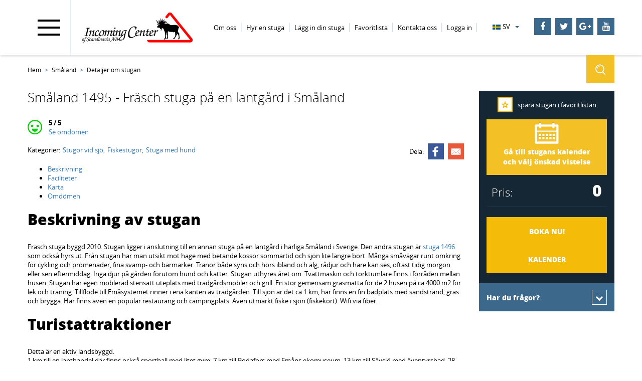

--- FILE ---
content_type: text/html; charset=utf-8
request_url: https://sverigestugor.eu/sverige/Smaland/stuga/Smaland-1495
body_size: 95595
content:

<!DOCTYPE html>
<html>
<head>
	
<meta charset="utf-8" />
<meta name="viewport" content="width=device-width, initial-scale=1.0">
<title>
    Stuga 1495 - Fr&#228;sch stuga p&#229; en lantg&#229;rd i Sm&#229;land, Småland
</title>
    <meta name="keywords" content="stuga, stugan, stugor, hus, sverige" />
<meta name="description" content="Stuga 1495 - Fr&#228;sch stuga p&#229; en lantg&#229;rd i Sm&#229;land, Småland. Stugor att hyra i hela Sverige. Boka tryggt hos Sveriges ledande stugförmedling.">


	<link rel="alternate" href="https://besuchschweden.de/schweden/Smaland/ferienhaus/Smaland-1495" hreflang="de" />
	<link rel="alternate" href="https://sverigestugor.eu/sv/sverige/Smaland/stuga/Smaland-1495" hreflang="sv" />



<link href="/assets/css/bundle?v=qLeNHGKBFLubOzKdCZz9crHCPWMxsXr-2aukytM1uDc1" rel="stylesheet"/>

<script src="/assets/js/bundle?v=pbr0Lf_cq3rYPAxO-Nt9rWADNnSyKR3SBKj1fhTz1II1"></script>

<script src="/assets/js/sv?v="></script>


<link rel="apple-touch-icon" sizes="57x57" href="/apple-touch-icon-57x57.png">
<link rel="apple-touch-icon" sizes="60x60" href="/apple-touch-icon-60x60.png">
<link rel="apple-touch-icon" sizes="72x72" href="/apple-touch-icon-72x72.png">
<link rel="apple-touch-icon" sizes="76x76" href="/apple-touch-icon-76x76.png">
<link rel="apple-touch-icon" sizes="114x114" href="/apple-touch-icon-114x114.png">
<link rel="apple-touch-icon" sizes="120x120" href="/apple-touch-icon-120x120.png">
<link rel="apple-touch-icon" sizes="144x144" href="/apple-touch-icon-144x144.png">
<link rel="apple-touch-icon" sizes="152x152" href="/apple-touch-icon-152x152.png">
<link rel="apple-touch-icon" sizes="180x180" href="/apple-touch-icon-180x180.png">
<link rel="icon" type="image/png" href="/favicon-32x32.png" sizes="32x32">
<link rel="icon" type="image/png" href="/android-chrome-192x192.png" sizes="192x192">
<link rel="icon" type="image/png" href="/favicon-96x96.png" sizes="96x96">
<link rel="icon" type="image/png" href="/favicon-16x16.png" sizes="16x16">
<link rel="manifest" href="/sv/manifest.json">



<meta name="msapplication-TileColor" content="#ffffff">
<meta name="msapplication-TileImage" content="/mstile-144x144.png">
<meta name="theme-color" content="#ffffff">

    <!-- Google Tag Manager -->
    <script type="text/plain" data-consent="required">
        (function (w, d, s, l, i) {
            w[l] = w[l] || []; w[l].push({
                'gtm.start':
                    new Date().getTime(), event: 'gtm.js'
            }); var f = d.getElementsByTagName(s)[0],
                j = d.createElement(s), dl = l != 'dataLayer' ? '&l=' + l : ''; j.async = true; j.src =
                    'https://www.googletagmanager.com/gtm.js?id=' + i + dl; f.parentNode.insertBefore(j, f);
        })(window, document, 'script', 'dataLayer', 'GTM-58RK9SN');
    </script>
    <!-- End Google Tag Manager -->

</head>
<body>
        <!-- Google Tag Manager (noscript) -->
        <noscript>
            <iframe src="https://www.googletagmanager.com/ns.html?id=GTM-58RK9SN"
                    height="0" width="0" style="display:none;visibility:hidden"></iframe>
        </noscript>
        <!-- End Google Tag Manager (noscript) -->
    <div id="fb-root"></div>
    <div class="navbar navbar-fixed-top">
        <div class="container-fluid">
            <div class="navbar-header">
                <button type="button" class="navbar-toggle" data-toggle="menu-toogle">
                    <span class="icon-bar"></span>
                    <span class="icon-bar"></span>
                    <span class="icon-bar"></span>
                </button>
                <a href="/sv" class="navbar-brand">Incoming Center of Scandinavia AB</a>
                <div class=" top-menu">
                    
<ul class="menu">
        <li class="">


	<a itemprop="item" title="Om oss" href="/sv/om-oss">
		<span itemprop="name">
			Om oss
		</span>
	</a>
	<meta itemprop="position" />
 
        </li>
        <li class="">


	<a itemprop="item" title="Hyr en stuga" href="/sv/for-gaster">
		<span itemprop="name">
			Hyr en stuga
		</span>
	</a>
	<meta itemprop="position" />
 
        </li>
        <li class="">


	<a itemprop="item" title="L&#228;gg in din stuga" href="/sv/lagg-in-din-stuga">
		<span itemprop="name">
			L&#228;gg in din stuga
		</span>
	</a>
	<meta itemprop="position" />
 
        </li>
        <li class="">


	<a itemprop="item" title="Favoritlista" href="/sv/stugor/favoriter">
		<span itemprop="name">
			Favoritlista
		</span>
	</a>
	<meta itemprop="position" />
 
        </li>
        <li class="">


	<a itemprop="item" title="Kontakta oss" href="/sv/Kontakta-oss">
		<span itemprop="name">
			Kontakta oss
		</span>
	</a>
	<meta itemprop="position" />
 
        </li>
	

				<li class="">
					<a href="/sv/auth/logga-in" title="Logga in" itemprop="item">
						<span itemprop="name">Logga in</span>
					</a>
					<meta itemprop="position">
				</li>

	
</ul>
                </div>
                <div class="rwd-right">
                    <div id="language">
		<div>
			<p id="lang_cur" title="sv">sv<span class="caret"></span></p>


		</div>
		<div id="lang_menu">

						<div class="lang lang-de">
							<a href="https://besuchschweden.de/" title="de"> de</a>
													</div>
						<div class="lang lang-en">
														<a href="https://cabinsinsweden.com/" title="en"> en</a>
						</div>

		</div>
</div>
                    <div class="socials-menu">
                            <a target="_blank" href="https://www.facebook.com/StugoriSverigeuthyres"><i class="fa fa-facebook"></i></a>

                        <a target="_blank" href="https://twitter.com/BesuchSchweden"><i class="fa fa-twitter"></i></a>
                        <a target="_blank" href="https://plus.google.com/+FerienhausSehrPreiswert"><i class="fa fa-google-plus"></i></a>
                        <a target="_blank" href="https://www.youtube.com/user/SchwedenMike"><i class="fa fa-youtube"></i></a>
                    </div>
                </div>
                <div class="menu-toogle">
                    


<ul class="menu">

    



<li class="active full-menu">
	<span class="title-land"><a data_landscape="100" href="/sv/sverige/SODRA-SVERIGE/stugor" id="js-searchLink-100" title="Stuga i Södra Sverige">Södra Sverige</a></span>
	<ul class="active">
		<li class="active">
            <a data_landscape="12" href="/sv/sverige/Goteborg/stugor" id="js-searchLink-12" title="Stuga i Göteborg">Göteborg</a>
		</li>
		<li class="active">
            <a data_landscape="8" href="/sv/sverige/Bohuslan/stugor" id="js-searchLink-8" title="Stuga i Bohuslän">Bohuslän</a>
		</li>
		<li class="active">
            <a data_landscape="7" href="/sv/sverige/Vastergotland/stugor" id="js-searchLink-7" title="Stuga i Västergötland">Västergötland</a>
		</li>
		<li class="active">
            <a data_landscape="9" href="/sv/sverige/Ostergotland/stugor" id="js-searchLink-9" title="Stuga i Östergötland">Östergötland</a>
		</li>
		<li class="active">
            <a data_landscape="6" href="/sv/sverige/Gotland/stugor" id="js-searchLink-6" title="Stuga i Gotland">Gotland</a>
		</li>
		<li class="active">
            <a data_landscape="3" href="/sv/sverige/Oland/stugor" id="js-searchLink-3" title="Stuga i Öland">Öland</a>
		</li>
		<li class="active">
            <a data_landscape="5" href="/sv/sverige/Smaland/stugor" id="js-searchLink-5" title="Stuga i Småland">Småland</a>
		</li>
		<li class="active">
            <a data_landscape="4" href="/sv/sverige/Halland/stugor" id="js-searchLink-4" title="Stuga i Halland">Halland</a>
		</li>
		<li class="active">
            <a data_landscape="2" href="/sv/sverige/Blekinge/stugor" id="js-searchLink-2" title="Stuga i Blekinge">Blekinge</a>
		</li>
		<li class="active">
            <a data_landscape="1" href="/sv/sverige/Skane/stugor" id="js-searchLink-1" title="Stuga i Skåne">Skåne</a>
		</li>
	</ul>
    <span class="cros">
        <span class="icon-line"></span>
        <span class="icon-line"></span>
    </span>
</li>
<li class="active full-menu">
    <span class="title-land"><a data_landscape="200" href="/sv/sverige/MELLAN-SVERIGE/stugor" id="js-searchLink-200" title="Stuga i Mellan Sverige">Mellan Sverige</a></span>
	<ul class="active">
		<li class="active">
            <a data_landscape="17" href="/sv/sverige/Dalarna/stugor" id="js-searchLink-17" title="Stuga i Dalarna">Dalarna</a>
		</li>
		<li class="active">
            <a data_landscape="18" href="/sv/sverige/Gastrikland/stugor" id="js-searchLink-18" title="Stuga i Gästrikland">Gästrikland</a>
		</li>
		<li class="active">
            <a data_landscape="16" href="/sv/sverige/Uppland/stugor" id="js-searchLink-16" title="Stuga i Uppland">Uppland</a>
		</li>
		<li class="active">
            <a data_landscape="26" href="/sv/sverige/Stockholm/stugor" id="js-searchLink-26" title="Stuga i Stockholm">Stockholm</a>
		</li>
		<li class="active">
            <a data_landscape="15" href="/sv/sverige/Vastmanland/stugor" id="js-searchLink-15" title="Stuga i Västmanland">Västmanland</a>
		</li>
		<li class="active">
            <a data_landscape="13" href="/sv/sverige/Varmland/stugor" id="js-searchLink-13" title="Stuga i Värmland">Värmland</a>
		</li>
		<li class="active">
            <a data_landscape="10" href="/sv/sverige/Dalsland/stugor" id="js-searchLink-10" title="Stuga i Dalsland">Dalsland</a>
		</li>
		<li class="active">
            <a data_landscape="11" href="/sv/sverige/Narke/stugor" id="js-searchLink-11" title="Stuga i Närke">Närke</a>
		</li>
		<li class="active">
            <a data_landscape="25" href="/sv/sverige/Sodermanland/stugor" id="js-searchLink-25" title="Stuga i Södermanland">Södermanland</a>
		</li>
	</ul>
    <span class="cros">
        <span class="icon-line"></span>
        <span class="icon-line"></span>
    </span>
</li>

<li class="active full-menu">
    <span class="title-land"><a data_landscape="300" href="/sv/sverige/NORRA-SVERIGE/stugor" id="js-searchLink-300" title="Stuga i Norra Sverige">Norra Sverige</a></span>
	<ul class="active">
		<li class="active">
            <a data_landscape="24" href="/sv/sverige/Lappland/stugor" id="js-searchLink-24" title="Stuga i Lappland">Lappland</a>
		</li>
		<li class="active">
            <a data_landscape="14" href="/sv/sverige/Norrbotten/stugor" id="js-searchLink-14" title="Stuga i Norrbotten">Norrbotten</a>
		</li>
		<li class="active">
            <a data_landscape="23" href="/sv/sverige/Vasterbotten/stugor" id="js-searchLink-23" title="Stuga i Västerbotten">Västerbotten</a>

		<li class="active">
            <a data_landscape="21" href="/sv/sverige/Jamtland/stugor" id="js-searchLink-21" title="Stuga i Jämtland">Jämtland</a>
		</li>
		<li class="active">
            <a data_landscape="22" href="/sv/sverige/Angermanland/stugor" id="js-searchLink-22" title="Stuga i Ångermanland">Ångermanland</a>
		</li>

		<li class="active">
            <a data_landscape="20" href="/sv/sverige/Medelpad/stugor" id="js-searchLink-20" title="Stuga i Medelpad">Medelpad</a>
		</li>

		<li class="active">
            <a data_landscape="19" href="/sv/sverige/Harjedalen/stugor" id="js-searchLink-19" title="Stuga i Härjedalen">Härjedalen</a>
		</li>
		<li class="active">
            <a data_landscape="27" href="/sv/sverige/Halsingland/stugor" id="js-searchLink-27" title="Stuga i Hälsingland">Hälsingland</a>
		</li>
	</ul>
    <span class="cros">
        <span class="icon-line"></span>
        <span class="icon-line"></span>
    </span>
</li>


    



<li class="toggle-menu">
    <span class="title-land"><a data_landscape="100" href="/sv/sverige/SODRA-SVERIGE/stugor" id="js-searchLink-100" title="Stuga i Södra Sverige">Södra Sverige</a></span>
    <ul class="active">
        <li class="active">
            <a data_landscape="12" href="/sv/sverige/Goteborg/stugor" id="js-searchLink-12" title="Stuga i Göteborg">Göteborg</a>
        </li>
        <li class="active">
            <a data_landscape="8" href="/sv/sverige/Bohuslan/stugor" id="js-searchLink-8" title="Stuga i Bohuslän">Bohuslän</a>
        </li>
        <li class="active">
            <a data_landscape="7" href="/sv/sverige/Vastergotland/stugor" id="js-searchLink-7" title="Stuga i Västergötland">Västergötland</a>
        </li>
        <li class="active">
            <a data_landscape="9" href="/sv/sverige/Ostergotland/stugor" id="js-searchLink-9" title="Stuga i Östergötland">Östergötland</a>
        </li>
        <li class="active">
            <a data_landscape="6" href="/sv/sverige/Gotland/stugor" id="js-searchLink-6" title="Stuga i Gotland">Gotland</a>
        </li>
        <li class="active">
            <a data_landscape="3" href="/sv/sverige/Oland/stugor" id="js-searchLink-3" title="Stuga i Öland">Öland</a>
        </li>
        <li class="active">
            <a data_landscape="5" href="/sv/sverige/Smaland/stugor" id="js-searchLink-5" title="Stuga i Småland">Småland</a>
        </li>
        <li class="active">
            <a data_landscape="4" href="/sv/sverige/Halland/stugor" id="js-searchLink-4" title="Stuga i Halland">Halland</a>
        </li>
        <li class="active">
            <a data_landscape="2" href="/sv/sverige/Blekinge/stugor" id="js-searchLink-2" title="Stuga i Blekinge">Blekinge</a>
        </li>
        <li class="active">
            <a data_landscape="1" href="/sv/sverige/Skane/stugor" id="js-searchLink-1" title="Stuga i Skåne">Skåne</a>
        </li>
    </ul>
    <span class="cros">
        <span class="icon-line"></span>
        <span class="icon-line"></span>
    </span>
</li>
<li class="toggle-menu">
    <span class="title-land"><a data_landscape="200" href="/sv/sverige/MELLAN-SVERIGE/stugor" id="js-searchLink-200" title="Stuga i Mellan Sverige">Mellan Sverige</a></span>
    <ul class="active">
        <li class="active">
            <a data_landscape="17" href="/sv/sverige/Dalarna/stugor" id="js-searchLink-17" title="Stuga i Dalarna">Dalarna</a>
        </li>
        <li class="active">
            <a data_landscape="18" href="/sv/sverige/Gastrikland/stugor" id="js-searchLink-18" title="Stuga i Gästrikland">Gästrikland</a>
        </li>
        <li class="active">
            <a data_landscape="16" href="/sv/sverige/Uppland/stugor" id="js-searchLink-16" title="Stuga i Uppland">Uppland</a>
        </li>
        <li class="active">
            <a data_landscape="26" href="/sv/sverige/Stockholm/stugor" id="js-searchLink-26" title="Stuga i Stockholm">Stockholm</a>
        </li>
        <li class="active">
            <a data_landscape="15" href="/sv/sverige/Vastmanland/stugor" id="js-searchLink-15" title="Stuga i Västmanland">Västmanland</a>
        </li>
        <li class="active">
            <a data_landscape="13" href="/sv/sverige/Varmland/stugor" id="js-searchLink-13" title="Stuga i Värmland">Värmland</a>
        </li>
        <li class="active">
            <a data_landscape="10" href="/sv/sverige/Dalsland/stugor" id="js-searchLink-10" title="Stuga i Dalsland">Dalsland</a>
        </li>
        <li class="active">
            <a data_landscape="11" href="/sv/sverige/Narke/stugor" id="js-searchLink-11" title="Stuga i Närke">Närke</a>
        </li>
        <li class="active">
            <a data_landscape="25" href="/sv/sverige/Sodermanland/stugor" id="js-searchLink-25" title="Stuga i Södermanland">Södermanland</a>
        </li>
    </ul>
    <span class="cros">
        <span class="icon-line"></span>
        <span class="icon-line"></span>
    </span>
</li>

<li class="toggle-menu">
    <span class="title-land"><a data_landscape="300" href="/sv/sverige/NORRA-SVERIGE/stugor" id="js-searchLink-300" title="Stuga i Norra Sverige">Norra Sverige</a></span>
    <ul class="active">
        <li class="active">
            <a data_landscape="24" href="/sv/sverige/Lappland/stugor" id="js-searchLink-24" title="Stuga i Lappland">Lappland</a>
        </li>
        <li class="active">
            <a data_landscape="14" href="/sv/sverige/Norrbotten/stugor" id="js-searchLink-14" title="Stuga i Norrbotten">Norrbotten</a>
        </li>
        <li class="active">
            <a data_landscape="23" href="/sv/sverige/Vasterbotten/stugor" id="js-searchLink-23" title="Stuga i Västerbotten">Västerbotten</a>

        <li class="active">
            <a data_landscape="21" href="/sv/sverige/Jamtland/stugor" id="js-searchLink-21" title="Stuga i Jämtland">Jämtland</a>
        </li>
        <li class="active">
            <a data_landscape="22" href="/sv/sverige/Angermanland/stugor" id="js-searchLink-22" title="Stuga i Ångermanland">Ångermanland</a>
        </li>

        <li class="active">
            <a data_landscape="20" href="/sv/sverige/Medelpad/stugor" id="js-searchLink-20" title="Stuga i Medelpad">Medelpad</a>
        </li>

        <li class="active">
            <a data_landscape="19" href="/sv/sverige/Harjedalen/stugor" id="js-searchLink-19" title="Stuga i Härjedalen">Härjedalen</a>
        </li>
        <li class="active">
            <a data_landscape="27" href="/sv/sverige/Halsingland/stugor" id="js-searchLink-27" title="Stuga i Hälsingland">Hälsingland</a>
        </li>
    </ul>
    <span class="cros">
        <span class="icon-line"></span>
        <span class="icon-line"></span>
    </span>
</li>



        <li class="active full-menu">
            


	<a itemprop="item" title="Om oss" href="/sv/om-oss">
		<span itemprop="name">
			Om oss
		</span>
	</a>
	<meta itemprop="position" />


<ul>
        <li class="">


	<a itemprop="item" title="F&#246;retagspresentation" href="/sv/foretagspresentation">
		<span itemprop="name">
			F&#246;retagspresentation
		</span>
	</a>
	<meta itemprop="position" />
 
        </li>
        <li class="">


	<a itemprop="item" title="Vi anv&#228;nder cookies" href="/sv/cookies">
		<span itemprop="name">
			Vi anv&#228;nder cookies
		</span>
	</a>
	<meta itemprop="position" />
 
        </li>
        <li class="">


	<a itemprop="item" title="Integritetspolicy" href="/sv/integritetspolicy">
		<span itemprop="name">
			Integritetspolicy
		</span>
	</a>
	<meta itemprop="position" />
 
        </li>
        <li class="">


	<a itemprop="item" title="Trygghetsskydd" href="/sv/trygghetsskydd">
		<span itemprop="name">
			Trygghetsskydd
		</span>
	</a>
	<meta itemprop="position" />
 
        </li>
        <li class="">


	<a itemprop="item" title="Fr&#229;gor och Svar" href="/sv/faq">
		<span itemprop="name">
			Fr&#229;gor och Svar
		</span>
	</a>
	<meta itemprop="position" />
 
        </li>
        <li class="">


	<a itemprop="item" title="COVID-19" href="/sv/stugformedling-i-coronatider">
		<span itemprop="name">
			COVID-19
		</span>
	</a>
	<meta itemprop="position" />
 
        </li>
        <li class="">


	<a itemprop="item" title="Artiklar" href="/sv/artiklar">
		<span itemprop="name">
			Artiklar
		</span>
	</a>
	<meta itemprop="position" />
 

<ul>
        <li class="">


	<a itemprop="item" title="Astrid Lindgrens V&#228;rld" href="/sv/astrid-lindgren">
		<span itemprop="name">
			Astrid Lindgrens V&#228;rld
		</span>
	</a>
	<meta itemprop="position" />
 
        </li>
        <li class="">


	<a itemprop="item" title="Stockholm och Sk&#228;rg&#229;rden" href="/sv/stockholm">
		<span itemprop="name">
			Stockholm och Sk&#228;rg&#229;rden
		</span>
	</a>
	<meta itemprop="position" />
 
        </li>
        <li class="">


	<a itemprop="item" title="Krabbfiske med Kl&#228;dnypa" href="/sv/krabbfiske">
		<span itemprop="name">
			Krabbfiske med Kl&#228;dnypa
		</span>
	</a>
	<meta itemprop="position" />
 
        </li>
        <li class="">


	<a itemprop="item" title="Hunden f&#229;r f&#246;lja med" href="/sv/hundar">
		<span itemprop="name">
			Hunden f&#229;r f&#246;lja med
		</span>
	</a>
	<meta itemprop="position" />
 
        </li>
        <li class="">


	<a itemprop="item" title="Bo p&#229; Lantg&#229;rd i Sverige" href="/sv/bo-pa-lantgard-i-sverige">
		<span itemprop="name">
			Bo p&#229; Lantg&#229;rd i Sverige
		</span>
	</a>
	<meta itemprop="position" />
 
        </li>
        <li class="">


	<a itemprop="item" title="fler artiklar..." href="/sv/artiklar/">
		<span itemprop="name">
			fler artiklar...
		</span>
	</a>
	<meta itemprop="position" />
 
        </li>
        <li class="">


	<a itemprop="item" title="Se &amp; G&#246;ra p&#229; Gotland" href="/sv/se-o-gora-pa-gotland">
		<span itemprop="name">
			Se &amp; G&#246;ra p&#229; Gotland
		</span>
	</a>
	<meta itemprop="position" />
 
        </li>
</ul>                <span class="cros">
                    <span class="icon-line"></span>
                    <span class="icon-line"></span>
                </span>
        </li>
        <li class="">


	<a itemprop="item" title="L&#228;gg in din G&#228;startikel" href="/sv/lagg-in-din-gastartikel">
		<span itemprop="name">
			L&#228;gg in din G&#228;startikel
		</span>
	</a>
	<meta itemprop="position" />
 
        </li>
</ul>                <span class="cros">
                    <span class="icon-line"></span>
                    <span class="icon-line"></span>
                </span>
        </li>
        <li class="toggle-menu">
            


	<a itemprop="item" title="Om oss" href="/sv/om-oss">
		<span itemprop="name">
			Om oss
		</span>
	</a>
	<meta itemprop="position" />


<ul>
        <li class="">


	<a itemprop="item" title="F&#246;retagspresentation" href="/sv/foretagspresentation">
		<span itemprop="name">
			F&#246;retagspresentation
		</span>
	</a>
	<meta itemprop="position" />
 
        </li>
        <li class="">


	<a itemprop="item" title="Vi anv&#228;nder cookies" href="/sv/cookies">
		<span itemprop="name">
			Vi anv&#228;nder cookies
		</span>
	</a>
	<meta itemprop="position" />
 
        </li>
        <li class="">


	<a itemprop="item" title="Integritetspolicy" href="/sv/integritetspolicy">
		<span itemprop="name">
			Integritetspolicy
		</span>
	</a>
	<meta itemprop="position" />
 
        </li>
        <li class="">


	<a itemprop="item" title="Trygghetsskydd" href="/sv/trygghetsskydd">
		<span itemprop="name">
			Trygghetsskydd
		</span>
	</a>
	<meta itemprop="position" />
 
        </li>
        <li class="">


	<a itemprop="item" title="Fr&#229;gor och Svar" href="/sv/faq">
		<span itemprop="name">
			Fr&#229;gor och Svar
		</span>
	</a>
	<meta itemprop="position" />
 
        </li>
        <li class="">


	<a itemprop="item" title="COVID-19" href="/sv/stugformedling-i-coronatider">
		<span itemprop="name">
			COVID-19
		</span>
	</a>
	<meta itemprop="position" />
 
        </li>
        <li class="">


	<a itemprop="item" title="Artiklar" href="/sv/artiklar">
		<span itemprop="name">
			Artiklar
		</span>
	</a>
	<meta itemprop="position" />
 

<ul>
        <li class="">


	<a itemprop="item" title="Astrid Lindgrens V&#228;rld" href="/sv/astrid-lindgren">
		<span itemprop="name">
			Astrid Lindgrens V&#228;rld
		</span>
	</a>
	<meta itemprop="position" />
 
        </li>
        <li class="">


	<a itemprop="item" title="Stockholm och Sk&#228;rg&#229;rden" href="/sv/stockholm">
		<span itemprop="name">
			Stockholm och Sk&#228;rg&#229;rden
		</span>
	</a>
	<meta itemprop="position" />
 
        </li>
        <li class="">


	<a itemprop="item" title="Krabbfiske med Kl&#228;dnypa" href="/sv/krabbfiske">
		<span itemprop="name">
			Krabbfiske med Kl&#228;dnypa
		</span>
	</a>
	<meta itemprop="position" />
 
        </li>
        <li class="">


	<a itemprop="item" title="Hunden f&#229;r f&#246;lja med" href="/sv/hundar">
		<span itemprop="name">
			Hunden f&#229;r f&#246;lja med
		</span>
	</a>
	<meta itemprop="position" />
 
        </li>
        <li class="">


	<a itemprop="item" title="Bo p&#229; Lantg&#229;rd i Sverige" href="/sv/bo-pa-lantgard-i-sverige">
		<span itemprop="name">
			Bo p&#229; Lantg&#229;rd i Sverige
		</span>
	</a>
	<meta itemprop="position" />
 
        </li>
        <li class="">


	<a itemprop="item" title="fler artiklar..." href="/sv/artiklar/">
		<span itemprop="name">
			fler artiklar...
		</span>
	</a>
	<meta itemprop="position" />
 
        </li>
        <li class="">


	<a itemprop="item" title="Se &amp; G&#246;ra p&#229; Gotland" href="/sv/se-o-gora-pa-gotland">
		<span itemprop="name">
			Se &amp; G&#246;ra p&#229; Gotland
		</span>
	</a>
	<meta itemprop="position" />
 
        </li>
</ul>                <span class="cros">
                    <span class="icon-line"></span>
                    <span class="icon-line"></span>
                </span>
        </li>
        <li class="">


	<a itemprop="item" title="L&#228;gg in din G&#228;startikel" href="/sv/lagg-in-din-gastartikel">
		<span itemprop="name">
			L&#228;gg in din G&#228;startikel
		</span>
	</a>
	<meta itemprop="position" />
 
        </li>
</ul>                <span class="cros">
                    <span class="icon-line"></span>
                    <span class="icon-line"></span>
                </span>
        </li>
        <li class="active full-menu">
            


	<a itemprop="item" title="Hyr en stuga" href="/sv/for-gaster">
		<span itemprop="name">
			Hyr en stuga
		</span>
	</a>
	<meta itemprop="position" />


<ul>
        <li class="">


	<a itemprop="item" title="Kategorier" href="/sv/kategorier">
		<span itemprop="name">
			Kategorier
		</span>
	</a>
	<meta itemprop="position" />
 
        </li>
        <li class="">


	<a itemprop="item" title="F&#246;retagsboende" href="/sv/foretag">
		<span itemprop="name">
			F&#246;retagsboende
		</span>
	</a>
	<meta itemprop="position" />
 
        </li>
        <li class="">


	<a itemprop="item" title="Minisemester" href="/sv/minisemester">
		<span itemprop="name">
			Minisemester
		</span>
	</a>
	<meta itemprop="position" />
 
        </li>
        <li class="">


	<a itemprop="item" title="Resa till Gotland" href="/sv/gotlandresa">
		<span itemprop="name">
			Resa till Gotland
		</span>
	</a>
	<meta itemprop="position" />
 
        </li>
        <li class="">


	<a itemprop="item" title="Resa till &#214;land" href="/sv/resa-till-oland">
		<span itemprop="name">
			Resa till &#214;land
		</span>
	</a>
	<meta itemprop="position" />
 
        </li>
        <li class="">


	<a itemprop="item" title="Landskapsbeskrivningar" href="/sv/Landskapsbeskrivningar">
		<span itemprop="name">
			Landskapsbeskrivningar
		</span>
	</a>
	<meta itemprop="position" />
 
        </li>
        <li class="">


	<a itemprop="item" title="Hur du s&#246;ker och bokar" href="/sv/Sokguide">
		<span itemprop="name">
			Hur du s&#246;ker och bokar
		</span>
	</a>
	<meta itemprop="position" />
 
        </li>
        <li class="">


	<a itemprop="item" title="Sista minuten" href="/sv/sista-minuten-guest">
		<span itemprop="name">
			Sista minuten
		</span>
	</a>
	<meta itemprop="position" />
 
        </li>
        <li class="">


	<a itemprop="item" title="Hyresvillkor" href="/sv/hyresvillkor">
		<span itemprop="name">
			Hyresvillkor
		</span>
	</a>
	<meta itemprop="position" />
 
        </li>
        <li class="">


	<a itemprop="item" title="Stugor n&#228;ra varandra" href="/sv/stugor-nara-varandra">
		<span itemprop="name">
			Stugor n&#228;ra varandra
		</span>
	</a>
	<meta itemprop="position" />
 
        </li>
</ul>                <span class="cros">
                    <span class="icon-line"></span>
                    <span class="icon-line"></span>
                </span>
        </li>
        <li class="toggle-menu">
            


	<a itemprop="item" title="Hyr en stuga" href="/sv/for-gaster">
		<span itemprop="name">
			Hyr en stuga
		</span>
	</a>
	<meta itemprop="position" />


<ul>
        <li class="">


	<a itemprop="item" title="Kategorier" href="/sv/kategorier">
		<span itemprop="name">
			Kategorier
		</span>
	</a>
	<meta itemprop="position" />
 
        </li>
        <li class="">


	<a itemprop="item" title="F&#246;retagsboende" href="/sv/foretag">
		<span itemprop="name">
			F&#246;retagsboende
		</span>
	</a>
	<meta itemprop="position" />
 
        </li>
        <li class="">


	<a itemprop="item" title="Minisemester" href="/sv/minisemester">
		<span itemprop="name">
			Minisemester
		</span>
	</a>
	<meta itemprop="position" />
 
        </li>
        <li class="">


	<a itemprop="item" title="Resa till Gotland" href="/sv/gotlandresa">
		<span itemprop="name">
			Resa till Gotland
		</span>
	</a>
	<meta itemprop="position" />
 
        </li>
        <li class="">


	<a itemprop="item" title="Resa till &#214;land" href="/sv/resa-till-oland">
		<span itemprop="name">
			Resa till &#214;land
		</span>
	</a>
	<meta itemprop="position" />
 
        </li>
        <li class="">


	<a itemprop="item" title="Landskapsbeskrivningar" href="/sv/Landskapsbeskrivningar">
		<span itemprop="name">
			Landskapsbeskrivningar
		</span>
	</a>
	<meta itemprop="position" />
 
        </li>
        <li class="">


	<a itemprop="item" title="Hur du s&#246;ker och bokar" href="/sv/Sokguide">
		<span itemprop="name">
			Hur du s&#246;ker och bokar
		</span>
	</a>
	<meta itemprop="position" />
 
        </li>
        <li class="">


	<a itemprop="item" title="Sista minuten" href="/sv/sista-minuten-guest">
		<span itemprop="name">
			Sista minuten
		</span>
	</a>
	<meta itemprop="position" />
 
        </li>
        <li class="">


	<a itemprop="item" title="Hyresvillkor" href="/sv/hyresvillkor">
		<span itemprop="name">
			Hyresvillkor
		</span>
	</a>
	<meta itemprop="position" />
 
        </li>
        <li class="">


	<a itemprop="item" title="Stugor n&#228;ra varandra" href="/sv/stugor-nara-varandra">
		<span itemprop="name">
			Stugor n&#228;ra varandra
		</span>
	</a>
	<meta itemprop="position" />
 
        </li>
</ul>                <span class="cros">
                    <span class="icon-line"></span>
                    <span class="icon-line"></span>
                </span>
        </li>
        <li class="active full-menu">
            


	<a itemprop="item" title="L&#228;gg in din stuga" href="/sv/lagg-in-din-stuga">
		<span itemprop="name">
			L&#228;gg in din stuga
		</span>
	</a>
	<meta itemprop="position" />


<ul>
        <li class="">


	<a itemprop="item" title="F&#246;r hus&#228;gare" href="/sv/for-husagare">
		<span itemprop="name">
			F&#246;r hus&#228;gare
		</span>
	</a>
	<meta itemprop="position" />
 
        </li>
        <li class="">


	<a itemprop="item" title="Omd&#246;men fr&#229;n hus&#228;gare" href="/sv/omdomen">
		<span itemprop="name">
			Omd&#246;men fr&#229;n hus&#228;gare
		</span>
	</a>
	<meta itemprop="position" />
 
        </li>
        <li class="">


	<a itemprop="item" title="Stuguthyrninens F&#246;rdelar" href="/sv/stuguthyrning">
		<span itemprop="name">
			Stuguthyrninens F&#246;rdelar
		</span>
	</a>
	<meta itemprop="position" />
 
        </li>
        <li class="">


	<a itemprop="item" title="Tips till er som hyr ut" href="/sv/tips">
		<span itemprop="name">
			Tips till er som hyr ut
		</span>
	</a>
	<meta itemprop="position" />
 
        </li>
        <li class="">


	<a itemprop="item" title="Guide - Fota din stuga" href="/sv/fotoguide-for-stugagare">
		<span itemprop="name">
			Guide - Fota din stuga
		</span>
	</a>
	<meta itemprop="position" />
 
        </li>
        <li class="">


	<a itemprop="item" title="Guide – Konto hos oss" href="/sv/guide-konto-hos-oss">
		<span itemprop="name">
			Guide – Konto hos oss
		</span>
	</a>
	<meta itemprop="position" />
 
        </li>
        <li class="">


	<a itemprop="item" title="Sista Minuten" href="/sv/sista-minuten">
		<span itemprop="name">
			Sista Minuten
		</span>
	</a>
	<meta itemprop="position" />
 
        </li>
        <li class="">


	<a itemprop="item" title="Avtalsvillkor" href="/sv/avtalsvillkor">
		<span itemprop="name">
			Avtalsvillkor
		</span>
	</a>
	<meta itemprop="position" />
 
        </li>
        <li class="">


	<a itemprop="item" title="L&#228;gg in stuga" href="/sv/lagg-in-din-stuga">
		<span itemprop="name">
			L&#228;gg in stuga
		</span>
	</a>
	<meta itemprop="position" />
 
        </li>
</ul>                <span class="cros">
                    <span class="icon-line"></span>
                    <span class="icon-line"></span>
                </span>
        </li>
        <li class="toggle-menu">
            


	<a itemprop="item" title="L&#228;gg in din stuga" href="/sv/lagg-in-din-stuga">
		<span itemprop="name">
			L&#228;gg in din stuga
		</span>
	</a>
	<meta itemprop="position" />


<ul>
        <li class="">


	<a itemprop="item" title="F&#246;r hus&#228;gare" href="/sv/for-husagare">
		<span itemprop="name">
			F&#246;r hus&#228;gare
		</span>
	</a>
	<meta itemprop="position" />
 
        </li>
        <li class="">


	<a itemprop="item" title="Omd&#246;men fr&#229;n hus&#228;gare" href="/sv/omdomen">
		<span itemprop="name">
			Omd&#246;men fr&#229;n hus&#228;gare
		</span>
	</a>
	<meta itemprop="position" />
 
        </li>
        <li class="">


	<a itemprop="item" title="Stuguthyrninens F&#246;rdelar" href="/sv/stuguthyrning">
		<span itemprop="name">
			Stuguthyrninens F&#246;rdelar
		</span>
	</a>
	<meta itemprop="position" />
 
        </li>
        <li class="">


	<a itemprop="item" title="Tips till er som hyr ut" href="/sv/tips">
		<span itemprop="name">
			Tips till er som hyr ut
		</span>
	</a>
	<meta itemprop="position" />
 
        </li>
        <li class="">


	<a itemprop="item" title="Guide - Fota din stuga" href="/sv/fotoguide-for-stugagare">
		<span itemprop="name">
			Guide - Fota din stuga
		</span>
	</a>
	<meta itemprop="position" />
 
        </li>
        <li class="">


	<a itemprop="item" title="Guide – Konto hos oss" href="/sv/guide-konto-hos-oss">
		<span itemprop="name">
			Guide – Konto hos oss
		</span>
	</a>
	<meta itemprop="position" />
 
        </li>
        <li class="">


	<a itemprop="item" title="Sista Minuten" href="/sv/sista-minuten">
		<span itemprop="name">
			Sista Minuten
		</span>
	</a>
	<meta itemprop="position" />
 
        </li>
        <li class="">


	<a itemprop="item" title="Avtalsvillkor" href="/sv/avtalsvillkor">
		<span itemprop="name">
			Avtalsvillkor
		</span>
	</a>
	<meta itemprop="position" />
 
        </li>
        <li class="">


	<a itemprop="item" title="L&#228;gg in stuga" href="/sv/lagg-in-din-stuga">
		<span itemprop="name">
			L&#228;gg in stuga
		</span>
	</a>
	<meta itemprop="position" />
 
        </li>
</ul>                <span class="cros">
                    <span class="icon-line"></span>
                    <span class="icon-line"></span>
                </span>
        </li>
    


</ul>
<ul class="bottom-menu">
        <li class="active">
            


	<a itemprop="item" title="Favoritlista" href="/sv/stugor/favoriter">
		<span itemprop="name">
			Favoritlista
		</span>
	</a>
	<meta itemprop="position" />

        </li>
        <li class="active">
            


	<a itemprop="item" title="Kontakta oss" href="/sv/Kontakta-oss">
		<span itemprop="name">
			Kontakta oss
		</span>
	</a>
	<meta itemprop="position" />

        </li>
                <li class="">
                <a href="/sv/auth/logga-in" title="Logga in" itemprop="item">
                    <span itemprop="name">Logga in</span>
                </a>
                <meta itemprop="position">
            </li>
</ul>

                </div>

                    <div class="search-block-button link-ico text-right">
                        <a href="/sv/Search"> </a>
                    </div>

            </div>
        </div>
    </div>

    <div class="offcanvas-wrap">
        <div class="ajax-loader" id="spinner"><div><i class="fa fa-spinner fa-pulse fa-3x fa-fw"></i></div></div>
        
			<div id="alert-placeholder" data-updatepanel="alert" class="container-fluid">
							</div>
	
        
<script src="/assets/js/Default/HouseCalendar/Scripts.js"></script>
<script src="/assets/js/Default/Search/Details/Scripts.js"></script>

<div class="container-fluid details-page search-details-page">
    <div class="search-block-button link-ico text-right">


        
<ol class="breadcrumb" itemscope itemtype="http://schema.org/BreadcrumbList">

			<li itemprop="itemListElement" itemscope itemtype="http://schema.org/ListItem">
				<a itemprop="item" title="Hem" href="/sv">
					<span itemprop="name">
						Hem
					</span>
				</a>
				<meta itemprop="position" content="1" />
			</li>
		<li itemprop="itemListElement" itemscope itemtype="http://schema.org/ListItem">


		<a itemprop="item" title="Småland" href="/sv/sverige/Smaland/stugor">
			<span itemprop="name">
                Småland
			</span>
		</a>
		<meta itemprop="position" content="2" />
</li>
		<li itemprop="itemListElement" itemscope itemtype="http://schema.org/ListItem">


		<a itemprop="item" title="Detaljer om stugan" href="/sv/sverige/Smaland/stuga/Smaland-1495">
			<span itemprop="name">
			Detaljer om stugan
			</span>
		</a>
		<meta itemprop="position" content="3" />
</li>
</ol>
    </div>



    <div class="row sticky-parent" style="position:relative;" itemscope itemtype="http://schema.org/Place">
        <div class="col-lg-9 col-md-9 col-sm-12 col-xs-12 gallery-house">
            <h1 class="thin-header" itemprop="name">Småland 1495 - Fr&#228;sch stuga p&#229; en lantg&#229;rd i Sm&#229;land</h1>
                <div class="score">
                        <span class="score4 score-emotes"></span>
                    <span class="score-right-box">
                        <span class="score-rating"><b>5 / 5</b></span>
                        <span class="link-opinions">
                            <a id="js-opinion-focus" href="#">Se omdömen</a>
                        </span>
                    </span>
                </div>

            <div class="share-part">
                
<div class="connected-lands lands-height">
	<div class="title-label">Kategorier:</div>
    <ul>
                <li>
                    <a href="/sv/sverige/Alla-landskap/sjonarastugor">Stugor vid sj&#246;</a>
                </li>
                <li>
                    <a href="/sv/sverige/Alla-landskap/fiskestugor">Fiskestugor</a>
                </li>
                <li>
                    <a href="/sv/sverige/Alla-landskap/hundstugor">Stuga med hund</a>
                </li>
    </ul>
</div>
                <div class="share-buttons">
                    Dela:
                    <a class="sprite-icon share-facebook" href="javascript:void(0);"></a>
                    <a class="sprite-icon share-mail" href="javascript:void(0);"></a>
                    <div class="email-share-part" style="display: none;">
                        
<form action="/sv/Search/ShareBlock" class="form-horizontal" data-ajax="true" data-ajax-loading="#spinner" data-ajax-mode="replace" data-ajax-success="ShareBlock_Refresh" data-ajax-update="#js-ShareBlock" id="js-ShareBlock" method="post"><input data-val="true" data-val-required="The HousePublicId field is required." id="HousePublicId" name="HousePublicId" type="hidden" value="b6663089-ae25-4bf7-83eb-e96ffcd2d631" /><input data-val="true" data-val-number="Fältet &quot;HouseId&quot; måste vara ett nummer, använd ej bokstäver, mellanslag eller punkt." data-val-required="The HouseId field is required." id="HouseId" name="HouseId" type="hidden" value="1495" /><input id="Landscape" name="Landscape" type="hidden" value="Smaland" />    <div class="reservation-block email-block">
     
        <div class="extrabold house-name email-block-hide"><div>Tipsa en vän<div class="more"></div></div></div>
       
        <div class="row eq-height">
            <div class="col-lg-12">
                <div class=" form-group"><label class="control-label" for="Name">Namn<span class="required">*</span> </label><input class="form-control" data-val="true" data-val-required="Fält Namn krävs" id="Share_Name" name="Name" placeholder="Ditt namn" type="text" value="" /><span class="field-validation-valid" data-valmsg-for="Name" data-valmsg-replace="true"></span></div>
                <div class=" form-group"><label class="control-label" for="Email">E-post<span class="required">*</span> </label><input class="form-control" data-val="true" data-val-email="Felaktig E-postadress" data-val-required="Fält E-post krävs" id="Share_Email" name="Email" placeholder="Din väns e-post" type="text" value="" /><span class="field-validation-valid" data-valmsg-for="Email" data-valmsg-replace="true"></span></div>
                <div class=" form-group"><div class="scaledEmail g-recaptcha" data-error-message="Recaptcha krävs" data-sitekey="6LfNbikTAAAAAJtzVwM2b-qaGb3_kxW051dy6H7f"></div><span class="field-validation-valid" data-valmsg-for="reCAPTCHA" data-valmsg-replace="true"></span></div>
            </div>
        </div>
            <div class="button-group">
                <div class="reservation-block button-block">
                    <button class="btn-primary  btn" name="Send" type="submit" value="true">Skicka</button>
                </div>
            </div>
        </div>
</form>
                    </div>
                </div>
            </div>
            <div id="slideshow-item" class="flexslider big-fotos">

                <ul class="slides flex">

<li data-thumb="/images/a13053b6-f514-419d-b540-5f2e2e7b7ad3/Besekull 9 Stugorna sommaren 2009.jpg?preset=thumbGallery" data-thumb-alt="Stuga 1495 i Sm&#229;land - Sverige" itemscope itemtype="http://schema.org/ImageObject" class="slider-li">
	<img src="/images/a13053b6-f514-419d-b540-5f2e2e7b7ad3/Besekull 9 Stugorna sommaren 2009.jpg?preset=bigGallery" alt="Stuga 1495 i Sm&#229;land - Sverige" itemprop="contentUrl" />

		<span class="data-house slider-title" itemprop="name">Stuga 1495 i Sm&#229;land - Sverige</span>
</li>

<li data-thumb="/images/21eb7fb1-0c04-4999-85bf-7fd81cc7b1dd/G&#229;rden 2.jpg?preset=thumbGallery" data-thumb-alt="V&#228;lkommen till stuga 1495 och 1496" itemscope itemtype="http://schema.org/ImageObject" class="slider-li">
	<img src="/images/21eb7fb1-0c04-4999-85bf-7fd81cc7b1dd/G&#229;rden 2.jpg?preset=bigGallery" alt="V&#228;lkommen till stuga 1495 och 1496" itemprop="contentUrl" />

		<span class="data-house slider-title" itemprop="name">V&#228;lkommen till stuga 1495 och 1496</span>
</li>

<li data-thumb="/images/acb58f81-09fc-4dcc-8c5d-b476bf4c2af8/Besekull 8 Stugorna sommaren 2009.jpg?preset=thumbGallery" data-thumb-alt="Stuga p&#229; en lantg&#229;rd i Sm&#229;land" itemscope itemtype="http://schema.org/ImageObject" class="slider-li">
	<img src="/images/acb58f81-09fc-4dcc-8c5d-b476bf4c2af8/Besekull 8 Stugorna sommaren 2009.jpg?preset=bigGallery" alt="Stuga p&#229; en lantg&#229;rd i Sm&#229;land" itemprop="contentUrl" />

		<span class="data-house slider-title" itemprop="name">Stuga p&#229; en lantg&#229;rd i Sm&#229;land</span>
</li>

<li data-thumb="/images/76b6b5f2-2d61-4dc6-a619-141a81171c10/Besekull 7 stugorna sommaren 2009.jpg?preset=thumbGallery" data-thumb-alt="Gr&#228;smatta " itemscope itemtype="http://schema.org/ImageObject" class="slider-li">
	<img src="/images/76b6b5f2-2d61-4dc6-a619-141a81171c10/Besekull 7 stugorna sommaren 2009.jpg?preset=bigGallery" alt="Gr&#228;smatta " itemprop="contentUrl" />

		<span class="data-house slider-title" itemprop="name">Gr&#228;smatta </span>
</li>

<li data-thumb="/images/42f8c34b-b34e-4fdb-a651-21c87d8f06b7/Sm&#229;husen bakifr&#229;n.jpg?preset=thumbGallery" data-thumb-alt="Baksidan innan h&#228;cken" itemscope itemtype="http://schema.org/ImageObject" class="slider-li">
	<img src="/images/42f8c34b-b34e-4fdb-a651-21c87d8f06b7/Sm&#229;husen bakifr&#229;n.jpg?preset=bigGallery" alt="Baksidan innan h&#228;cken" itemprop="contentUrl" />

		<span class="data-house slider-title" itemprop="name">Baksidan innan h&#228;cken</span>
</li>

<li data-thumb="/images/b54c0508-b525-4ea2-988a-e035f7952d31/Stugorna med gr&#228;smatta p&#229; baksidan.jpg?preset=thumbGallery" data-thumb-alt="Baksidan med h&#228;cken" itemscope itemtype="http://schema.org/ImageObject" class="slider-li">
	<img src="/images/b54c0508-b525-4ea2-988a-e035f7952d31/Stugorna med gr&#228;smatta p&#229; baksidan.jpg?preset=bigGallery" alt="Baksidan med h&#228;cken" itemprop="contentUrl" />

		<span class="data-house slider-title" itemprop="name">Baksidan med h&#228;cken</span>
</li>

<li data-thumb="/images/c12bc992-a317-425b-8205-25b2e545560b/Redigerade bilder 1495 (3).jpg?preset=thumbGallery" data-thumb-alt="V&#228;lutrustat k&#246;k med utg&#229;ng till egen m&#246;blerad stensatt uteplats" itemscope itemtype="http://schema.org/ImageObject" class="slider-li">
	<img src="/images/c12bc992-a317-425b-8205-25b2e545560b/Redigerade bilder 1495 (3).jpg?preset=bigGallery" alt="V&#228;lutrustat k&#246;k med utg&#229;ng till egen m&#246;blerad stensatt uteplats" itemprop="contentUrl" />

		<span class="data-house slider-title" itemprop="name">V&#228;lutrustat k&#246;k med utg&#229;ng till egen m&#246;blerad stensatt uteplats</span>
</li>

<li data-thumb="/images/0a81df04-0a3d-496d-b47a-655402ebf90a/K&#246;k Bj&#246;rken 5 sommar.jpg?preset=thumbGallery" data-thumb-alt="utg&#229;ng til terrass" itemscope itemtype="http://schema.org/ImageObject" class="slider-li">
	<img src="/images/0a81df04-0a3d-496d-b47a-655402ebf90a/K&#246;k Bj&#246;rken 5 sommar.jpg?preset=bigGallery" alt="utg&#229;ng til terrass" itemprop="contentUrl" />

		<span class="data-house slider-title" itemprop="name">utg&#229;ng til terrass</span>
</li>

<li data-thumb="/images/197f8406-f2bf-4683-89d4-5cf2539c21ac/Redigerade bilder 1495 (2).jpg?preset=thumbGallery" data-thumb-alt="K&#246;k" itemscope itemtype="http://schema.org/ImageObject" class="slider-li">
	<img src="/images/197f8406-f2bf-4683-89d4-5cf2539c21ac/Redigerade bilder 1495 (2).jpg?preset=bigGallery" alt="K&#246;k" itemprop="contentUrl" />

		<span class="data-house slider-title" itemprop="name">K&#246;k</span>
</li>

<li data-thumb="/images/c50206ab-613f-4b0d-b5f4-c88bf49039b0/Bild k&#246;k Bj&#246;rken  1 vinter.jpg?preset=thumbGallery" data-thumb-alt="K&#246;k" itemscope itemtype="http://schema.org/ImageObject" class="slider-li">
	<img src="/images/c50206ab-613f-4b0d-b5f4-c88bf49039b0/Bild k&#246;k Bj&#246;rken  1 vinter.jpg?preset=bigGallery" alt="K&#246;k" itemprop="contentUrl" />

		<span class="data-house slider-title" itemprop="name">K&#246;k</span>
</li>

<li data-thumb="/images/8d480207-725b-4fb2-9c64-7d871de19a19/Bild k&#246;k Bj&#246;rken  2 v&#229;r.jpg?preset=thumbGallery" data-thumb-alt="K&#246;k" itemscope itemtype="http://schema.org/ImageObject" class="slider-li">
	<img src="/images/8d480207-725b-4fb2-9c64-7d871de19a19/Bild k&#246;k Bj&#246;rken  2 v&#229;r.jpg?preset=bigGallery" alt="K&#246;k" itemprop="contentUrl" />

		<span class="data-house slider-title" itemprop="name">K&#246;k</span>
</li>

<li data-thumb="/images/c977d547-2974-4d79-be74-5d052b62c307/1.jpg?preset=thumbGallery" data-thumb-alt="Sovrum" itemscope itemtype="http://schema.org/ImageObject" class="slider-li">
	<img src="/images/c977d547-2974-4d79-be74-5d052b62c307/1.jpg?preset=bigGallery" alt="Sovrum" itemprop="contentUrl" />

		<span class="data-house slider-title" itemprop="name">Sovrum</span>
</li>

<li data-thumb="/images/49aed0f4-66fc-4a89-9c77-72553285419b/Bild sovrum 1 Bj&#246;rken 2 advent.jpg?preset=thumbGallery" data-thumb-alt="Sovrum" itemscope itemtype="http://schema.org/ImageObject" class="slider-li">
	<img src="/images/49aed0f4-66fc-4a89-9c77-72553285419b/Bild sovrum 1 Bj&#246;rken 2 advent.jpg?preset=bigGallery" alt="Sovrum" itemprop="contentUrl" />

		<span class="data-house slider-title" itemprop="name">Sovrum</span>
</li>

<li data-thumb="/images/031f05b6-53b6-440b-a4ea-1834c52f90fe/3.jpg?preset=thumbGallery" data-thumb-alt="Enkels&#228;ngar" itemscope itemtype="http://schema.org/ImageObject" class="slider-li">
	<img src="/images/031f05b6-53b6-440b-a4ea-1834c52f90fe/3.jpg?preset=bigGallery" alt="Enkels&#228;ngar" itemprop="contentUrl" />

		<span class="data-house slider-title" itemprop="name">Enkels&#228;ngar</span>
</li>

<li data-thumb="/images/b36cfc12-777c-47ec-955d-d84342a1e561/2.jpg?preset=thumbGallery" data-thumb-alt="F&#246;nster" itemscope itemtype="http://schema.org/ImageObject" class="slider-li">
	<img src="/images/b36cfc12-777c-47ec-955d-d84342a1e561/2.jpg?preset=bigGallery" alt="F&#246;nster" itemprop="contentUrl" />

		<span class="data-house slider-title" itemprop="name">F&#246;nster</span>
</li>

<li data-thumb="/images/359ec4d5-d4f7-4f28-abd6-64e5a36fdcb6/Redigerade bilder 1495 (4).jpg?preset=thumbGallery" data-thumb-alt="Uteplats stuga 1495" itemscope itemtype="http://schema.org/ImageObject" class="slider-li">
	<img src="/images/359ec4d5-d4f7-4f28-abd6-64e5a36fdcb6/Redigerade bilder 1495 (4).jpg?preset=bigGallery" alt="Uteplats stuga 1495" itemprop="contentUrl" />

		<span class="data-house slider-title" itemprop="name">Uteplats stuga 1495</span>
</li>

<li data-thumb="/images/56026bcf-b899-4f89-946e-527dbe4a903c/4.jpg?preset=thumbGallery" data-thumb-alt="Terrassen" itemscope itemtype="http://schema.org/ImageObject" class="slider-li">
	<img src="/images/56026bcf-b899-4f89-946e-527dbe4a903c/4.jpg?preset=bigGallery" alt="Terrassen" itemprop="contentUrl" />

		<span class="data-house slider-title" itemprop="name">Terrassen</span>
</li>

<li data-thumb="/images/25d87db4-45f1-4a28-859c-1aac9fd5116a/Bild toalettrum.jpg?preset=thumbGallery" data-thumb-alt="Handfat" itemscope itemtype="http://schema.org/ImageObject" class="slider-li">
	<img src="/images/25d87db4-45f1-4a28-859c-1aac9fd5116a/Bild toalettrum.jpg?preset=bigGallery" alt="Handfat" itemprop="contentUrl" />

		<span class="data-house slider-title" itemprop="name">Handfat</span>
</li>

<li data-thumb="/images/1cb3d776-7c42-4213-a841-c0a15506c608/Redigerade bilder 1495 (1).jpg?preset=thumbGallery" data-thumb-alt="WC" itemscope itemtype="http://schema.org/ImageObject" class="slider-li">
	<img src="/images/1cb3d776-7c42-4213-a841-c0a15506c608/Redigerade bilder 1495 (1).jpg?preset=bigGallery" alt="WC" itemprop="contentUrl" />

		<span class="data-house slider-title" itemprop="name">WC</span>
</li>

<li data-thumb="/images/1a2687c9-0583-4edf-9e29-ba67b48ed004/Bild Tv&#228;tt.jpg?preset=thumbGallery" data-thumb-alt="Tv&#228;ttmaskin och tork" itemscope itemtype="http://schema.org/ImageObject" class="slider-li">
	<img src="/images/1a2687c9-0583-4edf-9e29-ba67b48ed004/Bild Tv&#228;tt.jpg?preset=bigGallery" alt="Tv&#228;ttmaskin och tork" itemprop="contentUrl" />

		<span class="data-house slider-title" itemprop="name">Tv&#228;ttmaskin och tork</span>
</li>

<li data-thumb="/images/41bbe56a-5e21-47b5-b2c3-8330585749fc/Bild utsikt mot sj&#246;n.jpg?preset=thumbGallery" data-thumb-alt="utsikt" itemscope itemtype="http://schema.org/ImageObject" class="slider-li">
	<img src="/images/41bbe56a-5e21-47b5-b2c3-8330585749fc/Bild utsikt mot sj&#246;n.jpg?preset=bigGallery" alt="utsikt" itemprop="contentUrl" />

		<span class="data-house slider-title" itemprop="name">utsikt</span>
</li>

<li data-thumb="/images/9a2b87e8-7373-491d-88b6-065c15f00534/Sandsj&#246;baden.jpg?preset=thumbGallery" data-thumb-alt="Sandsj&#246;baden" itemscope itemtype="http://schema.org/ImageObject" class="slider-li">
	<img src="/images/9a2b87e8-7373-491d-88b6-065c15f00534/Sandsj&#246;baden.jpg?preset=bigGallery" alt="Sandsj&#246;baden" itemprop="contentUrl" />

		<span class="data-house slider-title" itemprop="name">Sandsj&#246;baden</span>
</li>

<li data-thumb="/images/522645a2-39d5-4ee2-a4dd-b269063addf1/Trattkantareller i skogen.jpg?preset=thumbGallery" data-thumb-alt="Trattkantareller" itemscope itemtype="http://schema.org/ImageObject" class="slider-li">
	<img src="/images/522645a2-39d5-4ee2-a4dd-b269063addf1/Trattkantareller i skogen.jpg?preset=bigGallery" alt="Trattkantareller" itemprop="contentUrl" />

		<span class="data-house slider-title" itemprop="name">Trattkantareller</span>
</li>

<li data-thumb="/images/1d57c3b7-7589-4a37-be43-9ef13cafe71c/Redigerade bilder 1495 (5).jpg?preset=thumbGallery" data-thumb-alt="V&#228;lkommen!" itemscope itemtype="http://schema.org/ImageObject" class="slider-li">
	<img src="/images/1d57c3b7-7589-4a37-be43-9ef13cafe71c/Redigerade bilder 1495 (5).jpg?preset=bigGallery" alt="V&#228;lkommen!" itemprop="contentUrl" />

		<span class="data-house slider-title" itemprop="name">V&#228;lkommen!</span>
</li>
                </ul>
            </div>
            <div class=" form-horizontal">
                <div id="responsiveTabsDemo">
                    <ul>
                        <li class="details-nav-mobile"><a href="#slideshow-item"> Bilder </a></li>
                        <li><a href="#tab-1"> Beskrivning </a></li>
                        <li><a href="#tab-2"> Faciliteter </a></li>
                        <li><a href="#tab-3" class="js-GoogleMap"> Karta </a></li>
                        <li><a href="#tab-4" id="js-opinions-tab"> Omdömen </a></li>

                        <li class="details-nav-mobile"><a href="#group-calendar"> Kalender </a></li>
                    </ul>

                    <div id="tab-1"> 

<div class="details-description" itemprop="description">
    <h2>Beskrivning av stugan</h2>
    <div class="desc">
        <p>Fräsch stuga byggd 2010. Stugan ligger i anslutning till en annan stuga på en lantgård i härliga Småland i Sverige. Den andra stugan är <a href="https://sverigestugor.eu/sv/sverige/Smaland/stuga/Smaland-1496" target="_blank">stuga 1496 </a>som också hyrs ut. Från stugan har man utsikt mot hage med betande kossor sommartid och sjön lite längre bort. Många småvägar runt omkring för cykling och promenader, fina svamp- och bärmarker. Tranor både syns och hörs ibland och älg, rådjur och hare kan ses, oftast tidig morgon eller sen eftermiddag. Inga djur på gården förutom hund och katter. Stugan uthyres året om. Tvättmaskin och torktumlare finns i förråden mellan husen.
Stugan har egen möblerad stensatt uteplats med trädgårdsmöbler och grill. En stor gemensam gräsmatta för de 2 husen på ca 4000 m2 för lek och träning. Tillflöde till Emåsystemet rinner i ena kanten av trädgården.
Till sjön är det ca 1 km, här finns en fin badplats med sandstrand, gräs och brygga. Här finns även en populär restaurang och campingplats. Även utmärkt fiske i sjön (fiskekort). Wifi via fiber.</p><p>
</p>
    </div>
        <h2>Turistattraktioner</h2>
        <div class="desc">
            Detta är en aktiv landsbyggd.<br>1 km till en  lanthandel där finns också sporthall med litet gym.
7 km till Bodafors med Emåns ekomuseum. 
13 km till Sävsjö med äventyrsbad.
28 km till trähusstaden Eksjö med många besöksmål.
Därtill kommer Astrid Lindgrens värld (ca 150 km), Utvandrarnas Hus i Växjö (90 km) Glasriket och High Chaparal som bra dagsutflykter. Jönköping 60 km) Fågeltorn för fågelskådning, rördrommen kan ibland höras på kvällarna. Många fina cykelvägar i omgivningen. Trevliga skogar för prommenader.
        </div>
            <h2>Stugans fiskemöjligheter</h2>
        <div class="desc">

            <p>Fiskekort</p>

                <br />
Kan fiskas i vatten nära denna stuga: Abborre, Gädda, Gös
        </div>


</div>
 </div>
                    <div id="tab-2" style="display: none"> 

<div class="group-facilities">
    <div class="row">
        <div class="col-lg-12">
            <h2>Information om stugan</h2>
        </div>
        
           
            <div class=" col-lg-6 col-md-6 col-sm-6 col-xs-12 form-group"><label class="control-label" for="MainInformations_AreaFormated">Yta<span class="required" style="visibility:hidden;">*</span> </label><div class="form-control-static">45 m<sup>2</sup></div></div>
            <div class=" col-lg-6 col-md-6 col-sm-6 col-xs-12 form-group"><label class="control-label" for="MainInformations_MaxPersonsFormated">Personantal<span class="required" style="visibility:hidden;">*</span> </label><div class="form-control-static">4+1</div><span class="help-block">pers</span></div>

      
                <div class="col-lg-6 col-md-6 col-sm-6 col-xs-12 form-group">
                  <label>Husdjur tillåtet</label>  
                </div>
                

                     <div class="col-lg-6 col-md-6 col-sm-6 col-xs-12 form-group"> 
                         
                         <label>  Barnvänligt</label>  
                      

<i class="icon-question sprite-icon" data-html="true" data-placement="right" data-title="Barnstol finns samt resesäng för spädbarn." rel="tooltip"></i>                   </div>

      
        </div>

</div>

<div class="group-facilities">
    <div class="row">
        <div class="col-lg-12">
            <h2>Allmänt:</h2>
        </div>
       
                <div class="col-lg-6 col-md-6 col-sm-6 col-xs-12 form-group">
                     <label> Varmt och kallt vatten</label>
                </div>
            <div class=" col-lg-6 col-md-6 col-sm-6 col-xs-12 form-group"><label class="control-label" for="Details_NumberOfShowers">Antal duschar:<span class="required" style="visibility:hidden;">*</span> </label><div class="form-control-static">1</div></div>

<div class=" col-lg-6 col-md-6 col-sm-6 col-xs-12 form-group"><label class="control-label" for="Details_NumberOfWC">Antal WC:<span class="required" style="visibility:hidden;">*</span> </label><div class="form-control-static">1</div></div>

                 <div class="col-lg-6 col-md-6 col-sm-6 col-xs-12 form-group"> <label> Tvättmaskin</label>  </div>
                             <div class="col-lg-6 col-md-6 col-sm-6 col-xs-12 form-group"> <label> Torktumlare  </label> </div>
			        </div>
</div>
<div class="group-facilities">
    <div class="row">
        <div class="col-lg-12">
            <h2>Kök:</h2>
        </div>
        
                <div class="col-lg-6 col-md-6 col-sm-6 col-xs-12 form-group"> <label>  Kylskåp </label> </div>
                                        <div class="col-lg-6 col-md-6 col-sm-6 col-xs-12 form-group">  <label> Spis </label> </div>
                            <div class="col-lg-6 col-md-6 col-sm-6 col-xs-12 form-group"> <label>  Ugn </label> </div>
       
       
                <div class="col-lg-6 col-md-6 col-sm-6 col-xs-12 form-group"> <label>  Micro </label> </div>
                            <div class="col-lg-6 col-md-6 col-sm-6 col-xs-12 form-group">  <label> Kaffekokare</label> </div>
                            <div class="col-lg-6 col-md-6 col-sm-6 col-xs-12 form-group"> <label>  Diskmaskin  </label> </div>
       
    </div>
</div>
<div class="group-facilities">
    <div class="row">
        <div class="col-lg-12">
            <h2>Vardagsrum:</h2>
        </div>
        
                <div class="col-lg-6 col-md-6 col-sm-6 col-xs-12 form-group">   <label>TV </label></div>
                            <div class="col-lg-6 col-md-6 col-sm-6 col-xs-12 form-group">  <label>Digital-TV eller streaming </label></div>
                            <div class="col-lg-6 col-md-6 col-sm-6 col-xs-12 form-group">  <label>Tyska kanaler </label></div>

                <div class="col-lg-6 col-md-6 col-sm-6 col-xs-12 form-group">  <label>Internet </label></div>
                  
    </div>
</div>
<div class="group-facilities">
    <div class="row">
        <div class="col-lg-12">
            <h2>Sovrumsindelning:</h2>
        </div>
        <div class="col-lg-6 col-md-6 col-sm-6 col-xs-12 form-group">
				 <label> 

Sovrum
 med:</label>
                <strong style="display: block"> 




- 2 x Enkelsäng<br/></strong>
				 <label> 

Sovrum
 med:</label>
                <strong style="display: block"> 




- 2 x Enkelsäng<br/></strong>
				 <label> 

Övrigt
 med:</label>
                <strong style="display: block"> 




- 1 x Resesäng<br/></strong>
        </div>
        <div class="col-lg-6">
            Reses&#228;ngen &#228;r en sm&#229;barns s&#228;ng
        </div>
    </div>
</div>
<div class="group-facilities">
    <div class="row">
        <div class="col-lg-12">
            <h2>Utomhus:</h2>
        </div>
      
                                  
                                        <div class="col-lg-6 col-md-6 col-sm-6 col-xs-12 form-group">  <label> Trädgård </label></div>
                            <div class="col-lg-6 col-md-6 col-sm-6 col-xs-12 form-group">  <label> Terrass </label></div>
        
                <div class="col-lg-6 col-md-6 col-sm-6 col-xs-12 form-group">  <label> Trädgårdsmöbler </label></div>
                            <div class="col-lg-6 col-md-6 col-sm-6 col-xs-12 form-group">  <label> Grill </label></div>
          
                <div class="col-lg-6 col-md-6 col-sm-6 col-xs-12 form-group">  <label> Bilväg till stugan </label></div>
          
                <div class="col-lg-6 col-md-6 col-sm-6 col-xs-12 form-group"> <label> Fiskemöjligheter </label></div>
                            <div class="col-lg-6 col-md-6 col-sm-6 col-xs-12 form-group">  
                    <label> Roddbåt </label>

<i class="icon-question sprite-icon" data-html="true" data-placement="right" data-title="Kan hyras i närområdet." rel="tooltip"></i>                </div>
                                           
    </div>
</div>
<div class="group-facilities">
    <div class="row">
        <div class="col-lg-12">
            <h2>Avstånd från stugan:</h2>
        </div>


        <div class="col-lg-6 col-md-6 col-sm-6 col-xs-12 form-group">
			<label>Vatten närmast stugan</label>
			<span> 

Sjö
</span>
		</div>

			<div class="col-lg-6 col-md-6 col-sm-6 col-xs-12 form-group">
				<label>Avstånd till vatten:</label>
						<span>Uppsj&#246;n / Sandsj&#246;n </span>
				<span>1000 m</span>
			</div>
			
<div class=" col-lg-6 col-md-6 col-sm-6 col-xs-12 form-group"><label class="control-label" for="Details_DistanceToBeach">Avstånd till bad<span class="required" style="visibility:hidden;">*</span> </label><div class="form-control-static">1000</div><span class="help-block">m</span></div>
<div class=" col-lg-6 col-md-6 col-sm-6 col-xs-12 form-group"><label class="control-label" for="Details_DistanceToFishing">Avstånd till fiske<span class="required" style="visibility:hidden;">*</span> </label><div class="form-control-static">1000</div><span class="help-block">m</span></div>
<div class=" col-lg-6 col-md-6 col-sm-6 col-xs-12 form-group"><label class="control-label" for="Details_DistanceToGolfCourse">Avstånd till golfbana<span class="required" style="visibility:hidden;">*</span> </label><div class="form-control-static">30000</div><span class="help-block">m</span></div>
<div class=" col-lg-6 col-md-6 col-sm-6 col-xs-12 form-group"><label class="control-label" for="Details_DistanceToTownFormated">Avstånd till stad:<span class="required" style="visibility:hidden;">*</span> </label><div class="form-control-static">Sävsjö 13 </div><span class="help-block">km</span></div>            <div class=" col-lg-6 col-md-6 col-sm-6 col-xs-12 form-group"><label class="control-label" for="Details_DistanceToSupermarket">Avstånd till affär:<span class="required" style="visibility:hidden;">*</span> </label><div class="form-control-static">1000</div><span class="help-block">m</span></div>




      
    </div>
</div>
 </div>
                    <div id="tab-3" style="display: none">
                        
<div class="map-info">
	<div itemprop="address" itemscope itemtype="http://schema.org/PostalAddress">
		<img src="/assets/images/big_city_active.png" />
		<span itemprop="addressRegion">
            <a href="/sv/sverige/Smaland/stugor" title="Stuga i Småland">Småland</a>
		</span>

			<span itemprop="addressLocality">Sandsj&#246;fors</span>

			<span itemprop="postalCode">571 64 </span>

		
	</div>
</div>




                            <div class="map-info">
                                <p>
	Stugans position p&aring; kartan &ouml;ver Sverige baseras i m&aring;nga fall utifr&aring;n omr&aring;det stugan ligger i.</p>

                            </div>
                            <div class="group-map">
                                <div class="map-container" itemprop="geo" itemscope itemtype="http://schema.org/GeoCoordinates">
                                    
<script src="https://maps.googleapis.com/maps/api/js?key=AIzaSyBIkaYdBygD0oH_RhEje_JrjdljSqkUsfQ&sensor=false&extension=.js&output=embed"></script>
<script src="/assets/js/extensions/infobox.min.js" type="text/javascript"></script>
<script src="/assets/js/Default/Search/Details/GoogleMap.js"></script>

<meta itemprop="latitude" content="57.4876304" />
<meta itemprop="longitude" content="14.7738339" />
<div id="map_canvas"></div>
<script type="text/javascript">

	$(document).ready(function () {/* google maps -----------------------------------------------------*/

		var markerList = [{"Latitude":57.4835051,"Longitude":14.87022479999996,"Title":"Småland 1568","Url":"/sweden/Smaland/house/Smaland-1568","PublicId":"202a368c-a1c1-4187-af02-5a8b30182266","MainPicture":{"PublicId":"aa90d45c-ff0a-4594-ad64-491dc8acfe7d","Delete":false,"FileName":"North Annex - view fr patio door.jpg","ContentLength":478438,"Upload":null,"AltText":"Stuga 1568 i Småland - Sverige","AltTextDe":"Ferienhaus 1568 Småland - Schweden","AltTextEn":"Cabin 1568 Småland Sweden","Position":0},"MainPictureId":22485,"AddressStreet":"Morsarvet af Sjöfälla","AddressZip":" 571 64 ","AddressCity":"Sandsjöfors ","Landscape":5,"Area":110.00,"AreaFormated":110,"NumberOfBedrooms":4,"NumberOfBeds":0,"DistanceToLakeOrSea":50.00,"MaxPersons":9,"Link":"Smaland-1568","ImageUrl":"/images/aa90d45c-ff0a-4594-ad64-491dc8acfe7d/North Annex - view fr patio door.jpg?preset=thumbmap","PriceForSearch":0.00,"PriceForSearchFormated":null},{"Latitude":57.7073805,"Longitude":16.692836599999964,"Title":"Småland 1604","Url":"/sweden/Smaland/house/Smaland-1604","PublicId":"0a148486-3a99-46e8-8bdd-d92ce94830ef","MainPicture":{"PublicId":"b172dad4-039f-4463-97f8-ad8f9a3a87eb","Delete":false,"FileName":"Småland-1604-1.JPG","ContentLength":330850,"Upload":null,"AltText":"Stuga 1604 i Småland - Sverige","AltTextDe":"Ferienhaus 1604 Småland - Schweden","AltTextEn":"Cabin 1604 Småland Sweden","Position":0},"MainPictureId":22505,"AddressStreet":"Stathem, Horn ","AddressZip":"59393    ","AddressCity":"Västervik    ","Landscape":5,"Area":80.00,"AreaFormated":80,"NumberOfBedrooms":4,"NumberOfBeds":0,"DistanceToLakeOrSea":1000.00,"MaxPersons":6,"Link":"Smaland-1604","ImageUrl":"/images/b172dad4-039f-4463-97f8-ad8f9a3a87eb/Småland-1604-1.JPG?preset=thumbmap","PriceForSearch":0.00,"PriceForSearchFormated":null},{"Latitude":57.4401197,"Longitude":13.654815800000051,"Title":"Småland 1704","Url":"/sweden/Smaland/house/Smaland-1704","PublicId":"c3810635-e663-4814-a724-57c999c92033","MainPicture":{"PublicId":"40440ebd-871f-491f-9c27-d3fdbf922cc3","Delete":false,"FileName":"Småland-1704-1.jpg","ContentLength":242723,"Upload":null,"AltText":"Stuga 1704 i Småland - Sverige","AltTextDe":"Ferienhaus 1704 Småland","AltTextEn":"Cabin 1704 Småland Sweden","Position":0},"MainPictureId":22585,"AddressStreet":"Nissafors Bruk 6","AddressZip":"330 27 ","AddressCity":" Hestra","Landscape":5,"Area":200.00,"AreaFormated":200,"NumberOfBedrooms":5,"NumberOfBeds":0,"DistanceToLakeOrSea":150.00,"MaxPersons":8,"Link":"Smaland-1704","ImageUrl":"/images/40440ebd-871f-491f-9c27-d3fdbf922cc3/Småland-1704-1.jpg?preset=thumbmap","PriceForSearch":0.00,"PriceForSearchFormated":null},{"Latitude":57.485212152544733,"Longitude":14.863873329052694,"Title":"Småland 1715","Url":"/sweden/Smaland/house/Smaland-1715","PublicId":"8fe5ffce-7061-49c7-8837-d3a5c97c0c20","MainPicture":{"PublicId":"23954d00-6406-42f8-b69e-eadd04ee2a6f","Delete":false,"FileName":"Södra genom entréstolpar2.jpg","ContentLength":289516,"Upload":null,"AltText":"Stuga 1715 i Småland - Sverige","AltTextDe":"Ferienhaus 1715 Småland Südschweden","AltTextEn":"Cabin 1715 Småland Sweden ","Position":0},"MainPictureId":22592,"AddressStreet":"Morsarvet af Sjöfälla, 574 94 Vetlanda ","AddressZip":" 571 64","AddressCity":" Sandsjöfors","Landscape":5,"Area":105.00,"AreaFormated":105,"NumberOfBedrooms":3,"NumberOfBeds":0,"DistanceToLakeOrSea":100.00,"MaxPersons":9,"Link":"Smaland-1715","ImageUrl":"/images/23954d00-6406-42f8-b69e-eadd04ee2a6f/Södra genom entréstolpar2.jpg?preset=thumbmap","PriceForSearch":0.00,"PriceForSearchFormated":null},{"Latitude":56.761923756269475,"Longitude":15.15288264987641,"Title":"Småland 1717","Url":"/sweden/Smaland/house/Smaland-1717","PublicId":"eae2ed7d-7b88-4a40-9fe0-846134431dbf","MainPicture":{"PublicId":"538a9343-b74d-400a-813b-822402c6f5ff","Delete":false,"FileName":"ny.jpg","ContentLength":482698,"Upload":null,"AltText":"Stuga 1717 Småland - Sverige","AltTextDe":"Ferienhaus 1717 Småland - Schweden","AltTextEn":"Cabin 1717 Småland Sweden","Position":0},"MainPictureId":22594,"AddressStreet":"Kräftstigen 6:56 Ormeshaga","AddressZip":" 36051","AddressCity":" Hovmantorp","Landscape":5,"Area":80.00,"AreaFormated":80,"NumberOfBedrooms":2,"NumberOfBeds":0,"DistanceToLakeOrSea":75.00,"MaxPersons":3,"Link":"Smaland-1717","ImageUrl":"/images/538a9343-b74d-400a-813b-822402c6f5ff/ny.jpg?preset=thumbmap","PriceForSearch":0.00,"PriceForSearchFormated":null},{"Latitude":56.6026257,"Longitude":14.077943499999947,"Title":"Småland 1743","Url":"/sweden/Smaland/house/Smaland-1743","PublicId":"d4a793db-4bec-4e8f-b455-1a6bcbc8d016","MainPicture":{"PublicId":"4a9561b3-2506-4bf4-b0e5-4cc2f70bbb90","Delete":false,"FileName":"1743-ferienhaus-in-schweden.jpg","ContentLength":149804,"Upload":null,"AltText":"Stuga 1743 i Småland - Sverige","AltTextDe":"Ferienhaus 1743 Småland - Schweden","AltTextEn":"Cabin 1743 Småland -Sweden","Position":0},"MainPictureId":22616,"AddressStreet":"Möcklehult Kärstavik","AddressZip":"343 93","AddressCity":" Älmhult","Landscape":5,"Area":110.00,"AreaFormated":110,"NumberOfBedrooms":3,"NumberOfBeds":0,"DistanceToLakeOrSea":10.00,"MaxPersons":6,"Link":"Smaland-1743","ImageUrl":"/images/4a9561b3-2506-4bf4-b0e5-4cc2f70bbb90/1743-ferienhaus-in-schweden.jpg?preset=thumbmap","PriceForSearch":0.00,"PriceForSearchFormated":null},{"Latitude":57.1963312,"Longitude":15.60927449999997,"Title":"Småland 1751","Url":"/sweden/Smaland/house/Smaland-1751","PublicId":"ec7a3a58-683c-490c-ace4-ad5663fa6922","MainPicture":{"PublicId":"eaec79ef-1ecd-4c9d-802d-cccbe7448f30","Delete":false,"FileName":"Skälsbäck fasad 001.jpg","ContentLength":152217,"Upload":null,"AltText":"Stuga 1751 i Småland - Sverige","AltTextDe":"Ferienhaus 1751 Småland - Schweden","AltTextEn":"Cabin 1751 Småland Sweden","Position":0},"MainPictureId":22621,"AddressStreet":" Skälsbäck 115","AddressZip":"570 72","AddressCity":"Fagerhult  ","Landscape":5,"Area":300.00,"AreaFormated":300,"NumberOfBedrooms":6,"NumberOfBeds":0,"DistanceToLakeOrSea":2000.00,"MaxPersons":8,"Link":"Smaland-1751","ImageUrl":"/images/eaec79ef-1ecd-4c9d-802d-cccbe7448f30/Skälsbäck fasad 001.jpg?preset=thumbmap","PriceForSearch":0.00,"PriceForSearchFormated":null},{"Latitude":56.356229,"Longitude":16.074454800000012,"Title":"Småland 1783","Url":"/sweden/Smaland/house/Smaland-1783","PublicId":"308d5e3c-5f2a-42d6-872e-feadd5568ed7","MainPicture":{"PublicId":"4e174cde-2b0b-4c05-a4fe-0922d9d3818f","Delete":false,"FileName":"Småland-1783-1.jpg","ContentLength":283904,"Upload":null,"AltText":"Stuga 1783 i Småland - Sverige","AltTextDe":null,"AltTextEn":"Cabin 1783 Småland Sweden","Position":0},"MainPictureId":22648,"AddressStreet":" Järnsida 804","AddressZip":"385 98 ","AddressCity":"Bergkvara    ","Landscape":5,"Area":55.00,"AreaFormated":55,"NumberOfBedrooms":3,"NumberOfBeds":0,"DistanceToLakeOrSea":300.00,"MaxPersons":5,"Link":"Smaland-1783","ImageUrl":"/images/4e174cde-2b0b-4c05-a4fe-0922d9d3818f/Småland-1783-1.jpg?preset=thumbmap","PriceForSearch":0.00,"PriceForSearchFormated":null},{"Latitude":57.7150586,"Longitude":15.865506699999969,"Title":"Småland 1797","Url":"/sweden/Smaland/house/Smaland-1797","PublicId":"fe3bdf39-a0c0-42f2-be82-301459a4e2b8","MainPicture":{"PublicId":"096ee7a2-c608-459c-809b-42572781ea93","Delete":false,"FileName":"Stuga 1797 (14).jpg","ContentLength":122344,"Upload":null,"AltText":"Stuga 1797 i Småland - Sverige","AltTextDe":"Ferienhaus 1797 Småland","AltTextEn":"cabin 1797 Småland Sweden","Position":0},"MainPictureId":22660,"AddressStreet":"Karinsäng 119 ","AddressZip":" 59894 ","AddressCity":"Vimmerby","Landscape":5,"Area":100.00,"AreaFormated":100,"NumberOfBedrooms":2,"NumberOfBeds":0,"DistanceToLakeOrSea":2000.00,"MaxPersons":7,"Link":"Smaland-1797","ImageUrl":"/images/096ee7a2-c608-459c-809b-42572781ea93/Stuga 1797 (14).jpg?preset=thumbmap","PriceForSearch":0.00,"PriceForSearchFormated":null},{"Latitude":57.5188928,"Longitude":14.904596200000015,"Title":"Småland 1807","Url":"/sweden/Smaland/house/Smaland-1807","PublicId":"b674be23-7958-4f14-855b-346b58938b3a","MainPicture":{"PublicId":"e6eeb3cb-cf28-4a61-a69f-ddeb6fb22d60","Delete":false,"FileName":"Småland-1807-1.jpg","ContentLength":411614,"Upload":null,"AltText":"Stuga 1807 i Småland - Sverige","AltTextDe":null,"AltTextEn":"Cabin 1807 Småland Sweden","Position":0},"MainPictureId":22669,"AddressStreet":"Sälleberg","AddressZip":"574 95 ","AddressCity":"Björköby ","Landscape":5,"Area":60.00,"AreaFormated":60,"NumberOfBedrooms":3,"NumberOfBeds":0,"DistanceToLakeOrSea":6000.00,"MaxPersons":5,"Link":"Smaland-1807","ImageUrl":"/images/e6eeb3cb-cf28-4a61-a69f-ddeb6fb22d60/Småland-1807-1.jpg?preset=thumbmap","PriceForSearch":0.00,"PriceForSearchFormated":null},{"Latitude":57.5824979,"Longitude":14.820683599999938,"Title":"Småland 1834","Url":"/sweden/Smaland/house/Smaland-1834","PublicId":"ac48cd4b-1fc9-4598-9d70-e8a596e7297d","MainPicture":{"PublicId":"72ae7d90-02d9-4a27-89b2-4c1ae56f4862","Delete":false,"FileName":"Småland-1834-1.jpg","ContentLength":221642,"Upload":null,"AltText":"Lägenhet 1834 I Småland - Sverige","AltTextDe":"Ferienhaus 1834 Småland - Schweden","AltTextEn":"Apartment 1834 Småland Sweden","Position":0},"MainPictureId":22690,"AddressStreet":" Björkövägen 9","AddressZip":"57173   ","AddressCity":"Stensjön ","Landscape":5,"Area":70.00,"AreaFormated":70,"NumberOfBedrooms":4,"NumberOfBeds":0,"DistanceToLakeOrSea":200.00,"MaxPersons":8,"Link":"Smaland-1834","ImageUrl":"/images/72ae7d90-02d9-4a27-89b2-4c1ae56f4862/Småland-1834-1.jpg?preset=thumbmap","PriceForSearch":0.00,"PriceForSearchFormated":null},{"Latitude":57.318329919928907,"Longitude":13.726830048974946,"Title":"Småland 1910","Url":"/sweden/Smaland/house/Smaland-1910","PublicId":"86d4868f-7b27-4912-af89-ad6ff98fc49f","MainPicture":{"PublicId":"1e1eb4a7-a2ce-4e24-be08-5593ff8d4710","Delete":false,"FileName":"Småland-1910-1.jpg","ContentLength":172191,"Upload":null,"AltText":"Stuga 1910 i Småland - Sverige","AltTextDe":"Ferienhaus 1910 Småland, Südschweden","AltTextEn":"Cabin 1910 Småland Sweden","Position":0},"MainPictureId":22758,"AddressStreet":" Hären 2","AddressZip":" 335 92 ","AddressCity":"Gnosjö  ","Landscape":5,"Area":130.00,"AreaFormated":130,"NumberOfBedrooms":3,"NumberOfBeds":0,"DistanceToLakeOrSea":5.00,"MaxPersons":8,"Link":"Smaland-1910","ImageUrl":"/images/1e1eb4a7-a2ce-4e24-be08-5593ff8d4710/Småland-1910-1.jpg?preset=thumbmap","PriceForSearch":0.00,"PriceForSearchFormated":null},{"Latitude":56.4850197585202,"Longitude":13.947550962829609,"Title":"Småland 1935","Url":"/sweden/Smaland/house/Smaland-1935","PublicId":"aad09425-355d-4fb1-b9bc-1dc5eb3f5047","MainPicture":{"PublicId":"13e80e38-9923-4f51-b605-fc78d9fb15c3","Delete":false,"FileName":"Småland-1935-1.JPG","ContentLength":192223,"Upload":null,"AltText":"Stuga 1935 i Småland - Sverige","AltTextDe":null,"AltTextEn":"Cabin 1935 Småland Sweden","Position":0},"MainPictureId":22782,"AddressStreet":"Kalvshult Västergård","AddressZip":" 343 96","AddressCity":" Hallaryd","Landscape":5,"Area":70.00,"AreaFormated":70,"NumberOfBedrooms":3,"NumberOfBeds":0,"DistanceToLakeOrSea":200.00,"MaxPersons":20,"Link":"Smaland-1935","ImageUrl":"/images/13e80e38-9923-4f51-b605-fc78d9fb15c3/Småland-1935-1.JPG?preset=thumbmap","PriceForSearch":0.00,"PriceForSearchFormated":null},{"Latitude":58.082385399999993,"Longitude":14.935707699999966,"Title":"Småland 46","Url":"/sweden/Smaland/house/Smaland-46","PublicId":"ce356152-2516-4d98-99e9-1239ee77c309","MainPicture":{"PublicId":"e0df435e-4f07-4821-84bc-214b41fefce6","Delete":false,"FileName":"ID46-1.jpg","ContentLength":367020,"Upload":null,"AltText":"Stuga 46 i Småland - Sverige","AltTextDe":"Ferienhaus 46 Småland- Schweden","AltTextEn":"Cabin 46 Småland -Sweden","Position":0},"MainPictureId":22915,"AddressStreet":"Ödesjö 2","AddressZip":" 573 91 ","AddressCity":"Tranås","Landscape":5,"Area":59.00,"AreaFormated":59,"NumberOfBedrooms":1,"NumberOfBeds":0,"DistanceToLakeOrSea":3.00,"MaxPersons":4,"Link":"Smaland-46","ImageUrl":"/images/e0df435e-4f07-4821-84bc-214b41fefce6/ID46-1.jpg?preset=thumbmap","PriceForSearch":0.00,"PriceForSearchFormated":null},{"Latitude":57.377151899999987,"Longitude":16.601102200000014,"Title":"Småland 59","Url":"/sweden/Smaland/house/Smaland-59","PublicId":"a2712430-9a53-485f-9cdb-5fccc3b2a643","MainPicture":{"PublicId":"b988b040-51ea-48c1-92ee-d838307960f1","Delete":false,"FileName":"ny1.jpg","ContentLength":392824,"Upload":null,"AltText":"Stuga 59 i Småland - Sverige","AltTextDe":"Ferienhaus 59 Småland, Schweden","AltTextEn":null,"Position":0},"MainPictureId":22971,"AddressStreet":"Segelvägen 16","AddressZip":"57295","AddressCity":"Figeholm","Landscape":5,"Area":110.00,"AreaFormated":110,"NumberOfBedrooms":5,"NumberOfBeds":0,"DistanceToLakeOrSea":100.00,"MaxPersons":8,"Link":"Smaland-59","ImageUrl":"/images/b988b040-51ea-48c1-92ee-d838307960f1/ny1.jpg?preset=thumbmap","PriceForSearch":0.00,"PriceForSearchFormated":null},{"Latitude":58.058269499999987,"Longitude":14.570312100000024,"Title":"Småland 63","Url":"/sweden/Smaland/house/Smaland-63","PublicId":"ae5ff9fd-1a1e-4507-b0d5-7566f4b68f42","MainPicture":{"PublicId":"9ce669d0-e172-4e14-8dbc-49c935bbcd69","Delete":false,"FileName":"IMG-20211015-WA0008.jpg","ContentLength":184597,"Upload":null,"AltText":"Stuga 63 Småland - Sverige","AltTextDe":"Ferienhaus 63 Småland - Sudschweden","AltTextEn":"Cabin 63 Småland Sweden","Position":0},"MainPictureId":22987,"AddressStreet":"Godebrunn 7 ","AddressZip":"563 91 ","AddressCity":"Gränna ","Landscape":5,"Area":140.00,"AreaFormated":140,"NumberOfBedrooms":5,"NumberOfBeds":0,"DistanceToLakeOrSea":20.00,"MaxPersons":20,"Link":"Smaland-63","ImageUrl":"/images/9ce669d0-e172-4e14-8dbc-49c935bbcd69/IMG-20211015-WA0008.jpg?preset=thumbmap","PriceForSearch":0.00,"PriceForSearchFormated":null},{"Latitude":58.057972,"Longitude":14.570456100000001,"Title":"Småland 64","Url":"/sweden/Smaland/house/Smaland-64","PublicId":"c189b14a-11dc-4fb5-8107-2c4fc82734e9","MainPicture":{"PublicId":"7dce9cbb-b69d-482d-8cad-11ccabe87b37","Delete":false,"FileName":"Småland-64-1.jpg","ContentLength":64562,"Upload":null,"AltText":"Stuga 64 Småland i Sverige","AltTextDe":"Ferienhaus 64 Småland, Südschweden","AltTextEn":"Cabin 64 Småland Sweden","Position":0},"MainPictureId":22991,"AddressStreet":"Godebrunn 8","AddressZip":"563 91 ","AddressCity":"Gränna","Landscape":5,"Area":80.00,"AreaFormated":80,"NumberOfBedrooms":4,"NumberOfBeds":0,"DistanceToLakeOrSea":20.00,"MaxPersons":20,"Link":"Smaland-64","ImageUrl":"/images/7dce9cbb-b69d-482d-8cad-11ccabe87b37/Småland-64-1.jpg?preset=thumbmap","PriceForSearch":0.00,"PriceForSearchFormated":null},{"Latitude":56.977673533778884,"Longitude":13.543130168969697,"Title":"Småland 16","Url":"/sweden/Smaland/house/Smaland-16","PublicId":"7a70954e-a16d-4f60-80ba-fcd557a7d03b","MainPicture":{"PublicId":"eee19f77-743a-433d-8b1c-c11f39433cd1","Delete":false,"FileName":"Småland-16-1.jpg","ContentLength":394968,"Upload":null,"AltText":"Stuga 16 i Småland - Sverige","AltTextDe":"Ferienhaus 16 Småland, Südschweden","AltTextEn":"Cabin 16 Småland Sweden","Position":0},"MainPictureId":22503,"AddressStreet":"Ingen","AddressZip":"310 83","AddressCity":"Unnaryd","Landscape":5,"Area":100.00,"AreaFormated":100,"NumberOfBedrooms":4,"NumberOfBeds":0,"DistanceToLakeOrSea":100.00,"MaxPersons":8,"Link":"Smaland-16","ImageUrl":"/images/eee19f77-743a-433d-8b1c-c11f39433cd1/Småland-16-1.jpg?preset=thumbmap","PriceForSearch":0.00,"PriceForSearchFormated":null},{"Latitude":58.085893790267654,"Longitude":16.0439343227539,"Title":"Småland 31","Url":"/sweden/Smaland/house/Smaland-31","PublicId":"9c7151a5-185b-448e-acef-61e1d5662da4","MainPicture":{"PublicId":"b3b7d379-12c3-4dc2-a3ce-6ae027954df1","Delete":false,"FileName":"stuga-31-kjell70.jpg","ContentLength":108697,"Upload":null,"AltText":"Stuga 31 Småland-Sverige","AltTextDe":"Ferienhaus in Småland Schweden","AltTextEn":"Cabin 31 Småland Sweden","Position":0},"MainPictureId":22862,"AddressStreet":"Ånestad","AddressZip":"59791","AddressCity":"Åtvidaberg","Landscape":5,"Area":50.00,"AreaFormated":50,"NumberOfBedrooms":2,"NumberOfBeds":0,"DistanceToLakeOrSea":20.00,"MaxPersons":20,"Link":"Smaland-31","ImageUrl":"/images/b3b7d379-12c3-4dc2-a3ce-6ae027954df1/stuga-31-kjell70.jpg?preset=thumbmap","PriceForSearch":0.00,"PriceForSearchFormated":null},{"Latitude":58.085893790267654,"Longitude":16.044620968261711,"Title":"Småland 32","Url":"/sweden/Smaland/house/Smaland-32","PublicId":"9e116c66-c30c-4fa7-b9d7-1b7d4ad38c62","MainPicture":{"PublicId":"a666d4c0-518a-4c29-81a4-1d3738cc8644","Delete":false,"FileName":"Småland-32-1.jpg","ContentLength":350890,"Upload":null,"AltText":"Stuga 32 i Småland-Sverige","AltTextDe":null,"AltTextEn":null,"Position":0},"MainPictureId":22863,"AddressStreet":"Ånestad","AddressZip":"59791","AddressCity":"Åtvidaberg","Landscape":5,"Area":115.00,"AreaFormated":115,"NumberOfBedrooms":2,"NumberOfBeds":0,"DistanceToLakeOrSea":40.00,"MaxPersons":6,"Link":"Smaland-32","ImageUrl":"/images/a666d4c0-518a-4c29-81a4-1d3738cc8644/Småland-32-1.jpg?preset=thumbmap","PriceForSearch":0.00,"PriceForSearchFormated":null},{"Latitude":57.377963379245656,"Longitude":16.045617619262689,"Title":"Småland 125","Url":"/sweden/Smaland/house/Smaland-125","PublicId":"fa4bf32f-ac6d-410d-b5e0-81ce9a42c05d","MainPicture":{"PublicId":"cc66263e-82d3-4842-bfce-bdb502d5d60f","Delete":false,"FileName":"108318759_4329478920425753_4309792495293238999_n.jpg","ContentLength":110902,"Upload":null,"AltText":"Stuga 125 i Småland i Sverige","AltTextDe":"Ferienhaus 125 Småland, Südschweden","AltTextEn":"Cabin 125 Småland Sweden","Position":0},"MainPictureId":22302,"AddressStreet":"Sörebo Gård","AddressZip":"570 84 ","AddressCity":"Mörlunda","Landscape":5,"Area":240.00,"AreaFormated":240,"NumberOfBedrooms":3,"NumberOfBeds":0,"DistanceToLakeOrSea":500.00,"MaxPersons":12,"Link":"Smaland-125","ImageUrl":"/images/cc66263e-82d3-4842-bfce-bdb502d5d60f/108318759_4329478920425753_4309792495293238999_n.jpg?preset=thumbmap","PriceForSearch":0.00,"PriceForSearchFormated":null},{"Latitude":57.373683073582619,"Longitude":16.041175881134027,"Title":"Småland 126","Url":"/sweden/Smaland/house/Smaland-126","PublicId":"933737b6-e8db-4e74-8114-7d245f34a136","MainPicture":{"PublicId":"68eb9225-f725-4247-a94d-0b95502140fd","Delete":false,"FileName":"33540730_2181066481933685_4835546718986567680_n.jpg","ContentLength":150909,"Upload":null,"AltText":"Stuga 126 i Småland - Sverige","AltTextDe":"Ferienhaus 126 Småland, Südschweden","AltTextEn":"Cabin 126 Småland Sweden","Position":0},"MainPictureId":22307,"AddressStreet":"Sörebo Gård","AddressZip":"570 84 ","AddressCity":"Mörlunda","Landscape":5,"Area":85.00,"AreaFormated":85,"NumberOfBedrooms":2,"NumberOfBeds":0,"DistanceToLakeOrSea":500.00,"MaxPersons":12,"Link":"Smaland-126","ImageUrl":"/images/68eb9225-f725-4247-a94d-0b95502140fd/33540730_2181066481933685_4835546718986567680_n.jpg?preset=thumbmap","PriceForSearch":0.00,"PriceForSearchFormated":null},{"Latitude":57.479519946222752,"Longitude":14.735938578820713,"Title":"Småland 263","Url":"/sweden/Smaland/house/Smaland-263","PublicId":"819e5503-a574-41b5-af75-bf5838f02280","MainPicture":{"PublicId":"0dba6e37-1b8b-48be-90ff-dd2f1d568fd9","Delete":false,"FileName":"bkpam2134255_img_1350.jpg","ContentLength":167663,"Upload":null,"AltText":"Stuga 263 Småland - Sverige","AltTextDe":"Ferienhaus 263 Småland, Schweden ","AltTextEn":"Cabin 263 Småland Sweden","Position":0},"MainPictureId":22851,"AddressStreet":"Haga 1","AddressZip":"57163.","AddressCity":"Bodafors","Landscape":5,"Area":70.00,"AreaFormated":70,"NumberOfBedrooms":4,"NumberOfBeds":0,"DistanceToLakeOrSea":100.00,"MaxPersons":8,"Link":"Smaland-263","ImageUrl":"/images/0dba6e37-1b8b-48be-90ff-dd2f1d568fd9/bkpam2134255_img_1350.jpg?preset=thumbmap","PriceForSearch":0.00,"PriceForSearchFormated":null},{"Latitude":57.975871534215521,"Longitude":14.648543982324213,"Title":"Småland 291","Url":"/sweden/Smaland/house/Smaland-291","PublicId":"7328af7a-10a3-4d41-bd25-2eae96d93853","MainPicture":{"PublicId":"25a345a1-8a46-4f43-899e-5cbe67a62179","Delete":false,"FileName":"stuga291.jpg","ContentLength":313504,"Upload":null,"AltText":"Stuga 291 Småland - Sverige","AltTextDe":"Ferienhaus 291 Småland- Schweden","AltTextEn":"Cabin 291 Småland Sweden","Position":0},"MainPictureId":22857,"AddressStreet":"Åremålen 1","AddressZip":"57892","AddressCity":"Aneby","Landscape":5,"Area":120.00,"AreaFormated":120,"NumberOfBedrooms":3,"NumberOfBeds":0,"DistanceToLakeOrSea":3000.00,"MaxPersons":6,"Link":"Smaland-291","ImageUrl":"/images/25a345a1-8a46-4f43-899e-5cbe67a62179/stuga291.jpg?preset=thumbmap","PriceForSearch":0.00,"PriceForSearchFormated":null},{"Latitude":57.5520386,"Longitude":15.720887400000038,"Title":"Småland 298","Url":"/sweden/Smaland/house/Smaland-298","PublicId":"d5b3d9e6-a1a9-483a-ae4f-8eb888b0792d","MainPicture":{"PublicId":"2283aeb2-1c2a-4b75-8e5d-990fa2a51005","Delete":false,"FileName":"Småland-298-1.jpg","ContentLength":196269,"Upload":null,"AltText":"Stuga 298 i Småland - Sverige","AltTextDe":"Ferienhaus 298 Småland- Schweden ","AltTextEn":"Cabin 298 Småland Sweden","Position":0},"MainPictureId":22860,"AddressStreet":"Bockfall 4","AddressZip":"57794 ","AddressCity":"Lönneberga","Landscape":5,"Area":100.00,"AreaFormated":100,"NumberOfBedrooms":4,"NumberOfBeds":0,"DistanceToLakeOrSea":3000.00,"MaxPersons":8,"Link":"Smaland-298","ImageUrl":"/images/2283aeb2-1c2a-4b75-8e5d-990fa2a51005/Småland-298-1.jpg?preset=thumbmap","PriceForSearch":0.00,"PriceForSearchFormated":null},{"Latitude":58.04954519999999,"Longitude":16.071150799999941,"Title":"Småland 365","Url":"/sweden/Smaland/house/Smaland-365","PublicId":"0780b702-dc41-4b38-8439-67113e6a2fc0","MainPicture":{"PublicId":"09ef46eb-2d74-4dff-ae3b-333c61f43c1b","Delete":false,"FileName":"20050529_437[1].jpg","ContentLength":147318,"Upload":null,"AltText":"Stuga 365 i Småland - Sverige","AltTextDe":"Ferienhaus 365 Småland - Schweden","AltTextEn":"Cabin 365 Småland Sweden","Position":0},"MainPictureId":22881,"AddressStreet":"Gammalskeda Näset","AddressZip":"597 91 ","AddressCity":"Åtvidaberg, ","Landscape":5,"Area":30.00,"AreaFormated":30,"NumberOfBedrooms":1,"NumberOfBeds":0,"DistanceToLakeOrSea":5.00,"MaxPersons":8,"Link":"Smaland-365","ImageUrl":"/images/09ef46eb-2d74-4dff-ae3b-333c61f43c1b/20050529_437[1].jpg?preset=thumbmap","PriceForSearch":0.00,"PriceForSearchFormated":null},{"Latitude":58.0765885,"Longitude":16.015890200000058,"Title":"Småland 378","Url":"/sweden/Smaland/house/Smaland-378","PublicId":"b9165dba-9380-49cf-a36e-dd35ef7c2567","MainPicture":{"PublicId":"25923dfd-6d9c-437e-824e-47d087482b1f","Delete":false,"FileName":"stuga-378-brygga.jpg","ContentLength":148130,"Upload":null,"AltText":"Stuga 378 i Östergötland - Sverige","AltTextDe":"Hauptbild von Ferienhaus 378 in Östergötland Schweden","AltTextEn":"Cabin 378 Östergötland-Sweden","Position":0},"MainPictureId":22885,"AddressStreet":"Örshult Åkullen","AddressZip":"597 91","AddressCity":"Åtvidaberg","Landscape":5,"Area":75.00,"AreaFormated":75,"NumberOfBedrooms":5,"NumberOfBeds":0,"DistanceToLakeOrSea":50.00,"MaxPersons":7,"Link":"Smaland-378","ImageUrl":"/images/25923dfd-6d9c-437e-824e-47d087482b1f/stuga-378-brygga.jpg?preset=thumbmap","PriceForSearch":0.00,"PriceForSearchFormated":null},{"Latitude":57.624905699999992,"Longitude":13.933402999999998,"Title":"Småland 424","Url":"/sweden/Smaland/house/Smaland-424","PublicId":"636f6df7-f567-4792-9cab-86771946c58d","MainPicture":{"PublicId":"63612550-e317-4b38-bbb4-539a2db56a50","Delete":false,"FileName":"IMG_1219.jpg","ContentLength":156224,"Upload":null,"AltText":"Stuga 424 i Småland - Sverige","AltTextDe":"Ferienhaus 424 Småland - Schweden","AltTextEn":"Cabin 424 Småland Sweden","Position":0},"MainPictureId":22898,"AddressStreet":"Ekåsen 1","AddressZip":"562 91 ","AddressCity":"Månsarp","Landscape":5,"Area":94.00,"AreaFormated":94,"NumberOfBedrooms":3,"NumberOfBeds":0,"DistanceToLakeOrSea":1000.00,"MaxPersons":8,"Link":"Smaland-424","ImageUrl":"/images/63612550-e317-4b38-bbb4-539a2db56a50/IMG_1219.jpg?preset=thumbmap","PriceForSearch":0.00,"PriceForSearchFormated":null},{"Latitude":56.3876843,"Longitude":16.086198700000068,"Title":"Småland 504","Url":"/sweden/Smaland/house/Smaland-504","PublicId":"88743526-02d2-49bf-af21-71b96ce25ce8","MainPicture":{"PublicId":"21dba212-da25-46ca-853a-3238155d7f88","Delete":false,"FileName":"Småland-504-1.jpg","ContentLength":162232,"Upload":null,"AltText":"Suga 504 i Småland - Sverige","AltTextDe":"Ferienhaus 504 Småland - Schweden","AltTextEn":"Cabin 504 Småland Sweden","Position":0},"MainPictureId":22933,"AddressStreet":"Ingen.","AddressZip":"Inget.","AddressCity":"Bergkvara","Landscape":5,"Area":50.00,"AreaFormated":50,"NumberOfBedrooms":2,"NumberOfBeds":0,"DistanceToLakeOrSea":40.00,"MaxPersons":3,"Link":"Smaland-504","ImageUrl":"/images/21dba212-da25-46ca-853a-3238155d7f88/Småland-504-1.jpg?preset=thumbmap","PriceForSearch":0.00,"PriceForSearchFormated":null},{"Latitude":56.7437998,"Longitude":15.908680600000025,"Title":"Småland 511","Url":"/sweden/Smaland/house/Smaland-511","PublicId":"61c40d47-42db-4b1c-b6c5-762bf5ecd580","MainPicture":{"PublicId":"81789d79-e18f-46e6-a93a-ef8f7d9803fe","Delete":false,"FileName":"Småland-511-1.jpg","ContentLength":202816,"Upload":null,"AltText":"Stuga 511 i Småland - Sverige","AltTextDe":"Ferienhaus 511 Småland - Schweden","AltTextEn":"Cabin 511 Småland Sweden","Position":0},"MainPictureId":22938,"AddressStreet":"Ingen.","AddressZip":"Inget.","AddressCity":"Nybro","Landscape":5,"Area":140.00,"AreaFormated":140,"NumberOfBedrooms":3,"NumberOfBeds":0,"DistanceToLakeOrSea":1500.00,"MaxPersons":6,"Link":"Smaland-511","ImageUrl":"/images/81789d79-e18f-46e6-a93a-ef8f7d9803fe/Småland-511-1.jpg?preset=thumbmap","PriceForSearch":0.00,"PriceForSearchFormated":null},{"Latitude":57.522983399999987,"Longitude":15.548875599999974,"Title":"Småland 537","Url":"/sweden/Smaland/house/Smaland-537","PublicId":"4944718d-5ff5-42a3-93fe-adbad8613aca","MainPicture":{"PublicId":"09678e27-9901-44f0-bacb-bbe3331ec248","Delete":false,"FileName":"Småland-537-1.jpg","ContentLength":88102,"Upload":null,"AltText":"Stuga 537 i Småland - Sverige","AltTextDe":"Ferienhaus 537 Småland - Schweden","AltTextEn":"Cabin 537 Småland Sweden","Position":0},"MainPictureId":22947,"AddressStreet":"Karltorps Kulla 1","AddressZip":"57030","AddressCity":"Mariannelund","Landscape":5,"Area":85.00,"AreaFormated":85,"NumberOfBedrooms":4,"NumberOfBeds":0,"DistanceToLakeOrSea":1500.00,"MaxPersons":6,"Link":"Smaland-537","ImageUrl":"/images/09678e27-9901-44f0-bacb-bbe3331ec248/Småland-537-1.jpg?preset=thumbmap","PriceForSearch":0.00,"PriceForSearchFormated":null},{"Latitude":56.919438700000008,"Longitude":13.7821963,"Title":"Småland 547","Url":"/sweden/Smaland/house/Smaland-547","PublicId":"986251c3-2407-470c-8721-53d8778beb7b","MainPicture":{"PublicId":"df2da928-b415-42a3-a3bf-221b643a3bb4","Delete":false,"FileName":"Småland-547-1.JPG","ContentLength":259662,"Upload":null,"AltText":"Stuga 547 i Småland - Sverige","AltTextDe":"Ferienhaus 547 Småland - Schweden","AltTextEn":"Cabin 547 Småland Sweden","Position":0},"MainPictureId":22954,"AddressStreet":"Ålstigen 7 ","AddressZip":"341 96 ","AddressCity":"Ljungby","Landscape":5,"Area":40.00,"AreaFormated":40,"NumberOfBedrooms":3,"NumberOfBeds":0,"DistanceToLakeOrSea":150.00,"MaxPersons":5,"Link":"Smaland-547","ImageUrl":"/images/df2da928-b415-42a3-a3bf-221b643a3bb4/Småland-547-1.JPG?preset=thumbmap","PriceForSearch":0.00,"PriceForSearchFormated":null},{"Latitude":58.193237954538112,"Longitude":16.385933748210164,"Title":"Småland 548","Url":"/sweden/Smaland/house/Smaland-548","PublicId":"829ff3f3-329a-4ff3-8c32-889f409feadc","MainPicture":{"PublicId":"814cb70f-de10-4e3e-b086-efed41f5f117","Delete":false,"FileName":"IMG_20170729_122528.jpg","ContentLength":182083,"Upload":null,"AltText":"Stuga 548 i Småland - Sverige","AltTextDe":"Ferienhaus 548 Småland - Schweden","AltTextEn":"Cabin 548 Småland Sweden","Position":0},"MainPictureId":22955,"AddressStreet":"Ingen.","AddressZip":"Inget.","AddressCity":"Valdermarsvik ","Landscape":5,"Area":145.00,"AreaFormated":145,"NumberOfBedrooms":4,"NumberOfBeds":0,"DistanceToLakeOrSea":800.00,"MaxPersons":11,"Link":"Smaland-548","ImageUrl":"/images/814cb70f-de10-4e3e-b086-efed41f5f117/IMG_20170729_122528.jpg?preset=thumbmap","PriceForSearch":0.00,"PriceForSearchFormated":null},{"Latitude":58.194006985205441,"Longitude":16.385896197283955,"Title":"Småland 549","Url":"/sweden/Smaland/house/Smaland-549","PublicId":"6b90fd29-8c61-43ea-9148-1b306e338329","MainPicture":{"PublicId":"fe585cd0-6710-4e74-b918-41d9c9f100ff","Delete":false,"FileName":"P1020026.JPG","ContentLength":434651,"Upload":null,"AltText":"Stuga 549 i Småland - Sverige","AltTextDe":"Ferienhaus 549 Småland - Schweden","AltTextEn":"Cabin 549 Småland Sweden","Position":0},"MainPictureId":22956,"AddressStreet":"Ingen.","AddressZip":"Inget.","AddressCity":"Valdermarsvik","Landscape":5,"Area":35.00,"AreaFormated":35,"NumberOfBedrooms":2,"NumberOfBeds":0,"DistanceToLakeOrSea":800.00,"MaxPersons":11,"Link":"Smaland-549","ImageUrl":"/images/fe585cd0-6710-4e74-b918-41d9c9f100ff/P1020026.JPG?preset=thumbmap","PriceForSearch":0.00,"PriceForSearchFormated":null},{"Latitude":58.0702223,"Longitude":14.888699200000019,"Title":"Småland 585","Url":"/sweden/Smaland/house/Smaland-585","PublicId":"ab9ee649-8a41-4c9e-b5b2-dcc180979e2f","MainPicture":{"PublicId":"d348798d-b4ce-4847-a06f-dd1682040775","Delete":false,"FileName":"IMG_4689.JPG","ContentLength":111703,"Upload":null,"AltText":"Stuga 585 i Småland - Sverige","AltTextDe":"Ferienhaus 585 Småland, Schweden","AltTextEn":"Cabin 585 Småland Sweden","Position":0},"MainPictureId":22969,"AddressStreet":"Magersjö","AddressZip":"57392","AddressCity":"Tranås","Landscape":5,"Area":120.00,"AreaFormated":120,"NumberOfBedrooms":2,"NumberOfBeds":0,"DistanceToLakeOrSea":20.00,"MaxPersons":5,"Link":"Smaland-585","ImageUrl":"/images/d348798d-b4ce-4847-a06f-dd1682040775/IMG_4689.JPG?preset=thumbmap","PriceForSearch":0.00,"PriceForSearchFormated":null},{"Latitude":56.6972632,"Longitude":13.498798800000031,"Title":"Småland 637","Url":"/sweden/Smaland/house/Smaland-637","PublicId":"eed30d8c-453e-40d0-806e-36eff7288503","MainPicture":{"PublicId":"578d8ac3-f7a6-4a07-acb6-54234db79e06","Delete":false,"FileName":"Stuga-637-Sverige.jpg","ContentLength":85768,"Upload":null,"AltText":"Stuga 637 i Småland - Sverige","AltTextDe":"Ferienhaus 637 Småland - Schweden","AltTextEn":"Cabin 637 Småland Sweden","Position":0},"MainPictureId":22990,"AddressStreet":"Skärseryd 14 Annersta","AddressZip":" 340 10 ","AddressCity":"Skärseryd","Landscape":5,"Area":55.00,"AreaFormated":55,"NumberOfBedrooms":4,"NumberOfBeds":0,"DistanceToLakeOrSea":75.00,"MaxPersons":8,"Link":"Smaland-637","ImageUrl":"/images/578d8ac3-f7a6-4a07-acb6-54234db79e06/Stuga-637-Sverige.jpg?preset=thumbmap","PriceForSearch":0.00,"PriceForSearchFormated":null},{"Latitude":57.741145335417905,"Longitude":16.044650317504875,"Title":"Småland 680","Url":"/sweden/Smaland/house/Smaland-680","PublicId":"c3340ed5-9c19-4886-95b0-28086afd89c2","MainPicture":{"PublicId":"d1f75093-d859-4894-999f-daf3d2965224","Delete":false,"FileName":"Småland-680-1.JPG","ContentLength":147175,"Upload":null,"AltText":"Stuga 680 i Småland - Sverige","AltTextDe":"Ferienhaus 680 Småland, Südschweden","AltTextEn":"Cabin 680 Småland Sweden","Position":0},"MainPictureId":23005,"AddressStreet":"Hökhult 125","AddressZip":"59090","AddressCity":"Ankarsrum","Landscape":5,"Area":100.00,"AreaFormated":100,"NumberOfBedrooms":4,"NumberOfBeds":0,"DistanceToLakeOrSea":80.00,"MaxPersons":6,"Link":"Smaland-680","ImageUrl":"/images/d1f75093-d859-4894-999f-daf3d2965224/Småland-680-1.JPG?preset=thumbmap","PriceForSearch":0.00,"PriceForSearchFormated":null},{"Latitude":58.0268071,"Longitude":15.845471699999962,"Title":"Småland 688","Url":"/sweden/Smaland/house/Smaland-688","PublicId":"efa3387d-caff-4452-8822-38bc780b673b","MainPicture":{"PublicId":"6aaefa60-87bc-4fd9-9f6d-cffcf06b27b3","Delete":false,"FileName":"20240727_124538.jpg","ContentLength":434264,"Upload":null,"AltText":"Stuga 688 i Småland - Sverige","AltTextDe":"Ferienhaus 688 Småland - Schweden","AltTextEn":"Cabin 688 Småland Sweden","Position":0},"MainPictureId":23010,"AddressStreet":"Frösavik Stenkullen","AddressZip":"590 41 ","AddressCity":"Rimforsa","Landscape":5,"Area":210.00,"AreaFormated":210,"NumberOfBedrooms":4,"NumberOfBeds":0,"DistanceToLakeOrSea":300.00,"MaxPersons":8,"Link":"Smaland-688","ImageUrl":"/images/6aaefa60-87bc-4fd9-9f6d-cffcf06b27b3/20240727_124538.jpg?preset=thumbmap","PriceForSearch":0.00,"PriceForSearchFormated":null},{"Latitude":58.027170692348442,"Longitude":15.8455146153442,"Title":"Småland 689","Url":"/sweden/Smaland/house/Smaland-689","PublicId":"21ac79ac-24f2-4a57-90e8-4773857e008b","MainPicture":{"PublicId":"01a35651-4362-4dfe-8675-38467d56e2f3","Delete":false,"FileName":"stuga-689-i-smaland.jpg","ContentLength":99252,"Upload":null,"AltText":"Stuga 689 i Småland - Sverige","AltTextDe":"Ferienhaus 689 Småland - Schweden","AltTextEn":"Cabin 689 Småland Sweden","Position":0},"MainPictureId":23011,"AddressStreet":"Frösavik Stenkullen","AddressZip":"590 41","AddressCity":" Rimforsa","Landscape":5,"Area":100.00,"AreaFormated":100,"NumberOfBedrooms":3,"NumberOfBeds":0,"DistanceToLakeOrSea":200.00,"MaxPersons":6,"Link":"Smaland-689","ImageUrl":"/images/01a35651-4362-4dfe-8675-38467d56e2f3/stuga-689-i-smaland.jpg?preset=thumbmap","PriceForSearch":0.00,"PriceForSearchFormated":null},{"Latitude":58.026817558121458,"Longitude":15.779872275146566,"Title":"Småland 725","Url":"/sweden/Smaland/house/Smaland-725","PublicId":"ba69fb9e-b63a-4f87-a033-f8fb48d5f1f3","MainPicture":{"PublicId":"a526bab8-4bcd-4988-ae5c-4d1c6d5abd56","Delete":false,"FileName":"Östergötland-725-2.jpg","ContentLength":124220,"Upload":null,"AltText":"Stuga 725 i Småland - Sverige","AltTextDe":"Ferienhaus 725 Småland - Schweden","AltTextEn":"Cabin 725 Småland Sweden","Position":0},"MainPictureId":23033,"AddressStreet":"Utdala Gård","AddressZip":"590 46","AddressCity":"Rimforsa","Landscape":5,"Area":90.00,"AreaFormated":90,"NumberOfBedrooms":4,"NumberOfBeds":0,"DistanceToLakeOrSea":100.00,"MaxPersons":6,"Link":"Smaland-725","ImageUrl":"/images/a526bab8-4bcd-4988-ae5c-4d1c6d5abd56/Östergötland-725-2.jpg?preset=thumbmap","PriceForSearch":0.00,"PriceForSearchFormated":null},{"Latitude":57.468414141912312,"Longitude":15.965196492343109,"Title":"Småland 831","Url":"/sweden/Smaland/house/Smaland-831","PublicId":"4f7cf293-d845-4acc-afd7-7dd5e91257d4","MainPicture":{"PublicId":"86b347e7-8150-4d4d-a9b3-7d545182b515","Delete":false,"FileName":"Småland-831-1.JPG","ContentLength":254393,"Upload":null,"AltText":"Stuga 831 i Småland - Sverige","AltTextDe":"Ferienhaus 831 Småland - Schweden","AltTextEn":"Cabin 831 Småland Sweden","Position":0},"MainPictureId":23091,"AddressStreet":"Basebo 7","AddressZip":" 577 93 ","AddressCity":"Hultsfred","Landscape":5,"Area":56.00,"AreaFormated":56,"NumberOfBedrooms":3,"NumberOfBeds":0,"DistanceToLakeOrSea":20.00,"MaxPersons":8,"Link":"Smaland-831","ImageUrl":"/images/86b347e7-8150-4d4d-a9b3-7d545182b515/Småland-831-1.JPG?preset=thumbmap","PriceForSearch":0.00,"PriceForSearchFormated":null},{"Latitude":56.928732,"Longitude":13.798533399999997,"Title":"Småland 841","Url":"/sweden/Smaland/house/Smaland-841","PublicId":"1c6c2a42-1923-4927-9c68-f9cfeec89501","MainPicture":{"PublicId":"5be0bab5-5bc4-4d21-bbca-661c4206f0dd","Delete":false,"FileName":"ID841-2.jpg","ContentLength":334466,"Upload":null,"AltText":"Stuga 841 i Småland - Sverige","AltTextDe":"Ferienhaus 841 Småland - Schweden","AltTextEn":"Cabin 841 Småland Sweden","Position":0},"MainPictureId":23096,"AddressStreet":"Inget.","AddressZip":" 341 96","AddressCity":" Hölminge Ljungby","Landscape":5,"Area":80.00,"AreaFormated":80,"NumberOfBedrooms":3,"NumberOfBeds":0,"DistanceToLakeOrSea":600.00,"MaxPersons":5,"Link":"Smaland-841","ImageUrl":"/images/5be0bab5-5bc4-4d21-bbca-661c4206f0dd/ID841-2.jpg?preset=thumbmap","PriceForSearch":0.00,"PriceForSearchFormated":null},{"Latitude":57.146868899999987,"Longitude":15.033847700000024,"Title":"Småland 842","Url":"/sweden/Smaland/house/Smaland-842","PublicId":"ab95f7c1-2d0b-4918-8653-7cd61738017b","MainPicture":{"PublicId":"ed67eaf9-86fa-412c-8f5b-8967de623022","Delete":false,"FileName":"Småland-842-1.jpg","ContentLength":112768,"Upload":null,"AltText":"Stuga 842 i Småland - Sverige","AltTextDe":"Ferienhaus 842 Småland - Schweden","AltTextEn":"Cabin 842 Småland Sweden","Position":0},"MainPictureId":23097,"AddressStreet":"Hagreda Ringstorp 1","AddressZip":"36042","AddressCity":"Braås ","Landscape":5,"Area":310.00,"AreaFormated":310,"NumberOfBedrooms":5,"NumberOfBeds":0,"DistanceToLakeOrSea":900.00,"MaxPersons":12,"Link":"Smaland-842","ImageUrl":"/images/ed67eaf9-86fa-412c-8f5b-8967de623022/Småland-842-1.jpg?preset=thumbmap","PriceForSearch":0.00,"PriceForSearchFormated":null},{"Latitude":56.4721985,"Longitude":13.988790699999981,"Title":"Småland 970","Url":"/sweden/Smaland/house/Smaland-970","PublicId":"8f2ed950-2173-4c02-9c06-54a4d2743cac","MainPicture":{"PublicId":"e1db40e1-199a-4079-aa78-0ffe4088df24","Delete":false,"FileName":"Stugan 2017.JPG","ContentLength":387704,"Upload":null,"AltText":"Stuga 970","AltTextDe":"Ferienhaus 970 Småland - Schweden","AltTextEn":"Cabin 970 Småland Sweden","Position":0},"MainPictureId":148599,"AddressStreet":"Kalvshult Östregård 15","AddressZip":"343 96 ","AddressCity":"Hallaryd","Landscape":5,"Area":50.00,"AreaFormated":50,"NumberOfBedrooms":3,"NumberOfBeds":0,"DistanceToLakeOrSea":1500.00,"MaxPersons":4,"Link":"Smaland-970","ImageUrl":"/images/e1db40e1-199a-4079-aa78-0ffe4088df24/Stugan 2017.JPG?preset=thumbmap","PriceForSearch":0.00,"PriceForSearchFormated":null},{"Latitude":57.50110904663741,"Longitude":13.618940213491788,"Title":"Småland 972","Url":"/sweden/Smaland/house/Smaland-972","PublicId":"9d59abfc-9359-4f73-9315-9a20fb5943ab","MainPicture":{"PublicId":"bb3f61ee-1ba9-4ea4-aedf-065a468fd2fd","Delete":false,"FileName":"lillastugan (4).JPG","ContentLength":247127,"Upload":null,"AltText":"Stuga 972 i Småland - Sverige","AltTextDe":"Ferienhaus 972 Småland","AltTextEn":"Cabin 972 Småland Sweden","Position":0},"MainPictureId":23163,"AddressStreet":"Fagerberg Mellangård 1","AddressZip":"33027","AddressCity":"Hestra","Landscape":5,"Area":50.00,"AreaFormated":50,"NumberOfBedrooms":2,"NumberOfBeds":0,"DistanceToLakeOrSea":1000.00,"MaxPersons":5,"Link":"Smaland-972","ImageUrl":"/images/bb3f61ee-1ba9-4ea4-aedf-065a468fd2fd/lillastugan (4).JPG?preset=thumbmap","PriceForSearch":0.00,"PriceForSearchFormated":null},{"Latitude":58.041515339917211,"Longitude":14.87458744897458,"Title":"Småland 1046","Url":"/sweden/Smaland/house/Smaland-1046","PublicId":"282cc2dd-fc1d-4eb3-b7fd-f758e9b9e10b","MainPicture":{"PublicId":"5e5a49ea-bc78-4697-9506-98636d379b85","Delete":false,"FileName":"Dscf0018.jpg","ContentLength":262253,"Upload":null,"AltText":"Stuga 1046 i Småland - Sverige","AltTextDe":"Ferienhaus 1046 Småland - Schweden","AltTextEn":"Cabin 1046 Småland Sweden","Position":0},"MainPictureId":22203,"AddressStreet":"Julseryd ","AddressZip":"573 92 ","AddressCity":"Tranås ","Landscape":5,"Area":90.00,"AreaFormated":90,"NumberOfBedrooms":3,"NumberOfBeds":0,"DistanceToLakeOrSea":5000.00,"MaxPersons":6,"Link":"Smaland-1046","ImageUrl":"/images/5e5a49ea-bc78-4697-9506-98636d379b85/Dscf0018.jpg?preset=thumbmap","PriceForSearch":0.00,"PriceForSearchFormated":null},{"Latitude":57.64623,"Longitude":16.600133799999981,"Title":"Småland 1144","Url":"/sweden/Smaland/house/Smaland-1144","PublicId":"4c6fb7aa-7d2c-4afd-907f-e5c6b0c56af5","MainPicture":{"PublicId":"5451acf9-bdd5-4185-b0d0-b1fa9a68f21b","Delete":false,"FileName":"Småland-1144-1.JPG","ContentLength":111330,"Upload":null,"AltText":"Lägenhet 1144 i Småland - Sverige","AltTextDe":"Ferienwohnung 1144 Småland - Schweden","AltTextEn":"Cabin 1144 Småland Sweden","Position":0},"MainPictureId":22250,"AddressStreet":"Ingen.","AddressZip":" 590 93 ","AddressCity":"Vivastemåla, Gunnebo","Landscape":5,"Area":98.00,"AreaFormated":98,"NumberOfBedrooms":4,"NumberOfBeds":0,"DistanceToLakeOrSea":300.00,"MaxPersons":18,"Link":"Smaland-1144","ImageUrl":"/images/5451acf9-bdd5-4185-b0d0-b1fa9a68f21b/Småland-1144-1.JPG?preset=thumbmap","PriceForSearch":0.00,"PriceForSearchFormated":null},{"Latitude":57.64623,"Longitude":16.600133799999981,"Title":"Småland 1145","Url":"/sweden/Smaland/house/Smaland-1145","PublicId":"20779d1e-ff2d-4d0f-a781-b271c3db8eb0","MainPicture":{"PublicId":"808f34de-06be-4b34-8e91-4a6d8851386d","Delete":false,"FileName":"Småland-1145-1.JPG","ContentLength":111725,"Upload":null,"AltText":"Lägenhet 1145 i Småland - Sverige","AltTextDe":"Ferienwohnung 1145 Småland - Schweden","AltTextEn":"Apartment 1145 Småland Sweden","Position":0},"MainPictureId":22251,"AddressStreet":"Ingen.","AddressZip":"59093","AddressCity":"Vivastemåla, Gunnebo","Landscape":5,"Area":91.00,"AreaFormated":91,"NumberOfBedrooms":4,"NumberOfBeds":0,"DistanceToLakeOrSea":300.00,"MaxPersons":18,"Link":"Smaland-1145","ImageUrl":"/images/808f34de-06be-4b34-8e91-4a6d8851386d/Småland-1145-1.JPG?preset=thumbmap","PriceForSearch":0.00,"PriceForSearchFormated":null},{"Latitude":57.64623,"Longitude":16.600133799999981,"Title":"Småland 1146","Url":"/sweden/Smaland/house/Smaland-1146","PublicId":"07a13c9b-7dbf-4f3c-8a0c-b1f29d949b27","MainPicture":{"PublicId":"8f36f7f0-f36c-4b27-8668-e22444c4a02a","Delete":false,"FileName":"Småland-1146-1.JPG","ContentLength":153424,"Upload":null,"AltText":"Lägenhet 1146 i Småland - Sverige","AltTextDe":"Ferienwohnung 1146 Småland - Schweden","AltTextEn":"Apartment 1146 Småland Sweden","Position":0},"MainPictureId":22252,"AddressStreet":"Ingen.","AddressZip":" 590 93 ","AddressCity":"Vivastemåla, Gunnebo","Landscape":5,"Area":55.00,"AreaFormated":55,"NumberOfBedrooms":3,"NumberOfBeds":0,"DistanceToLakeOrSea":300.00,"MaxPersons":18,"Link":"Smaland-1146","ImageUrl":"/images/8f36f7f0-f36c-4b27-8668-e22444c4a02a/Småland-1146-1.JPG?preset=thumbmap","PriceForSearch":0.00,"PriceForSearchFormated":null},{"Latitude":56.4802068,"Longitude":15.303399000000013,"Title":"Småland 1334","Url":"/sweden/Smaland/house/Smaland-1334","PublicId":"cecc1857-ed95-4e15-9768-aa9eb9575b42","MainPicture":{"PublicId":"922db765-3dc5-4f45-bc05-71da84d8ed59","Delete":false,"FileName":"Småland-1334-1.JPG","ContentLength":110681,"Upload":null,"AltText":"Stuga 1334 i Småland - Sverige","AltTextDe":"Ferienhaus 1334 Småland - Schweden","AltTextEn":"Cabin 1334 Småland Sweden","Position":0},"MainPictureId":22346,"AddressStreet":" Fösingsmåla Södergård 10","AddressZip":"360 23","AddressCity":" Älmeboda","Landscape":5,"Area":120.00,"AreaFormated":120,"NumberOfBedrooms":4,"NumberOfBeds":0,"DistanceToLakeOrSea":800.00,"MaxPersons":8,"Link":"Smaland-1334","ImageUrl":"/images/922db765-3dc5-4f45-bc05-71da84d8ed59/Småland-1334-1.JPG?preset=thumbmap","PriceForSearch":0.00,"PriceForSearchFormated":null},{"Latitude":56.4177467,"Longitude":13.537765199999967,"Title":"Småland 1402","Url":"/sweden/Smaland/house/Smaland-1402","PublicId":"fc41df65-f2c1-4121-b407-82bb922b6829","MainPicture":{"PublicId":"666a6c4c-fd66-4e2f-9885-81d31b95978c","Delete":false,"FileName":"P1000265.JPG","ContentLength":75554,"Upload":null,"AltText":"Stuga 1402 i Småland - Sverige","AltTextDe":"Ferienhaus 1402 Småland - Schweden","AltTextEn":"Cabin 1402 Småland Sweden","Position":0},"MainPictureId":22384,"AddressStreet":"Köphult 1230","AddressZip":"28591","AddressCity":"Markaryd","Landscape":5,"Area":40.00,"AreaFormated":40,"NumberOfBedrooms":5,"NumberOfBeds":0,"DistanceToLakeOrSea":300.00,"MaxPersons":10,"Link":"Smaland-1402","ImageUrl":"/images/666a6c4c-fd66-4e2f-9885-81d31b95978c/P1000265.JPG?preset=thumbmap","PriceForSearch":0.00,"PriceForSearchFormated":null},{"Latitude":56.48521524936865,"Longitude":13.943710039520283,"Title":"Småland 1404","Url":"/sweden/Smaland/house/Smaland-1404","PublicId":"013abfb2-deda-4a8f-b43f-9fb0748c123e","MainPicture":{"PublicId":"320305ab-7645-4368-88e4-9f3d28dee50f","Delete":false,"FileName":"Småland-1404-1.JPG","ContentLength":549942,"Upload":null,"AltText":"Stuga 1404 i Småland - Sverige","AltTextDe":"Ferienhaus 1404 Småland - Schweden","AltTextEn":"Cabin 1404 Småland Sweden","Position":0},"MainPictureId":22385,"AddressStreet":"Kalvshult Västergård","AddressZip":"34396","AddressCity":"Hallaryd","Landscape":5,"Area":45.00,"AreaFormated":45,"NumberOfBedrooms":3,"NumberOfBeds":0,"DistanceToLakeOrSea":100.00,"MaxPersons":20,"Link":"Smaland-1404","ImageUrl":"/images/320305ab-7645-4368-88e4-9f3d28dee50f/Småland-1404-1.JPG?preset=thumbmap","PriceForSearch":0.00,"PriceForSearchFormated":null},{"Latitude":56.486838376908793,"Longitude":13.957314203643818,"Title":"Småland 1405","Url":"/sweden/Smaland/house/Smaland-1405","PublicId":"18f8a11d-f894-4cb4-8be9-1fb81f692c53","MainPicture":{"PublicId":"13bea51b-af3f-46b4-a583-d5cff5ca8b02","Delete":false,"FileName":"Småland-1405-1.JPG","ContentLength":585782,"Upload":null,"AltText":"Stuga 1405 i Småland - Sverige","AltTextDe":"Ferienhaus 1405 Småland - Schweden","AltTextEn":"Cabin 1405 Småland Sweden","Position":0},"MainPictureId":22386,"AddressStreet":"Kalvshult Västergård","AddressZip":"34396","AddressCity":"Hallaryd","Landscape":5,"Area":45.00,"AreaFormated":45,"NumberOfBedrooms":3,"NumberOfBeds":0,"DistanceToLakeOrSea":100.00,"MaxPersons":20,"Link":"Smaland-1405","ImageUrl":"/images/13bea51b-af3f-46b4-a583-d5cff5ca8b02/Småland-1405-1.JPG?preset=thumbmap","PriceForSearch":0.00,"PriceForSearchFormated":null},{"Latitude":56.485807639728634,"Longitude":13.952099989318867,"Title":"Småland 1406","Url":"/sweden/Smaland/house/Smaland-1406","PublicId":"bce1c91c-96e7-4fab-a1df-78e5470fafee","MainPicture":{"PublicId":"99087dad-d31c-40d4-9273-d4bcccd0714f","Delete":false,"FileName":"Rodastugan_01.jpg","ContentLength":47263,"Upload":null,"AltText":"Stuga 1406 i Småland - Sverige","AltTextDe":"Ferienhaus 1406 Småland - Schweden","AltTextEn":"Cabin 1406 Småland Sweden","Position":0},"MainPictureId":22387,"AddressStreet":"Kalvshult Västergård","AddressZip":"34396","AddressCity":"Hallaryd","Landscape":5,"Area":60.00,"AreaFormated":60,"NumberOfBedrooms":3,"NumberOfBeds":0,"DistanceToLakeOrSea":100.00,"MaxPersons":20,"Link":"Smaland-1406","ImageUrl":"/images/99087dad-d31c-40d4-9273-d4bcccd0714f/Rodastugan_01.jpg?preset=thumbmap","PriceForSearch":0.00,"PriceForSearchFormated":null},{"Latitude":56.485179705652868,"Longitude":13.958794783020039,"Title":"Småland 1407","Url":"/sweden/Smaland/house/Smaland-1407","PublicId":"ea53aef6-5a46-4990-8662-75b7fcb8d66a","MainPicture":{"PublicId":"d6479073-57de-4f0f-9c8c-c45c50b67803","Delete":false,"FileName":"Småland-1407-1.jpg","ContentLength":413462,"Upload":null,"AltText":"Stuga 1407 i Småland - Sverige","AltTextDe":"Ferienhaus 1407 Småland - Schweden","AltTextEn":"Cabin 1407 Småland Sweden","Position":0},"MainPictureId":22388,"AddressStreet":"Kalvshult Västergård","AddressZip":"34396","AddressCity":"Hallaryd","Landscape":5,"Area":45.00,"AreaFormated":45,"NumberOfBedrooms":3,"NumberOfBeds":0,"DistanceToLakeOrSea":70.00,"MaxPersons":20,"Link":"Smaland-1407","ImageUrl":"/images/d6479073-57de-4f0f-9c8c-c45c50b67803/Småland-1407-1.jpg?preset=thumbmap","PriceForSearch":0.00,"PriceForSearchFormated":null},{"Latitude":58.027534281000449,"Longitude":15.845471699999962,"Title":"Småland 1415","Url":"/sweden/Smaland/house/Smaland-1415","PublicId":"7c44ba89-629b-4002-9af2-5c6a69820606","MainPicture":{"PublicId":"db8670ae-121e-433e-a5bd-9c6ed7f6c575","Delete":false,"FileName":"stuga-i-smaland-1415.jpg","ContentLength":112127,"Upload":null,"AltText":"Stuga 1415 i Småland - Sverige","AltTextDe":"Ferienhaus 1415 Småland - Schweden","AltTextEn":"cabin 1415 Småland Sweden","Position":0},"MainPictureId":22393,"AddressStreet":"Frösavik Stenkullen","AddressZip":"590 41 ","AddressCity":"Rimforsa","Landscape":5,"Area":125.00,"AreaFormated":125,"NumberOfBedrooms":4,"NumberOfBeds":0,"DistanceToLakeOrSea":200.00,"MaxPersons":5,"Link":"Smaland-1415","ImageUrl":"/images/db8670ae-121e-433e-a5bd-9c6ed7f6c575/stuga-i-smaland-1415.jpg?preset=thumbmap","PriceForSearch":0.00,"PriceForSearchFormated":null},{"Latitude":57.1662102228046,"Longitude":14.4410156809509,"Title":"Småland 1477","Url":"/sweden/Smaland/house/Smaland-1477","PublicId":"d1786d1f-29de-4afa-8307-b1cae219422f","MainPicture":{"PublicId":"a5b4c6ae-6531-4fab-9cfa-c8e55c642352","Delete":false,"FileName":"Småland-1477-1.jpg","ContentLength":211744,"Upload":null,"AltText":"Stuga 1477 i Småland - Sverige","AltTextDe":"Ferienhaus 1477 Småland - Schweden","AltTextEn":"Cabin 1477 Småland Sweden","Position":0},"MainPictureId":22427,"AddressStreet":"(Kalvhagen 1 Ohs)  Sätta Möcklehult utanför Lammhult","AddressZip":"33198 ","AddressCity":"Värnamo","Landscape":5,"Area":200.00,"AreaFormated":200,"NumberOfBedrooms":6,"NumberOfBeds":0,"DistanceToLakeOrSea":2500.00,"MaxPersons":6,"Link":"Smaland-1477","ImageUrl":"/images/a5b4c6ae-6531-4fab-9cfa-c8e55c642352/Småland-1477-1.jpg?preset=thumbmap","PriceForSearch":0.00,"PriceForSearchFormated":null},{"Latitude":57.1899538,"Longitude":14.335041899999965,"Title":"Småland 1478","Url":"/sweden/Smaland/house/Smaland-1478","PublicId":"e52ced56-02f8-42c2-8576-b8b46a4f04f4","MainPicture":{"PublicId":"cc8ece2b-b704-46f0-a5b0-794bfa2a26f4","Delete":false,"FileName":"stuga-147.jpg","ContentLength":122763,"Upload":null,"AltText":"Stuga 1478 i Småland - Sverige","AltTextDe":"Ferienhaus 1478 Småland ","AltTextEn":"Cabin 1478 Småland Sweden","Position":0},"MainPictureId":22428,"AddressStreet":"Kalvhagen 2 ohs","AddressZip":" 33198 ","AddressCity":"Värnamo","Landscape":5,"Area":100.00,"AreaFormated":100,"NumberOfBedrooms":3,"NumberOfBeds":0,"DistanceToLakeOrSea":450.00,"MaxPersons":5,"Link":"Smaland-1478","ImageUrl":"/images/cc8ece2b-b704-46f0-a5b0-794bfa2a26f4/stuga-147.jpg?preset=thumbmap","PriceForSearch":0.00,"PriceForSearchFormated":null},{"Latitude":57.487630399999993,"Longitude":14.7738339,"Title":"Småland 1496","Url":"/sweden/Smaland/house/Smaland-1496","PublicId":"20e404b9-094d-4253-94c9-f01718a25de1","MainPicture":{"PublicId":"97fba1cd-e668-49ca-950d-0f64934b5db9","Delete":false,"FileName":"Stuga 1496 (1).jpg","ContentLength":71023,"Upload":null,"AltText":"Stuga 1496 i Småland - Sverige","AltTextDe":"Ferienhaus 1496 Småland ","AltTextEn":"Cabin 1496 Småland Sweden","Position":0},"MainPictureId":22439,"AddressStreet":"Besekull 1","AddressZip":"571 64","AddressCity":" Sandsjöfors","Landscape":5,"Area":45.00,"AreaFormated":45,"NumberOfBedrooms":3,"NumberOfBeds":0,"DistanceToLakeOrSea":1000.00,"MaxPersons":4,"Link":"Smaland-1496","ImageUrl":"/images/97fba1cd-e668-49ca-950d-0f64934b5db9/Stuga 1496 (1).jpg?preset=thumbmap","PriceForSearch":0.00,"PriceForSearchFormated":null},{"Latitude":57.95992437018095,"Longitude":16.59120879882812,"Title":"Småland 1509","Url":"/sweden/Smaland/house/Smaland-1509","PublicId":"ade1c434-50ef-47c1-8718-887b13f648a9","MainPicture":{"PublicId":"2d0d5fd5-8289-454a-836a-57fc0e7893f4","Delete":false,"FileName":"Stuga 1509 (2).jpg","ContentLength":92325,"Upload":null,"AltText":"Stuga 1509 i Småland - Sverige","AltTextDe":"Ferienhaus 1509 Småland - Schweden","AltTextEn":"Cabin 1509 Småland Sweden","Position":0},"MainPictureId":22449,"AddressStreet":"Söderskogen","AddressZip":"59098 ","AddressCity":"Edsbruk","Landscape":5,"Area":84.00,"AreaFormated":84,"NumberOfBedrooms":4,"NumberOfBeds":0,"DistanceToLakeOrSea":300.00,"MaxPersons":6,"Link":"Smaland-1509","ImageUrl":"/images/2d0d5fd5-8289-454a-836a-57fc0e7893f4/Stuga 1509 (2).jpg?preset=thumbmap","PriceForSearch":0.00,"PriceForSearchFormated":null},{"Latitude":57.3189775421168,"Longitude":13.7273350841308,"Title":"Småland 1533","Url":"/sweden/Smaland/house/Smaland-1533","PublicId":"d1803722-6cea-418c-bb00-5b5c0702b87a","MainPicture":{"PublicId":"49199c40-af5b-4e55-97f1-5c17aa0f52df","Delete":false,"FileName":"stuga 1533.jpg","ContentLength":160776,"Upload":null,"AltText":"Stuga 1533 i Småland - Sverige","AltTextDe":"Ferienhaus 1533 Småland - Schweden","AltTextEn":"Cabin 1509 Småland Sweden","Position":0},"MainPictureId":22465,"AddressStreet":"Hären 1","AddressZip":"335 91 ","AddressCity":"Gnosjö","Landscape":5,"Area":130.00,"AreaFormated":130,"NumberOfBedrooms":5,"NumberOfBeds":0,"DistanceToLakeOrSea":10.00,"MaxPersons":8,"Link":"Smaland-1533","ImageUrl":"/images/49199c40-af5b-4e55-97f1-5c17aa0f52df/stuga 1533.jpg?preset=thumbmap","PriceForSearch":0.00,"PriceForSearchFormated":null},{"Latitude":57.4431502,"Longitude":13.59603130000005,"Title":"Småland 1550","Url":"/sweden/Smaland/house/Smaland-1550","PublicId":"4420b2fb-4cd6-47a6-99b3-4bb64a093892","MainPicture":{"PublicId":"1faf3407-46de-474f-a0f1-85b1943821f1","Delete":false,"FileName":"Småland-1550-1.jpg","ContentLength":755772,"Upload":null,"AltText":"Stuga 1550 i Småland - Sverige","AltTextDe":"Ferienhaus 1550 Småland - Schweden","AltTextEn":"Cabin 1550 Småland Sweden","Position":0},"MainPictureId":22472,"AddressStreet":"Stora Hestra","AddressZip":"33027","AddressCity":" Hestra","Landscape":5,"Area":45.00,"AreaFormated":45,"NumberOfBedrooms":3,"NumberOfBeds":0,"DistanceToLakeOrSea":2500.00,"MaxPersons":4,"Link":"Smaland-1550","ImageUrl":"/images/1faf3407-46de-474f-a0f1-85b1943821f1/Småland-1550-1.jpg?preset=thumbmap","PriceForSearch":0.00,"PriceForSearchFormated":null},{"Latitude":57.366526,"Longitude":15.676871,"Title":"Småland 1979","Url":"/sweden/Smaland/house/Smaland-1979","PublicId":"09262870-704a-4c54-b299-05d0b7aca457","MainPicture":{"PublicId":"c6875eeb-29da-46d8-81b3-cf65523b00f4","Delete":false,"FileName":"image1.jpeg","ContentLength":423555,"Upload":null,"AltText":"Huvudbild stuga 1979 Småland","AltTextDe":"Hauptbild von Ferienhaus 1979 in Småland, Schweden","AltTextEn":"Cabin 1979 Småland Sweden","Position":0},"MainPictureId":44796,"AddressStreet":"Flaten Lyckan ","AddressZip":"57777 ","AddressCity":"Järnforsen","Landscape":5,"Area":44.00,"AreaFormated":44,"NumberOfBedrooms":2,"NumberOfBeds":0,"DistanceToLakeOrSea":275.00,"MaxPersons":6,"Link":"Smaland-1979","ImageUrl":"/images/c6875eeb-29da-46d8-81b3-cf65523b00f4/image1.jpeg?preset=thumbmap","PriceForSearch":0.00,"PriceForSearchFormated":null},{"Latitude":57.582248500000013,"Longitude":15.591739700000062,"Title":"Småland 2015","Url":"/sweden/Smaland/house/Smaland-2015","PublicId":"8dd71968-d979-493c-99c7-b44c519f7392","MainPicture":{"PublicId":"85167b6e-cd09-4a59-ac7b-d9e40a235858","Delete":false,"FileName":"1.jpg","ContentLength":121296,"Upload":null,"AltText":"Stuga 2015 i Småland - Sverige","AltTextDe":"Ferienhaus 2015 Småland","AltTextEn":"Cabin 2015 Småland Sweden","Position":0},"MainPictureId":45418,"AddressStreet":"Sammekulla 5","AddressZip":"59897","AddressCity":"Mariannelund","Landscape":5,"Area":80.00,"AreaFormated":80,"NumberOfBedrooms":3,"NumberOfBeds":0,"DistanceToLakeOrSea":5000.00,"MaxPersons":6,"Link":"Smaland-2015","ImageUrl":"/images/85167b6e-cd09-4a59-ac7b-d9e40a235858/1.jpg?preset=thumbmap","PriceForSearch":0.00,"PriceForSearchFormated":null},{"Latitude":56.959466099999993,"Longitude":14.479721799999993,"Title":"Småland 2021","Url":"/sweden/Smaland/house/Smaland-2021","PublicId":"389ec04f-d301-46ae-9c0b-68e894239265","MainPicture":{"PublicId":"6a701778-b45c-40e2-9667-041eec621f5a","Delete":false,"FileName":"Småland-2021-1.JPG","ContentLength":321692,"Upload":null,"AltText":"Stuga 2021 i Småland - Sverige","AltTextDe":null,"AltTextEn":"Cabin 2021 Småland Sweden","Position":0},"MainPictureId":55898,"AddressStreet":"Esperyd 1","AddressZip":"34294","AddressCity":"Alvesta","Landscape":5,"Area":150.00,"AreaFormated":150,"NumberOfBedrooms":5,"NumberOfBeds":0,"DistanceToLakeOrSea":7000.00,"MaxPersons":7,"Link":"Smaland-2021","ImageUrl":"/images/6a701778-b45c-40e2-9667-041eec621f5a/Småland-2021-1.JPG?preset=thumbmap","PriceForSearch":0.00,"PriceForSearchFormated":null},{"Latitude":57.512569600000013,"Longitude":14.27567190000002,"Title":"Småland 2029","Url":"/sweden/Smaland/house/Smaland-2029","PublicId":"282e2b19-e315-43c4-ace6-3497e1c063e0","MainPicture":{"PublicId":"08f29054-de21-4717-af3b-1df1035f0902","Delete":false,"FileName":"Småland-2029-1.JPG","ContentLength":59906,"Upload":null,"AltText":"Framsidan med parkering från stuga 2029","AltTextDe":"Vorderseite mit Parkplatz des Ferienhauses 2029","AltTextEn":"Cabin 2029 Småland Sweden","Position":0},"MainPictureId":76714,"AddressStreet":"Trädgårdsgatan 10","AddressZip":"56013","AddressCity":"Hok","Landscape":5,"Area":103.00,"AreaFormated":103,"NumberOfBedrooms":4,"NumberOfBeds":0,"DistanceToLakeOrSea":2000.00,"MaxPersons":8,"Link":"Smaland-2029","ImageUrl":"/images/08f29054-de21-4717-af3b-1df1035f0902/Småland-2029-1.JPG?preset=thumbmap","PriceForSearch":0.00,"PriceForSearchFormated":null},{"Latitude":57.28300209999999,"Longitude":13.420790600000032,"Title":"Småland 2038","Url":"/sweden/Smaland/house/Smaland-2038","PublicId":"94f9e27a-60b4-4aab-ad75-1c2fde097df7","MainPicture":{"PublicId":"3a2e5937-a9b4-42e5-84ea-f66a3f881d0d","Delete":false,"FileName":"01.jpg","ContentLength":191203,"Upload":null,"AltText":"Bäck bredvid stugan 2038","AltTextDe":"Bach neben dem Ferienhaus 2038","AltTextEn":"Cabin 2038 Småland Sweden","Position":0},"MainPictureId":77306,"AddressStreet":"Sjövägen 1","AddressZip":"33291","AddressCity":"Karshult, Gislaved","Landscape":5,"Area":60.00,"AreaFormated":60,"NumberOfBedrooms":2,"NumberOfBeds":0,"DistanceToLakeOrSea":30.00,"MaxPersons":4,"Link":"Smaland-2038","ImageUrl":"/images/3a2e5937-a9b4-42e5-84ea-f66a3f881d0d/01.jpg?preset=thumbmap","PriceForSearch":0.00,"PriceForSearchFormated":null},{"Latitude":57.7346721,"Longitude":15.790232400000036,"Title":"Småland 2057","Url":"/sweden/Smaland/house/Smaland-2057","PublicId":"83673ffa-6aaa-4cda-a509-76c8dd17dc78","MainPicture":{"PublicId":"aca994fd-d5c8-4e4d-87a5-9ccf701e3fd9","Delete":false,"FileName":"ID2057-1.JPG","ContentLength":262548,"Upload":null,"AltText":"Lägenhet 2057 i Småland - Sverige","AltTextDe":"Offener Kamin in der Wohnung 2057","AltTextEn":"Apartment 2057 Småland Sweden","Position":0},"MainPictureId":78713,"AddressStreet":"Södra Storgatan 41","AddressZip":"598 71","AddressCity":"Södra vi","Landscape":5,"Area":90.00,"AreaFormated":90,"NumberOfBedrooms":2,"NumberOfBeds":0,"DistanceToLakeOrSea":800.00,"MaxPersons":6,"Link":"Smaland-2057","ImageUrl":"/images/aca994fd-d5c8-4e4d-87a5-9ccf701e3fd9/ID2057-1.JPG?preset=thumbmap","PriceForSearch":0.00,"PriceForSearchFormated":null},{"Latitude":57.764559093965296,"Longitude":15.649372252148428,"Title":"Småland 2072","Url":"/sweden/Smaland/house/Smaland-2072","PublicId":"3c3d69a8-330a-419d-a317-0cbfedbbcbe8","MainPicture":{"PublicId":"0346e610-780e-4090-af05-ba1a9a3388c3","Delete":false,"FileName":"ID2072-1.JPG","ContentLength":288548,"Upload":null,"AltText":"Stuga 2072 i Småland - Sverige","AltTextDe":"Einsamstehendes Ferienhaus 2072","AltTextEn":"Cabin 2072 Småland Sweden","Position":0},"MainPictureId":80161,"AddressStreet":"Trångrössle 118","AddressZip":"59873","AddressCity":"Gullringen","Landscape":5,"Area":50.00,"AreaFormated":50,"NumberOfBedrooms":2,"NumberOfBeds":0,"DistanceToLakeOrSea":4000.00,"MaxPersons":4,"Link":"Smaland-2072","ImageUrl":"/images/0346e610-780e-4090-af05-ba1a9a3388c3/ID2072-1.JPG?preset=thumbmap","PriceForSearch":0.00,"PriceForSearchFormated":null},{"Latitude":56.9099861,"Longitude":16.42300750000004,"Title":"Småland 2081","Url":"/sweden/Smaland/house/Smaland-2081","PublicId":"8a2982a4-50ac-4899-87d0-eba608ec4cc1","MainPicture":{"PublicId":"a9aeac3c-60f5-48f4-8312-8452621934ef","Delete":false,"FileName":"4.jpg","ContentLength":114365,"Upload":null,"AltText":"Huvudbild av stugan 2081 i Småland","AltTextDe":"Hauptbild von Ferienhaus 2081","AltTextEn":"Cabin 2081 Småland Sweden","Position":0},"MainPictureId":80800,"AddressStreet":"Flinsmåla 105","AddressZip":"38492","AddressCity":"Ålem","Landscape":5,"Area":60.00,"AreaFormated":60,"NumberOfBedrooms":3,"NumberOfBeds":0,"DistanceToLakeOrSea":350.00,"MaxPersons":6,"Link":"Smaland-2081","ImageUrl":"/images/a9aeac3c-60f5-48f4-8312-8452621934ef/4.jpg?preset=thumbmap","PriceForSearch":0.00,"PriceForSearchFormated":null},{"Latitude":57.727164599999988,"Longitude":14.704967200000056,"Title":"Småland 2145","Url":"/sweden/Smaland/house/Smaland-2145","PublicId":"2b893837-39a4-4e4c-bf91-a4beb71bdc89","MainPicture":{"PublicId":"1d46e68d-a8c5-4fcd-b705-5218ef2e7a2e","Delete":false,"FileName":"IMG_1250.JPG","ContentLength":209523,"Upload":null,"AltText":"Stuga 2145 i Småland - Sverige","AltTextDe":"Winterbild von Ferienhaus 2145 in Småland, Schweden","AltTextEn":"Cabin 2145 Småland Sweden","Position":0},"MainPictureId":86746,"AddressStreet":"Gummarp 10","AddressZip":"571 92 ","AddressCity":"Nässjö","Landscape":5,"Area":70.00,"AreaFormated":70,"NumberOfBedrooms":3,"NumberOfBeds":0,"DistanceToLakeOrSea":10.00,"MaxPersons":6,"Link":"Smaland-2145","ImageUrl":"/images/1d46e68d-a8c5-4fcd-b705-5218ef2e7a2e/IMG_1250.JPG?preset=thumbmap","PriceForSearch":0.00,"PriceForSearchFormated":null},{"Latitude":56.3950283,"Longitude":16.0891699,"Title":"Småland 2219","Url":"/sweden/Smaland/house/Smaland-2219","PublicId":"ea2fe8ca-9bbe-4aac-8032-60615cc3e6a1","MainPicture":{"PublicId":"09bbedda-0d9d-4fac-adf0-c7e3b293e0e5","Delete":false,"FileName":"Gula paviljongen  2219 sista bilden.jpg","ContentLength":304424,"Upload":null,"AltText":"Stuga 2219 i Småland, Sverige","AltTextDe":"Ferienhaus 2219 i Småland, Südschweden","AltTextEn":"Cabin 2219 Småland Sweden","Position":0},"MainPictureId":91997,"AddressStreet":"Ragnabovägen 56","AddressZip":"385 40","AddressCity":"Bergkvara","Landscape":5,"Area":38.00,"AreaFormated":38,"NumberOfBedrooms":2,"NumberOfBeds":0,"DistanceToLakeOrSea":300.00,"MaxPersons":4,"Link":"Smaland-2219","ImageUrl":"/images/09bbedda-0d9d-4fac-adf0-c7e3b293e0e5/Gula paviljongen  2219 sista bilden.jpg?preset=thumbmap","PriceForSearch":0.00,"PriceForSearchFormated":null},{"Latitude":57.3655565,"Longitude":15.843604099999993,"Title":"Småland 2222","Url":"/sweden/Smaland/house/Smaland-2222","PublicId":"1c598bc5-9225-46db-85d2-0971baa27bd5","MainPicture":{"PublicId":"c15f1f34-b769-4f0e-911a-ecc6e0a89b82","Delete":false,"FileName":"ny 2025.jpg","ContentLength":389517,"Upload":null,"AltText":"Stuga 2222 i Småland","AltTextDe":"Ferienhaus 2222 Småland, Südschweden","AltTextEn":"Cabin 2222 Småland Sweden","Position":0},"MainPictureId":92155,"AddressStreet":"Lillessjövägen 13","AddressZip":"57083","AddressCity":"Rosenfors","Landscape":5,"Area":60.00,"AreaFormated":60,"NumberOfBedrooms":2,"NumberOfBeds":0,"DistanceToLakeOrSea":300.00,"MaxPersons":4,"Link":"Smaland-2222","ImageUrl":"/images/c15f1f34-b769-4f0e-911a-ecc6e0a89b82/ny 2025.jpg?preset=thumbmap","PriceForSearch":0.00,"PriceForSearchFormated":null},{"Latitude":57.016183624709548,"Longitude":15.43245329101569,"Title":"Småland 2237","Url":"/sweden/Smaland/house/Smaland-2237","PublicId":"9857c062-5a08-47e5-b398-02f178e08bb7","MainPicture":{"PublicId":"e4dd8d7b-376f-492c-9ae5-677d82c30280","Delete":false,"FileName":"11.jpg","ContentLength":277395,"Upload":null,"AltText":"Stuga 2237 Småland","AltTextDe":"Ferienhaus 2237 Småland","AltTextEn":"Cabin 2237 Småland Sweden","Position":0},"MainPictureId":92801,"AddressStreet":"Herrafällanvägen 1","AddressZip":"36074","AddressCity":"Sävsjöström","Landscape":5,"Area":80.00,"AreaFormated":80,"NumberOfBedrooms":4,"NumberOfBeds":0,"DistanceToLakeOrSea":1600.00,"MaxPersons":9,"Link":"Smaland-2237","ImageUrl":"/images/e4dd8d7b-376f-492c-9ae5-677d82c30280/11.jpg?preset=thumbmap","PriceForSearch":0.00,"PriceForSearchFormated":null},{"Latitude":57.578910264944938,"Longitude":15.396549656066895,"Title":"Småland 2268","Url":"/sweden/Smaland/house/Smaland-2268","PublicId":"bec13ecd-186e-4e5f-b202-8d171e77f365","MainPicture":{"PublicId":"6e8da624-121c-483c-b4d7-e94749f139d6","Delete":false,"FileName":"stuga_sverige10.jpg","ContentLength":170348,"Upload":null,"AltText":"Stuga 2268 Småland - Sverige","AltTextDe":"Ferienhaus 2268 Småland - Schweden","AltTextEn":"Cabin 2268 Småland Sweden","Position":0},"MainPictureId":95164,"AddressStreet":"Lindåsen","AddressZip":"59897","AddressCity":"Mariannelund","Landscape":5,"Area":72.00,"AreaFormated":72,"NumberOfBedrooms":2,"NumberOfBeds":0,"DistanceToLakeOrSea":4500.00,"MaxPersons":6,"Link":"Smaland-2268","ImageUrl":"/images/6e8da624-121c-483c-b4d7-e94749f139d6/stuga_sverige10.jpg?preset=thumbmap","PriceForSearch":0.00,"PriceForSearchFormated":null},{"Latitude":57.000392299999987,"Longitude":16.260291199999983,"Title":"Småland 2285","Url":"/sweden/Smaland/house/Smaland-2285","PublicId":"c6ec31ce-a655-4b64-b8fa-cc7af1aefc9c","MainPicture":{"PublicId":"a0ba8540-ce5f-4b47-b25c-2b8418f13582","Delete":false,"FileName":"IMG_6541.JPG","ContentLength":177195,"Upload":null,"AltText":"Stuga 2285 Småland - Sverige","AltTextDe":"Ferienhaus 2285 Småland - Schweden","AltTextEn":"Cabin 2285 Småland Sweden","Position":0},"MainPictureId":96364,"AddressStreet":"Hornsövägen 46","AddressZip":"384 91 ","AddressCity":"Blomstermåla","Landscape":5,"Area":53.00,"AreaFormated":53,"NumberOfBedrooms":4,"NumberOfBeds":0,"DistanceToLakeOrSea":50.00,"MaxPersons":7,"Link":"Smaland-2285","ImageUrl":"/images/a0ba8540-ce5f-4b47-b25c-2b8418f13582/IMG_6541.JPG?preset=thumbmap","PriceForSearch":0.00,"PriceForSearchFormated":null},{"Latitude":57.6606834,"Longitude":14.196549799999957,"Title":"Småland 2350","Url":"/sweden/Smaland/house/Smaland-2350","PublicId":"07830a84-76df-45e4-b8c2-5ff6444215c7","MainPicture":{"PublicId":"521540b4-97a6-4b13-a37a-f84c019db16f","Delete":false,"FileName":"IMG_0489.JPG","ContentLength":76766,"Upload":null,"AltText":"Stuga 2350 Småland - Sverige","AltTextDe":"Ferienhaus 2350 Småland - Schweden","AltTextEn":"Cabin 2350 Småland Sweden","Position":0},"MainPictureId":100602,"AddressStreet":"Konungsö 50","AddressZip":"55592","AddressCity":"Jönköping","Landscape":5,"Area":64.00,"AreaFormated":64,"NumberOfBedrooms":4,"NumberOfBeds":0,"DistanceToLakeOrSea":5.00,"MaxPersons":10,"Link":"Smaland-2350","ImageUrl":"/images/521540b4-97a6-4b13-a37a-f84c019db16f/IMG_0489.JPG?preset=thumbmap","PriceForSearch":0.00,"PriceForSearchFormated":null},{"Latitude":56.803886,"Longitude":13.676605,"Title":"Småland 2433","Url":"/sweden/Smaland/house/Smaland-2433","PublicId":"cf90f0b1-dfcb-400d-aa87-d9114924e140","MainPicture":{"PublicId":"4bf96667-1ea9-49ee-8386-3b04c672b75c","Delete":false,"FileName":"_2DC0497.jpg","ContentLength":329391,"Upload":null,"AltText":"Stuga 2433 Småland - Sverige","AltTextDe":"Ferienhaus 2433 Småland - Schweden","AltTextEn":"Cabin 2433 Småland Sweden","Position":0},"MainPictureId":107933,"AddressStreet":"Sjöbol 2","AddressZip":"34012","AddressCity":"Annerstad","Landscape":5,"Area":64.00,"AreaFormated":64,"NumberOfBedrooms":3,"NumberOfBeds":0,"DistanceToLakeOrSea":100.00,"MaxPersons":6,"Link":"Smaland-2433","ImageUrl":"/images/4bf96667-1ea9-49ee-8386-3b04c672b75c/_2DC0497.jpg?preset=thumbmap","PriceForSearch":0.00,"PriceForSearchFormated":null},{"Latitude":57.643983799999987,"Longitude":14.546853800000008,"Title":"Småland 2450","Url":"/sweden/Smaland/house/Smaland-2450","PublicId":"73509b0f-a22a-47bc-84c2-b4d6e3750bb2","MainPicture":{"PublicId":"23416579-5058-4f3e-bdd8-603f6cacc321","Delete":false,"FileName":"IMG_9083.jpg","ContentLength":305110,"Upload":null,"AltText":"Stuga 2450 Småland - Sverige","AltTextDe":"Ferienhaus 2450 Småland - Schweden","AltTextEn":"Cabin 2450 Småland Sweden","Position":0},"MainPictureId":109779,"AddressStreet":"Kansjö 24","AddressZip":"571 94","AddressCity":"Nässjö","Landscape":5,"Area":65.00,"AreaFormated":65,"NumberOfBedrooms":2,"NumberOfBeds":0,"DistanceToLakeOrSea":500.00,"MaxPersons":5,"Link":"Smaland-2450","ImageUrl":"/images/23416579-5058-4f3e-bdd8-603f6cacc321/IMG_9083.jpg?preset=thumbmap","PriceForSearch":0.00,"PriceForSearchFormated":null},{"Latitude":57.133047,"Longitude":14.368941199999995,"Title":"Småland 2451","Url":"/sweden/Smaland/house/Smaland-2451","PublicId":"75932dd5-bd8f-4fb7-a94b-b4fbf9dfd63e","MainPicture":{"PublicId":"338016c3-fb48-4a7d-b2d9-40678ca43d0d","Delete":false,"FileName":"IMG_1096.JPG","ContentLength":220392,"Upload":null,"AltText":"Stuga 2451 Småland - Sverige","AltTextDe":"Ferienhaus 2451 Småland - Schweden","AltTextEn":"Cabin 2451 Småland Sweden","Position":0},"MainPictureId":110216,"AddressStreet":"Lyåsa Lillegård, 1","AddressZip":"36392","AddressCity":"Lammhult","Landscape":5,"Area":120.00,"AreaFormated":120,"NumberOfBedrooms":3,"NumberOfBeds":0,"DistanceToLakeOrSea":275.00,"MaxPersons":6,"Link":"Smaland-2451","ImageUrl":"/images/338016c3-fb48-4a7d-b2d9-40678ca43d0d/IMG_1096.JPG?preset=thumbmap","PriceForSearch":0.00,"PriceForSearchFormated":null},{"Latitude":56.9144113,"Longitude":14.453023300000041,"Title":"Småland 2459","Url":"/sweden/Smaland/house/Smaland-2459","PublicId":"151fcdff-d247-4097-8d71-f6780f171ba7","MainPicture":{"PublicId":"5f2a940b-3f62-41b5-8fcb-ed826dc5b575","Delete":false,"FileName":"a.jpg","ContentLength":231446,"Upload":null,"AltText":"Stuga 2459 i Småland-Sverige","AltTextDe":"Ferienhaus 2459 i Småland","AltTextEn":"Cabin 2459 Småland Sweden","Position":0},"MainPictureId":110387,"AddressStreet":"Västregårdsvägen 5","AddressZip":"34293","AddressCity":"Hjortsberga","Landscape":5,"Area":180.00,"AreaFormated":180,"NumberOfBedrooms":4,"NumberOfBeds":0,"DistanceToLakeOrSea":300.00,"MaxPersons":8,"Link":"Smaland-2459","ImageUrl":"/images/5f2a940b-3f62-41b5-8fcb-ed826dc5b575/a.jpg?preset=thumbmap","PriceForSearch":0.00,"PriceForSearchFormated":null},{"Latitude":58.034741785617769,"Longitude":15.942502116394026,"Title":"Småland 2466","Url":"/sweden/Smaland/house/Smaland-2466","PublicId":"d3286dd9-b6d1-458a-9295-3e10320bbf6d","MainPicture":{"PublicId":"882cba64-e37d-453f-9ee7-30154f7dd187","Delete":false,"FileName":"stugan-med-utsikt.jpg","ContentLength":102309,"Upload":null,"AltText":"Stuga 2466 Småland - Schweden","AltTextDe":"Ferienhaus 2466 Småland - Schweden","AltTextEn":"Cabin 2466 Småland Sweden","Position":0},"MainPictureId":111326,"AddressStreet":"Kronkullen Basunda Gård","AddressZip":"590 46","AddressCity":"Rimforsa","Landscape":5,"Area":120.00,"AreaFormated":120,"NumberOfBedrooms":4,"NumberOfBeds":0,"DistanceToLakeOrSea":70.00,"MaxPersons":16,"Link":"Smaland-2466","ImageUrl":"/images/882cba64-e37d-453f-9ee7-30154f7dd187/stugan-med-utsikt.jpg?preset=thumbmap","PriceForSearch":0.00,"PriceForSearchFormated":null},{"Latitude":58.03434703046706,"Longitude":15.941445326042158,"Title":"Småland 2467","Url":"/sweden/Smaland/house/Smaland-2467","PublicId":"ee5c4edc-1330-474d-a84a-8ed3ae3bf4d2","MainPicture":{"PublicId":"90daa9db-bcb0-48e9-bad2-b9bc8464dbca","Delete":false,"FileName":"stugan-fram-vattnet.jpg","ContentLength":116076,"Upload":null,"AltText":"Stuga 2467 Småland - Sverige","AltTextDe":"Ferienhaus 2267 Småland - Schweden","AltTextEn":"cabin 2467 Småland Sweden","Position":0},"MainPictureId":111551,"AddressStreet":"Dovlyckan Basunda Gård","AddressZip":"590 46","AddressCity":"Rimforsa","Landscape":5,"Area":120.00,"AreaFormated":120,"NumberOfBedrooms":4,"NumberOfBeds":0,"DistanceToLakeOrSea":50.00,"MaxPersons":16,"Link":"Smaland-2467","ImageUrl":"/images/90daa9db-bcb0-48e9-bad2-b9bc8464dbca/stugan-fram-vattnet.jpg?preset=thumbmap","PriceForSearch":0.00,"PriceForSearchFormated":null},{"Latitude":57.342579500000006,"Longitude":15.2694186,"Title":"Småland 2513","Url":"/sweden/Smaland/house/Smaland-2513","PublicId":"03e14ddd-c105-44e0-bf23-826837e64df8","MainPicture":{"PublicId":"126e6840-5213-42b4-867b-9707ad2b1793","Delete":false,"FileName":"stuga utifran.jpg","ContentLength":256436,"Upload":null,"AltText":"Stuga 2513 Småland - Sverige","AltTextDe":"Ferienhaus 2513 Småland - Schweden","AltTextEn":"Cabin 2513 Småland Sweden","Position":0},"MainPictureId":114220,"AddressStreet":"Nykyrkavägen 12","AddressZip":"574 98 ","AddressCity":"Nye ","Landscape":5,"Area":70.00,"AreaFormated":70,"NumberOfBedrooms":2,"NumberOfBeds":0,"DistanceToLakeOrSea":350.00,"MaxPersons":5,"Link":"Smaland-2513","ImageUrl":"/images/126e6840-5213-42b4-867b-9707ad2b1793/stuga utifran.jpg?preset=thumbmap","PriceForSearch":0.00,"PriceForSearchFormated":null},{"Latitude":58.16051739499347,"Longitude":14.979188299475101,"Title":"Småland 2514","Url":"/sweden/Smaland/house/Smaland-2514","PublicId":"498cee4e-b3bb-45f3-b153-4d3158ed7a71","MainPicture":{"PublicId":"2a06c67a-87b5-488a-b3ab-d65ba01b3cef","Delete":false,"FileName":"stuga-2514.jpg","ContentLength":136744,"Upload":null,"AltText":"Stuga 2514 Småland - Sverige","AltTextDe":"Ferienhaus 2514 Småland - Schweden","AltTextEn":"Cabin 2514 Småland Sweden","Position":0},"MainPictureId":114254,"AddressStreet":"Löningstorp","AddressZip":"573 61","AddressCity":"Sommen","Landscape":5,"Area":160.00,"AreaFormated":160,"NumberOfBedrooms":4,"NumberOfBeds":0,"DistanceToLakeOrSea":80.00,"MaxPersons":10,"Link":"Smaland-2514","ImageUrl":"/images/2a06c67a-87b5-488a-b3ab-d65ba01b3cef/stuga-2514.jpg?preset=thumbmap","PriceForSearch":0.00,"PriceForSearchFormated":null},{"Latitude":56.791595612176579,"Longitude":14.732871660049449,"Title":"Småland 2523","Url":"/sweden/Smaland/house/Smaland-2523","PublicId":"4ce59431-cb3d-42ef-9721-ff552aa1490e","MainPicture":{"PublicId":"8928d1dd-a792-4359-988a-8bd5f10ae921","Delete":false,"FileName":"stuga-2523-sverige.jpg","ContentLength":558883,"Upload":null,"AltText":"Stuga 2523 Småland - Sverige","AltTextDe":"Ferienhaus 2523 Småland - Schweden","AltTextEn":"Cabin 2523 Småland Sweden","Position":0},"MainPictureId":114682,"AddressStreet":"Vederslöv Karlstorp ","AddressZip":"35594","AddressCity":"Vederslöv ","Landscape":5,"Area":40.00,"AreaFormated":40,"NumberOfBedrooms":2,"NumberOfBeds":0,"DistanceToLakeOrSea":250.00,"MaxPersons":4,"Link":"Smaland-2523","ImageUrl":"/images/8928d1dd-a792-4359-988a-8bd5f10ae921/stuga-2523-sverige.jpg?preset=thumbmap","PriceForSearch":0.00,"PriceForSearchFormated":null},{"Latitude":56.686177699999988,"Longitude":15.7243912,"Title":"Småland 2595","Url":"/sweden/Smaland/house/Smaland-2595","PublicId":"c6e7bd79-5101-4491-b078-0bc781e12842","MainPicture":{"PublicId":"aefb11c0-032a-4e72-bad9-fbd767c76c2c","Delete":false,"FileName":"stuga-2595-sverige.jpg","ContentLength":123423,"Upload":null,"AltText":"Stuga 2595 Småland - Sverige","AltTextDe":"Ferienhaus 2595 Småland - Schweden","AltTextEn":"Cabin 2595 Småland Sweden","Position":0},"MainPictureId":119268,"AddressStreet":"Södra Örsjö 117","AddressZip":"38297","AddressCity":"Örsjö","Landscape":5,"Area":115.00,"AreaFormated":115,"NumberOfBedrooms":4,"NumberOfBeds":0,"DistanceToLakeOrSea":600.00,"MaxPersons":8,"Link":"Smaland-2595","ImageUrl":"/images/aefb11c0-032a-4e72-bad9-fbd767c76c2c/stuga-2595-sverige.jpg?preset=thumbmap","PriceForSearch":0.00,"PriceForSearchFormated":null},{"Latitude":57.907920800000007,"Longitude":16.6954086,"Title":"Småland 2627","Url":"/sweden/Smaland/house/Smaland-2627","PublicId":"42839453-1aef-4105-9b27-a98029d923dc","MainPicture":{"PublicId":"c8f7b6ef-d503-4e2e-8483-41b87946ee60","Delete":false,"FileName":"106675178_3738324389516374_8178600947589388431_o.jpg","ContentLength":197895,"Upload":null,"AltText":"Stuga 2627 Småland - Sverige","AltTextDe":"Ferienhaus 2627 Småland - Schweden","AltTextEn":"Cabin 2627 Småland Sweden","Position":0},"MainPictureId":120313,"AddressStreet":"Trillinvägen 13","AddressZip":"58235","AddressCity":"Loftahammar","Landscape":5,"Area":180.00,"AreaFormated":180,"NumberOfBedrooms":5,"NumberOfBeds":0,"DistanceToLakeOrSea":200.00,"MaxPersons":12,"Link":"Smaland-2627","ImageUrl":"/images/c8f7b6ef-d503-4e2e-8483-41b87946ee60/106675178_3738324389516374_8178600947589388431_o.jpg?preset=thumbmap","PriceForSearch":0.00,"PriceForSearchFormated":null},{"Latitude":57.5465540800516,"Longitude":15.430971262982167,"Title":"Småland 2689","Url":"/sweden/Smaland/house/Smaland-2689","PublicId":"b5db9144-6921-4ceb-890d-b3e4e36f526f","MainPicture":{"PublicId":"1aeb240f-e80c-4b87-9b2b-05f28b094c2a","Delete":false,"FileName":"119441917_625646631671061_4603246151146598837_n.jpg","ContentLength":91282,"Upload":null,"AltText":"Stuga 2689 i Småland - Sverige","AltTextDe":"Ferienhaus 2689 Småland - Schweden","AltTextEn":"Cabin 2689 Småland Sweden","Position":0},"MainPictureId":124424,"AddressStreet":"Kråkshult 8","AddressZip":"59898","AddressCity":"Mariannelund ","Landscape":5,"Area":130.00,"AreaFormated":130,"NumberOfBedrooms":4,"NumberOfBeds":0,"DistanceToLakeOrSea":6000.00,"MaxPersons":6,"Link":"Smaland-2689","ImageUrl":"/images/1aeb240f-e80c-4b87-9b2b-05f28b094c2a/119441917_625646631671061_4603246151146598837_n.jpg?preset=thumbmap","PriceForSearch":0.00,"PriceForSearchFormated":null},{"Latitude":56.730206183403489,"Longitude":15.198647450787348,"Title":"Småland 2754","Url":"/sweden/Smaland/house/Smaland-2754","PublicId":"f805cb63-12d7-4adc-b957-c1fe8aa8dc43","MainPicture":{"PublicId":"d23c6720-8d58-48e3-a5d4-4849fbe0b9ed","Delete":false,"FileName":"2.jpg","ContentLength":117478,"Upload":null,"AltText":"Stuga 2754 i Småland - Sverige","AltTextDe":"Ferienhaus 2754 Småland - Schweden","AltTextEn":"Cabin 2754 Småland Sweden","Position":0},"MainPictureId":127612,"AddressStreet":"Ugnanäs, Västrabro","AddressZip":"36592","AddressCity":"Hovmantorp","Landscape":5,"Area":100.00,"AreaFormated":100,"NumberOfBedrooms":3,"NumberOfBeds":0,"DistanceToLakeOrSea":35.00,"MaxPersons":6,"Link":"Smaland-2754","ImageUrl":"/images/d23c6720-8d58-48e3-a5d4-4849fbe0b9ed/2.jpg?preset=thumbmap","PriceForSearch":0.00,"PriceForSearchFormated":null},{"Latitude":57.341176653692145,"Longitude":15.363849078173777,"Title":"Småland 2756","Url":"/sweden/Smaland/house/Smaland-2756","PublicId":"156615f7-2990-4408-81fd-518df45670e8","MainPicture":{"PublicId":"7f74da91-89bd-4dcf-b358-061aeb2f2e24","Delete":false,"FileName":"DSF2619.jpg","ContentLength":304379,"Upload":null,"AltText":"Stuga 2756 Småland - Sverige","AltTextDe":"Ferienhaus 2756 Småland - Schweden","AltTextEn":"Cabin 2756 Småland Sweden","Position":0},"MainPictureId":127550,"AddressStreet":"Stenberga Sänsleviken 1","AddressZip":"574 97","AddressCity":"Vetlanda","Landscape":5,"Area":160.00,"AreaFormated":160,"NumberOfBedrooms":4,"NumberOfBeds":0,"DistanceToLakeOrSea":100.00,"MaxPersons":13,"Link":"Smaland-2756","ImageUrl":"/images/7f74da91-89bd-4dcf-b358-061aeb2f2e24/DSF2619.jpg?preset=thumbmap","PriceForSearch":0.00,"PriceForSearchFormated":null},{"Latitude":56.549955855727013,"Longitude":14.899726559524549,"Title":"Småland 2768","Url":"/sweden/Smaland/house/Smaland-2768","PublicId":"e6ebd345-7be5-43ff-bc5d-213c125e7f44","MainPicture":{"PublicId":"3740e4e5-3fe6-483b-ac2a-6f589f632cd5","Delete":false,"FileName":"S39U_fasad2_Stor.jpg","ContentLength":54112,"Upload":null,"AltText":"Stuga 2768 i Småland - Sverige","AltTextDe":"Ferienhaus 2768 Småland - Schweden","AltTextEn":"Cabin 2768 Småland Sweden","Position":0},"MainPictureId":128490,"AddressStreet":"Rönnekulla 1","AddressZip":"36295","AddressCity":"Urshult","Landscape":5,"Area":70.00,"AreaFormated":70,"NumberOfBedrooms":2,"NumberOfBeds":0,"DistanceToLakeOrSea":1500.00,"MaxPersons":5,"Link":"Smaland-2768","ImageUrl":"/images/3740e4e5-3fe6-483b-ac2a-6f589f632cd5/S39U_fasad2_Stor.jpg?preset=thumbmap","PriceForSearch":0.00,"PriceForSearchFormated":null},{"Latitude":58.010697,"Longitude":14.31691,"Title":"Småland 2771","Url":"/sweden/Smaland/house/Smaland-2771","PublicId":"936d25d2-5ef0-4cbf-9c04-0d462d806fc0","MainPicture":{"PublicId":"af4e6bc5-9d7e-4286-af6a-ecd711337850","Delete":false,"FileName":"Utsikt hemma villav.jpg","ContentLength":92020,"Upload":null,"AltText":"Husvagn 2771 i Småland - Sverige","AltTextDe":"Wohnwagen 2771 Småland - Schweden","AltTextEn":"Trailer 2771 Småland Sweden","Position":0},"MainPictureId":129049,"AddressStreet":"Stigby Svensgård 1","AddressZip":"56394","AddressCity":"Visingsö","Landscape":5,"Area":40.00,"AreaFormated":40,"NumberOfBedrooms":4,"NumberOfBeds":0,"DistanceToLakeOrSea":50.00,"MaxPersons":6,"Link":"Smaland-2771","ImageUrl":"/images/af4e6bc5-9d7e-4286-af6a-ecd711337850/Utsikt hemma villav.jpg?preset=thumbmap","PriceForSearch":0.00,"PriceForSearchFormated":null},{"Latitude":58.0342364710623,"Longitude":15.933257417382833,"Title":"Småland 2775","Url":"/sweden/Smaland/house/Smaland-2775","PublicId":"518ce976-9973-4932-a7bf-aeb98205a7f1","MainPicture":{"PublicId":"65b11c19-c5f3-4f8c-8780-95ff3a7242b0","Delete":false,"FileName":"received_2913769078874577.jpeg","ContentLength":196473,"Upload":null,"AltText":"Stuga 2775 Småland","AltTextDe":"Ferienhaus 2775 Småland - Schweden","AltTextEn":"Cabin 2775 Småland Sweden","Position":0},"MainPictureId":129245,"AddressStreet":"Basunda Gård","AddressZip":"590 46","AddressCity":"Rimforsa","Landscape":5,"Area":50.00,"AreaFormated":50,"NumberOfBedrooms":1,"NumberOfBeds":0,"DistanceToLakeOrSea":200.00,"MaxPersons":4,"Link":"Smaland-2775","ImageUrl":"/images/65b11c19-c5f3-4f8c-8780-95ff3a7242b0/received_2913769078874577.jpeg?preset=thumbmap","PriceForSearch":0.00,"PriceForSearchFormated":null},{"Latitude":57.859393100000013,"Longitude":14.3066732,"Title":"Småland 2797","Url":"/sweden/Smaland/house/Smaland-2797","PublicId":"60d53db5-c1e7-4450-b4aa-4b41154fb3ed","MainPicture":{"PublicId":"05440ef0-23ab-4934-9c34-527206216c2b","Delete":false,"FileName":"1000017068.jpg","ContentLength":287535,"Upload":null,"AltText":"Stuga 2797 Småland - Sverige","AltTextDe":"Ferienhaus 2797 Småland - Schweden","AltTextEn":"Cabin 2797 Småland Sweden","Position":0},"MainPictureId":131970,"AddressStreet":"Sjögatan 2","AddressZip":"56146","AddressCity":"Huskvarna","Landscape":5,"Area":40.00,"AreaFormated":40,"NumberOfBedrooms":2,"NumberOfBeds":0,"DistanceToLakeOrSea":5.00,"MaxPersons":3,"Link":"Smaland-2797","ImageUrl":"/images/05440ef0-23ab-4934-9c34-527206216c2b/1000017068.jpg?preset=thumbmap","PriceForSearch":0.00,"PriceForSearchFormated":null},{"Latitude":57.40671,"Longitude":13.84302,"Title":"Småland 2812","Url":"/sweden/Smaland/house/Smaland-2812","PublicId":"ff5fc2e5-bbd7-4ea3-8025-b647a61dc707","MainPicture":{"PublicId":"76f75a2c-383f-4357-8243-52fcd1b4a957","Delete":false,"FileName":"20210615_191918.jpg","ContentLength":345429,"Upload":null,"AltText":"Stuga 2812 Småland - Sverige","AltTextDe":"Ferienhaus 2812 Småland - Schweden","AltTextEn":"Cabin 2812 Småland Sweden","Position":0},"MainPictureId":134040,"AddressStreet":"Sjöaryds Missionshus","AddressZip":"33593","AddressCity":"Åsenhöga","Landscape":5,"Area":180.00,"AreaFormated":180,"NumberOfBedrooms":4,"NumberOfBeds":0,"DistanceToLakeOrSea":200.00,"MaxPersons":10,"Link":"Smaland-2812","ImageUrl":"/images/76f75a2c-383f-4357-8243-52fcd1b4a957/20210615_191918.jpg?preset=thumbmap","PriceForSearch":0.00,"PriceForSearchFormated":null},{"Latitude":56.5915755,"Longitude":14.614939,"Title":"Småland 2814","Url":"/sweden/Smaland/house/Smaland-2814","PublicId":"6a8c296b-8a2f-4c87-85e9-fe16f2cf3292","MainPicture":{"PublicId":"e3909199-fd9b-4d63-81e4-3c183d787860","Delete":false,"FileName":"DSC_0075.JPG","ContentLength":308745,"Upload":null,"AltText":"Stuga 2814 Småland","AltTextDe":"Ferienhaus 2814 Småland","AltTextEn":"Cabin 2814 Småland Sweden","Position":0},"MainPictureId":134537,"AddressStreet":"Örjanstorp 13","AddressZip":"34253","AddressCity":"Lönashult","Landscape":5,"Area":75.00,"AreaFormated":75,"NumberOfBedrooms":2,"NumberOfBeds":0,"DistanceToLakeOrSea":100.00,"MaxPersons":4,"Link":"Smaland-2814","ImageUrl":"/images/e3909199-fd9b-4d63-81e4-3c183d787860/DSC_0075.JPG?preset=thumbmap","PriceForSearch":0.00,"PriceForSearchFormated":null},{"Latitude":56.964162702016878,"Longitude":14.155465341912489,"Title":"Småland 2863","Url":"/sweden/Smaland/house/Smaland-2863","PublicId":"c0aa1471-8ee9-4b4d-8707-0de571bb5172","MainPicture":{"PublicId":"c6795a92-78db-4707-89c8-ba24d06f7f30","Delete":false,"FileName":"stuga-2863-i-sverige-2.jpg","ContentLength":121592,"Upload":null,"AltText":"Stuga 2863 Småland - Sverige","AltTextDe":"Ferienhaus 2863 Småland - Schweden","AltTextEn":"Cabin 2863 Småland Sweden","Position":0},"MainPictureId":139655,"AddressStreet":"Hörda 69","AddressZip":"34152","AddressCity":"Lagan ","Landscape":5,"Area":90.00,"AreaFormated":90,"NumberOfBedrooms":2,"NumberOfBeds":0,"DistanceToLakeOrSea":8000.00,"MaxPersons":4,"Link":"Smaland-2863","ImageUrl":"/images/c6795a92-78db-4707-89c8-ba24d06f7f30/stuga-2863-i-sverige-2.jpg?preset=thumbmap","PriceForSearch":0.00,"PriceForSearchFormated":null},{"Latitude":57.3224288,"Longitude":15.2446288,"Title":"Småland 2870","Url":"/sweden/Smaland/house/Smaland-2870","PublicId":"e28c922f-b4b6-4778-8915-a919ee89b079","MainPicture":{"PublicId":"b003b4e3-55b1-4402-b332-3a43a0cb5872","Delete":false,"FileName":"stuga-2870-i-sverige.jpg","ContentLength":110958,"Upload":null,"AltText":"Stuga 2870 Småland","AltTextDe":"Ferienhaus 2870 Småland","AltTextEn":null,"Position":0},"MainPictureId":143323,"AddressStreet":"Nye-Ryd 2","AddressZip":"57498","AddressCity":"Nye","Landscape":5,"Area":70.00,"AreaFormated":70,"NumberOfBedrooms":2,"NumberOfBeds":0,"DistanceToLakeOrSea":200.00,"MaxPersons":4,"Link":"Smaland-2870","ImageUrl":"/images/b003b4e3-55b1-4402-b332-3a43a0cb5872/stuga-2870-i-sverige.jpg?preset=thumbmap","PriceForSearch":0.00,"PriceForSearchFormated":null},{"Latitude":56.5999544319026,"Longitude":14.9380803936707,"Title":"Småland 2873","Url":"/sweden/Smaland/house/Smaland-2873","PublicId":"f34a7f60-600f-424d-b2d4-228214259bdb","MainPicture":{"PublicId":"5c27bb07-0105-4b23-aadd-2caf1d6a98d1","Delete":false,"FileName":"stuga-smaland-sverige-7.jpg","ContentLength":105871,"Upload":null,"AltText":"Stuga 2873 Småland - Sverige","AltTextDe":"Ferienhaus 2873 Småland - Schweden","AltTextEn":"Cabin 2873 Småland Sweden","Position":0},"MainPictureId":140892,"AddressStreet":"KÅRANÄS 2","AddressZip":"362 50","AddressCity":"Väckelsång","Landscape":5,"Area":65.00,"AreaFormated":65,"NumberOfBedrooms":4,"NumberOfBeds":0,"DistanceToLakeOrSea":100.00,"MaxPersons":8,"Link":"Smaland-2873","ImageUrl":"/images/5c27bb07-0105-4b23-aadd-2caf1d6a98d1/stuga-smaland-sverige-7.jpg?preset=thumbmap","PriceForSearch":0.00,"PriceForSearchFormated":null},{"Latitude":56.9738681,"Longitude":15.0921247,"Title":"Småland 2891","Url":"/sweden/Smaland/house/Smaland-2891","PublicId":"86070ac0-54cf-4fbd-b60d-2a3b48059639","MainPicture":{"PublicId":"b53f30d8-6713-4c19-8e49-f3bbf9c26044","Delete":false,"FileName":"IMG_4071.JPG","ContentLength":421115,"Upload":null,"AltText":"Stuga 2891 Småland - Sverige","AltTextDe":"Ferienhaus 2891 Småland - Schweden","AltTextEn":"Cabin 2891 Småland Sweden","Position":0},"MainPictureId":142851,"AddressStreet":"Ramnåsa 3","AddressZip":"36391","AddressCity":"Braås","Landscape":5,"Area":74.00,"AreaFormated":74,"NumberOfBedrooms":2,"NumberOfBeds":0,"DistanceToLakeOrSea":300.00,"MaxPersons":6,"Link":"Smaland-2891","ImageUrl":"/images/b53f30d8-6713-4c19-8e49-f3bbf9c26044/IMG_4071.JPG?preset=thumbmap","PriceForSearch":0.00,"PriceForSearchFormated":null},{"Latitude":57.085703499999987,"Longitude":14.5542592,"Title":"Småland 2933","Url":"/sweden/Smaland/house/Smaland-2933","PublicId":"1938fb43-eb5c-432c-8e80-fcb161ddba54","MainPicture":{"PublicId":"c654b92e-9897-4f53-80d7-70cd65081e4f","Delete":false,"FileName":"ute2.jpg","ContentLength":165235,"Upload":null,"AltText":"Stuga 2933 Småland - Sverige","AltTextDe":"Ferienhaus 2933 Småland - Schweden","AltTextEn":"Cabin 2933 Småland Sweden","Position":0},"MainPictureId":146797,"AddressStreet":"Lilla Boda","AddressZip":"34262","AddressCity":"Moheda","Landscape":5,"Area":100.00,"AreaFormated":100,"NumberOfBedrooms":2,"NumberOfBeds":0,"DistanceToLakeOrSea":1000.00,"MaxPersons":4,"Link":"Smaland-2933","ImageUrl":"/images/c654b92e-9897-4f53-80d7-70cd65081e4f/ute2.jpg?preset=thumbmap","PriceForSearch":0.00,"PriceForSearchFormated":null},{"Latitude":57.023382899999987,"Longitude":16.4742187,"Title":"Småland 2941","Url":"/sweden/Smaland/house/Smaland-2941","PublicId":"124e1cac-19fc-4af2-803d-ee3675819d7e","MainPicture":{"PublicId":"9acc552b-7f3c-4b5d-9083-6a595eb77886","Delete":false,"FileName":"mmexport1620985816403.jpg","ContentLength":140465,"Upload":null,"AltText":"Stuga 2941 Småland","AltTextDe":"Ferienhaus 2941 Småland","AltTextEn":"Cabin 2941 Småland Sweden","Position":0},"MainPictureId":146644,"AddressStreet":"Gustaf Enochs gatan 9","AddressZip":"38392","AddressCity":"Mönsterås ","Landscape":5,"Area":95.00,"AreaFormated":95,"NumberOfBedrooms":4,"NumberOfBeds":0,"DistanceToLakeOrSea":200.00,"MaxPersons":6,"Link":"Smaland-2941","ImageUrl":"/images/9acc552b-7f3c-4b5d-9083-6a595eb77886/mmexport1620985816403.jpg?preset=thumbmap","PriceForSearch":0.00,"PriceForSearchFormated":null},{"Latitude":56.599487856865423,"Longitude":14.938424571194421,"Title":"Småland 2948","Url":"/sweden/Smaland/house/Smaland-2948","PublicId":"9c77ef6a-738a-4759-901b-468218861e6a","MainPicture":{"PublicId":"5ce5256f-2407-484b-82b6-c40a52a12ebc","Delete":false,"FileName":"stuga-smaland-sverige-17.jpg","ContentLength":138366,"Upload":null,"AltText":"Stuga 2948 Småland","AltTextDe":"Ferienhaus 2948 Småland","AltTextEn":"Cabin 2948 Småland","Position":0},"MainPictureId":147393,"AddressStreet":"Kåranäs Stugbyn 1, Väckelsång","AddressZip":"36250","AddressCity":"Väckelsång","Landscape":5,"Area":65.00,"AreaFormated":65,"NumberOfBedrooms":4,"NumberOfBeds":0,"DistanceToLakeOrSea":100.00,"MaxPersons":6,"Link":"Smaland-2948","ImageUrl":"/images/5ce5256f-2407-484b-82b6-c40a52a12ebc/stuga-smaland-sverige-17.jpg?preset=thumbmap","PriceForSearch":0.00,"PriceForSearchFormated":null},{"Latitude":56.599346110255276,"Longitude":14.938472850956689,"Title":"Småland 2949","Url":"/sweden/Smaland/house/Smaland-2949","PublicId":"ea8d6916-40f0-419f-80fe-fc0cf6c4caac","MainPicture":{"PublicId":"88f3aea4-ba13-492c-a943-4ed7e0d74876","Delete":false,"FileName":"stuga-smaland-sverige-39.jpg","ContentLength":99265,"Upload":null,"AltText":"Stuga 2949 Småland Sverige","AltTextDe":"Ferienhaus 2949 Småland","AltTextEn":"Cabin 2949 Småland Sweden","Position":0},"MainPictureId":147392,"AddressStreet":"Kåranäs stugbyn 2, Väckelsång","AddressZip":"36250","AddressCity":"Väckelsång","Landscape":5,"Area":65.00,"AreaFormated":65,"NumberOfBedrooms":4,"NumberOfBeds":0,"DistanceToLakeOrSea":100.00,"MaxPersons":6,"Link":"Smaland-2949","ImageUrl":"/images/88f3aea4-ba13-492c-a943-4ed7e0d74876/stuga-smaland-sverige-39.jpg?preset=thumbmap","PriceForSearch":0.00,"PriceForSearchFormated":null},{"Latitude":56.59966503938027,"Longitude":14.938252909817509,"Title":"Småland 2950","Url":"/sweden/Smaland/house/Smaland-2950","PublicId":"4918b8dd-d9c1-41bb-b41a-59f43edfffd6","MainPicture":{"PublicId":"bd1be833-1587-4533-90a7-56642c25702e","Delete":false,"FileName":"Stuga 2950 (42).jpg","ContentLength":128991,"Upload":null,"AltText":"Stuga 2950 Småland Sverige","AltTextDe":"Ferienhaus 2950 Småland","AltTextEn":"Cabin 2950 Småland Sweden","Position":0},"MainPictureId":147464,"AddressStreet":" Kåranäs Semesterbyn 3, Väckelsång","AddressZip":"36250","AddressCity":"Väckelsång","Landscape":5,"Area":65.00,"AreaFormated":65,"NumberOfBedrooms":4,"NumberOfBeds":0,"DistanceToLakeOrSea":100.00,"MaxPersons":6,"Link":"Smaland-2950","ImageUrl":"/images/bd1be833-1587-4533-90a7-56642c25702e/Stuga 2950 (42).jpg?preset=thumbmap","PriceForSearch":0.00,"PriceForSearchFormated":null},{"Latitude":56.59981269084119,"Longitude":14.938134892620853,"Title":"Småland 2951","Url":"/sweden/Smaland/house/Smaland-2951","PublicId":"927ad553-9f8b-4c79-a6f0-618f66a8d8c0","MainPicture":{"PublicId":"03d307c8-4b3a-470b-8895-7a166e900332","Delete":false,"FileName":"10.jpg","ContentLength":260449,"Upload":null,"AltText":"Stuga 2951 Småland","AltTextDe":"Ferienhaus 2951 Småland","AltTextEn":"Cabin 2951 Småland Sweden","Position":0},"MainPictureId":147621,"AddressStreet":"Kåranäs Semesterbyn 7, Väckelsång","AddressZip":"36250","AddressCity":"Väckelsång","Landscape":5,"Area":65.00,"AreaFormated":65,"NumberOfBedrooms":4,"NumberOfBeds":0,"DistanceToLakeOrSea":100.00,"MaxPersons":7,"Link":"Smaland-2951","ImageUrl":"/images/03d307c8-4b3a-470b-8895-7a166e900332/10.jpg?preset=thumbmap","PriceForSearch":0.00,"PriceForSearchFormated":null},{"Latitude":56.5999544319026,"Longitude":14.9380803936707,"Title":"Småland 2953","Url":"/sweden/Smaland/house/Smaland-2953","PublicId":"9a375245-3608-473d-92a6-51d03bbc0870","MainPicture":{"PublicId":"1b635d30-b752-4ec3-b2fa-3842ee00ee54","Delete":false,"FileName":"Stuga 2950 (39).jpg","ContentLength":126914,"Upload":null,"AltText":"Stuga 2953 Småland Sverige","AltTextDe":"Ferienhaus 2953 Småland","AltTextEn":"Cabin 2953 Småland Sweden","Position":0},"MainPictureId":147570,"AddressStreet":"Kåranäs Semesterbyn 9","AddressZip":"36250","AddressCity":"Väckelsång","Landscape":5,"Area":65.00,"AreaFormated":65,"NumberOfBedrooms":3,"NumberOfBeds":0,"DistanceToLakeOrSea":100.00,"MaxPersons":6,"Link":"Smaland-2953","ImageUrl":"/images/1b635d30-b752-4ec3-b2fa-3842ee00ee54/Stuga 2950 (39).jpg?preset=thumbmap","PriceForSearch":0.00,"PriceForSearchFormated":null},{"Latitude":56.600311888817075,"Longitude":14.937913255819701,"Title":"Småland 2954","Url":"/sweden/Smaland/house/Smaland-2954","PublicId":"626c1f8a-9048-4f51-ad41-4b6d7790aea2","MainPicture":{"PublicId":"658d79db-7a19-47a6-b323-3199e57f9e87","Delete":false,"FileName":"Area4.jpg","ContentLength":164858,"Upload":null,"AltText":"Stuga 2954 Småland Sverige","AltTextDe":null,"AltTextEn":"Cabin 2954 Småland Sweden","Position":0},"MainPictureId":147597,"AddressStreet":" Kåranäs Semesterbyn 10, Väckelsång","AddressZip":"36250","AddressCity":"Väckelsång","Landscape":5,"Area":65.00,"AreaFormated":65,"NumberOfBedrooms":4,"NumberOfBeds":0,"DistanceToLakeOrSea":100.00,"MaxPersons":6,"Link":"Smaland-2954","ImageUrl":"/images/658d79db-7a19-47a6-b323-3199e57f9e87/Area4.jpg?preset=thumbmap","PriceForSearch":0.00,"PriceForSearchFormated":null},{"Latitude":56.6017935,"Longitude":14.9352843,"Title":"Småland 2955","Url":"/sweden/Smaland/house/Smaland-2955","PublicId":"a0a72230-4de1-4b05-a995-663dde67ec56","MainPicture":{"PublicId":"ba799f7e-cc4a-4b7d-89b6-99d6abf41191","Delete":false,"FileName":"Stuga 2955 (16).jpg","ContentLength":89062,"Upload":null,"AltText":"Stuga 2955 Småland ","AltTextDe":"Ferienhaus 2955 Småland","AltTextEn":"Cabin 2955 Småland Sweden","Position":0},"MainPictureId":147735,"AddressStreet":"Kåranäs Gård Rallarhuset, Väckelsång","AddressZip":"36250","AddressCity":"Väckelsång","Landscape":5,"Area":120.00,"AreaFormated":120,"NumberOfBedrooms":7,"NumberOfBeds":0,"DistanceToLakeOrSea":200.00,"MaxPersons":18,"Link":"Smaland-2955","ImageUrl":"/images/ba799f7e-cc4a-4b7d-89b6-99d6abf41191/Stuga 2955 (16).jpg?preset=thumbmap","PriceForSearch":0.00,"PriceForSearchFormated":null},{"Latitude":56.90511,"Longitude":14.15894,"Title":"Småland 2976","Url":"/sweden/Smaland/house/Smaland-2976","PublicId":"74077987-92f2-4994-9d66-e6ca9c1b63a8","MainPicture":{"PublicId":"43202729-e1e5-4b2b-9b8f-3ec7c5ee87fb","Delete":false,"FileName":"DJI_0528.jpg","ContentLength":188397,"Upload":null,"AltText":"Stuga 2976 Småland Sweden","AltTextDe":"Ferienhaus 2976 Småland","AltTextEn":"Cabin 2976 Småland Sweden","Position":0},"MainPictureId":148879,"AddressStreet":"Mårarp Norratorp 1","AddressZip":"341 76","AddressCity":"RYSSBY","Landscape":5,"Area":112.00,"AreaFormated":112,"NumberOfBedrooms":4,"NumberOfBeds":0,"DistanceToLakeOrSea":5000.00,"MaxPersons":8,"Link":"Smaland-2976","ImageUrl":"/images/43202729-e1e5-4b2b-9b8f-3ec7c5ee87fb/DJI_0528.jpg?preset=thumbmap","PriceForSearch":0.00,"PriceForSearchFormated":null},{"Latitude":57.5695008,"Longitude":15.326492,"Title":"Småland 3025","Url":"/sweden/Smaland/house/Smaland-3025","PublicId":"f7dbbd18-dc58-45a1-916e-83bdcd39e573","MainPicture":{"PublicId":"047ba7c9-cad1-41cb-aee0-92f4ff059bed","Delete":false,"FileName":"Stuga 3025 (10).jpg","ContentLength":53211,"Upload":null,"AltText":"Stuga 3025 Småland Sverige","AltTextDe":"Ferienhaus 3025 Småland - Schweden","AltTextEn":"Cabin 3025 Småland Sweden","Position":0},"MainPictureId":153308,"AddressStreet":"Bellesnäsvägen 2","AddressZip":"570 32 ","AddressCity":"570 32 Hjältevad","Landscape":5,"Area":80.00,"AreaFormated":80,"NumberOfBedrooms":3,"NumberOfBeds":0,"DistanceToLakeOrSea":200.00,"MaxPersons":5,"Link":"Smaland-3025","ImageUrl":"/images/047ba7c9-cad1-41cb-aee0-92f4ff059bed/Stuga 3025 (10).jpg?preset=thumbmap","PriceForSearch":0.00,"PriceForSearchFormated":null},{"Latitude":57.020337,"Longitude":16.4763994,"Title":"Småland 3055","Url":"/sweden/Smaland/house/Smaland-3055","PublicId":"8c0cf5f8-fe44-4360-8aa7-ddc93e21c1b8","MainPicture":{"PublicId":"e3a233ea-f9c6-4eb4-826e-ac04b269d5ef","Delete":false,"FileName":"Stuga 3055 (8).jpg","ContentLength":61081,"Upload":null,"AltText":"Stuga 3055 Småland Sverige","AltTextDe":"Ferienhaus 3055 Småland Schweden","AltTextEn":"Cabin 3055 Småland Sweden","Position":0},"MainPictureId":155412,"AddressStreet":"Trollsjövägen 28","AddressZip":"38392","AddressCity":"Mönsterås ","Landscape":5,"Area":72.00,"AreaFormated":72,"NumberOfBedrooms":2,"NumberOfBeds":0,"DistanceToLakeOrSea":400.00,"MaxPersons":4,"Link":"Smaland-3055","ImageUrl":"/images/e3a233ea-f9c6-4eb4-826e-ac04b269d5ef/Stuga 3055 (8).jpg?preset=thumbmap","PriceForSearch":0.00,"PriceForSearchFormated":null},{"Latitude":57.4852121525447,"Longitude":14.8638733290527,"Title":"Småland 3066","Url":"/sweden/Smaland/house/Smaland-3066","PublicId":"0858f8ee-72a6-47e5-86ed-f3b1bf1e8918","MainPicture":{"PublicId":"a0c102a9-b6a7-4fe9-b152-aa64dcea84f2","Delete":false,"FileName":"Norra Annexet patio.jpg","ContentLength":619136,"Upload":null,"AltText":"Stuga 3066 Småland Sverige","AltTextDe":"Ferienhaus 3066 Småland Schweden","AltTextEn":"Cabin 3066 Småland Sweden","Position":0},"MainPictureId":155855,"AddressStreet":"Morsarvet af Sjöfälla","AddressZip":"57494","AddressCity":"VETLANDA","Landscape":5,"Area":215.00,"AreaFormated":215,"NumberOfBedrooms":6,"NumberOfBeds":0,"DistanceToLakeOrSea":50.00,"MaxPersons":9,"Link":"Smaland-3066","ImageUrl":"/images/a0c102a9-b6a7-4fe9-b152-aa64dcea84f2/Norra Annexet patio.jpg?preset=thumbmap","PriceForSearch":0.00,"PriceForSearchFormated":null},{"Latitude":57.083477599999988,"Longitude":14.5047254,"Title":"Småland 3075","Url":"/sweden/Smaland/house/Smaland-3075","PublicId":"bd320c43-3315-4a2c-aab3-f10f069ebedc","MainPicture":{"PublicId":"86579abe-f020-4244-b28c-37a2cc6df2b6","Delete":false,"FileName":"Stuga 3075 (6).jpg","ContentLength":170701,"Upload":null,"AltText":"Stuga 3075 Småland","AltTextDe":"Ferienhaus 3075 Småland","AltTextEn":"Cabin 3075 Småland","Position":0},"MainPictureId":157754,"AddressStreet":"GRÖNABERG 5","AddressZip":"342 62","AddressCity":"Moheda","Landscape":5,"Area":100.00,"AreaFormated":100,"NumberOfBedrooms":1,"NumberOfBeds":0,"DistanceToLakeOrSea":800.00,"MaxPersons":9,"Link":"Smaland-3075","ImageUrl":"/images/86579abe-f020-4244-b28c-37a2cc6df2b6/Stuga 3075 (6).jpg?preset=thumbmap","PriceForSearch":0.00,"PriceForSearchFormated":null},{"Latitude":56.4844090665054,"Longitude":14.937839659246825,"Title":"Småland 3099","Url":"/sweden/Smaland/house/Smaland-3099","PublicId":"8fe2a8c7-009c-455a-86d9-ff2fe663c338","MainPicture":{"PublicId":"a8fa5c40-fb05-491d-84d6-8e872c58050d","Delete":false,"FileName":"Stuga 3099 i Sverige.jpg","ContentLength":93573,"Upload":null,"AltText":"Stuga 3099 Småland","AltTextDe":"Ferienhaus 3099 Småland- Schweden","AltTextEn":"Cabin 3099 Småland Sweden","Position":0},"MainPictureId":158346,"AddressStreet":"Törnamåla, Törneborg ","AddressZip":"362 91","AddressCity":"Tingsryd ","Landscape":5,"Area":200.00,"AreaFormated":200,"NumberOfBedrooms":4,"NumberOfBeds":0,"DistanceToLakeOrSea":1500.00,"MaxPersons":9,"Link":"Smaland-3099","ImageUrl":"/images/a8fa5c40-fb05-491d-84d6-8e872c58050d/Stuga 3099 i Sverige.jpg?preset=thumbmap","PriceForSearch":0.00,"PriceForSearchFormated":null},{"Latitude":57.308170999999987,"Longitude":15.5784038,"Title":"Småland 3110","Url":"/sweden/Smaland/house/Smaland-3110","PublicId":"f83a39e4-8154-47a9-b100-107a272edcf8","MainPicture":{"PublicId":"343f4aaf-2f70-4515-9070-2a5cf0e9c58c","Delete":false,"FileName":"IMG_1304.jpg","ContentLength":237149,"Upload":null,"AltText":"Stuga 3110 Småland Sverige","AltTextDe":"Ferienhaus 3110 Småland Schweden","AltTextEn":"Cabin 3110 Småland Sweden","Position":0},"MainPictureId":159014,"AddressStreet":"Fritidsvägen 18","AddressZip":"57795","AddressCity":"Virserum ","Landscape":5,"Area":60.00,"AreaFormated":60,"NumberOfBedrooms":2,"NumberOfBeds":0,"DistanceToLakeOrSea":200.00,"MaxPersons":4,"Link":"Smaland-3110","ImageUrl":"/images/343f4aaf-2f70-4515-9070-2a5cf0e9c58c/IMG_1304.jpg?preset=thumbmap","PriceForSearch":0.00,"PriceForSearchFormated":null},{"Latitude":56.495280453747128,"Longitude":13.457452442852773,"Title":"Småland 3124","Url":"/sweden/Smaland/house/Smaland-3124","PublicId":"1005cb56-af4d-4c2a-bf3d-883db898dc65","MainPicture":{"PublicId":"e2bea5c5-1384-419b-abeb-04b5f49005e8","Delete":false,"FileName":"Stuga 3124 (21).jpg","ContentLength":138379,"Upload":null,"AltText":"Stuga 3124 Småland Sverige","AltTextDe":"Ferienhaus 3124 Småland - Schweden","AltTextEn":"Cottage 3124 Småland Sweden","Position":0},"MainPictureId":160783,"AddressStreet":"Majenfors 3446","AddressZip":"28593","AddressCity":"Markaryd","Landscape":5,"Area":40.00,"AreaFormated":40,"NumberOfBedrooms":1,"NumberOfBeds":0,"DistanceToLakeOrSea":20.00,"MaxPersons":3,"Link":"Smaland-3124","ImageUrl":"/images/e2bea5c5-1384-419b-abeb-04b5f49005e8/Stuga 3124 (21).jpg?preset=thumbmap","PriceForSearch":0.00,"PriceForSearchFormated":null},{"Latitude":56.663202741613041,"Longitude":13.907629113739004,"Title":"Småland 3122","Url":"/sweden/Smaland/house/Smaland-3122","PublicId":"d114be06-de26-4513-b7b0-0867dce0a360","MainPicture":{"PublicId":"95ea3a7f-30e4-4cbf-820e-a8b7cd68bb05","Delete":false,"FileName":"voorkant.jpg","ContentLength":324353,"Upload":null,"AltText":"Stuga 3122 Småland Sweden","AltTextDe":"Ferienhaus 3122 Småland - Schweden","AltTextEn":"Cabin 3122 Småland Sweden","Position":0},"MainPictureId":160636,"AddressStreet":"Hå, Lilla Stenåsen","AddressZip":"34175","AddressCity":"Hamneda","Landscape":5,"Area":60.00,"AreaFormated":60,"NumberOfBedrooms":2,"NumberOfBeds":0,"DistanceToLakeOrSea":800.00,"MaxPersons":6,"Link":"Smaland-3122","ImageUrl":"/images/95ea3a7f-30e4-4cbf-820e-a8b7cd68bb05/voorkant.jpg?preset=thumbmap","PriceForSearch":0.00,"PriceForSearchFormated":null},{"Latitude":57.604714599999987,"Longitude":15.190655,"Title":"Småland 3186","Url":"/sweden/Smaland/house/Smaland-3186","PublicId":"dd71cf89-a26d-4912-9902-6c7b9aa25d7e","MainPicture":{"PublicId":"f2782550-9ce1-4852-9c6c-8b35228eab3d","Delete":false,"FileName":"image00007-7-stuga 2872.jpg","ContentLength":124841,"Upload":null,"AltText":"Stuga 3186 Småland","AltTextDe":"Ferienhaus 3186 Småland - Schweden","AltTextEn":"Cabin 3186 Småland Sweden","Position":0},"MainPictureId":166180,"AddressStreet":"Hults-kulla 7","AddressZip":"57592","AddressCity":"Hult ","Landscape":5,"Area":75.00,"AreaFormated":75,"NumberOfBedrooms":4,"NumberOfBeds":0,"DistanceToLakeOrSea":5.00,"MaxPersons":11,"Link":"Smaland-3186","ImageUrl":"/images/f2782550-9ce1-4852-9c6c-8b35228eab3d/image00007-7-stuga 2872.jpg?preset=thumbmap","PriceForSearch":0.00,"PriceForSearchFormated":null},{"Latitude":56.455757571645464,"Longitude":13.482473775146468,"Title":"Småland 3207","Url":"/sweden/Smaland/house/Smaland-3207","PublicId":"9b10825c-f28b-4b2b-90b3-d8e1476ba681","MainPicture":{"PublicId":"413f9970-33b1-4a57-91df-14a70eb5d0c2","Delete":false,"FileName":"Stuga 3207 (10).jpg","ContentLength":107758,"Upload":null,"AltText":"Stuga 3207 Småland","AltTextDe":"Ferienhaus 3207 Småland - Schweden","AltTextEn":"Cabin 3207 Småland Sweden","Position":0},"MainPictureId":168037,"AddressStreet":"Boda 1453 ","AddressZip":"285 91","AddressCity":"Markaryd ","Landscape":5,"Area":45.00,"AreaFormated":45,"NumberOfBedrooms":2,"NumberOfBeds":0,"DistanceToLakeOrSea":5000.00,"MaxPersons":3,"Link":"Smaland-3207","ImageUrl":"/images/413f9970-33b1-4a57-91df-14a70eb5d0c2/Stuga 3207 (10).jpg?preset=thumbmap","PriceForSearch":0.00,"PriceForSearchFormated":null},{"Latitude":56.533456,"Longitude":15.174268,"Title":"Småland 3209","Url":"/sweden/Smaland/house/Smaland-3209","PublicId":"836e9c3a-42aa-443c-80d0-773a85f406b4","MainPicture":{"PublicId":"a1d1d4ff-d143-45a4-9d20-5d6748a3cbed","Delete":false,"FileName":"IMG_20240721_124322_resized_20250503_051523706-3-stuga 2872.jpg","ContentLength":122848,"Upload":null,"AltText":"Stuga 3209 Småland","AltTextDe":"Ferienhaus 3209 Småland - Schweden","AltTextEn":"Cabin 3209 Småland Sweden","Position":0},"MainPictureId":168168,"AddressStreet":"Holmahult","AddressZip":"36293","AddressCity":"Tingsryd","Landscape":5,"Area":100.00,"AreaFormated":100,"NumberOfBedrooms":4,"NumberOfBeds":0,"DistanceToLakeOrSea":2500.00,"MaxPersons":6,"Link":"Smaland-3209","ImageUrl":"/images/a1d1d4ff-d143-45a4-9d20-5d6748a3cbed/IMG_20240721_124322_resized_20250503_051523706-3-stuga 2872.jpg?preset=thumbmap","PriceForSearch":0.00,"PriceForSearchFormated":null},{"Latitude":57.4852121525447,"Longitude":14.8638733290527,"Title":"Småland 3233","Url":"/sweden/Smaland/house/Smaland-3233","PublicId":"28deddba-0f86-4d6c-b808-2fa396043186","MainPicture":{"PublicId":"26fd5654-a50b-45e8-873c-eb3ba1d436a5","Delete":false,"FileName":"Hovet on distance web.jpg","ContentLength":85977,"Upload":null,"AltText":"Stuga 3233 Småland","AltTextDe":"Haus 3233 Småland","AltTextEn":"Cabin3233 Småland","Position":0},"MainPictureId":170485,"AddressStreet":"Morsarvet af Sjöfälla","AddressZip":"57494","AddressCity":"Vetlanda","Landscape":5,"Area":156.00,"AreaFormated":156,"NumberOfBedrooms":2,"NumberOfBeds":0,"DistanceToLakeOrSea":200.00,"MaxPersons":5,"Link":"Smaland-3233","ImageUrl":"/images/26fd5654-a50b-45e8-873c-eb3ba1d436a5/Hovet on distance web.jpg?preset=thumbmap","PriceForSearch":0.00,"PriceForSearchFormated":null},{"Latitude":56.7168685,"Longitude":15.1823594,"Title":"Småland 3241","Url":"/sweden/Smaland/house/Smaland-3241","PublicId":"825057a4-045c-4767-a384-8aba199a4d33","MainPicture":{"PublicId":"8be0b31e-fd57-45b2-8687-c3a24e97eac5","Delete":false,"FileName":"image00001.jpeg","ContentLength":511302,"Upload":null,"AltText":"Stuga 3241 Småland","AltTextDe":"Ferienhaus 3241 Småland","AltTextEn":"Cabin 3241 Småland","Position":0},"MainPictureId":171227,"AddressStreet":"Linnehult","AddressZip":"36051","AddressCity":"Hovmantorp","Landscape":5,"Area":90.00,"AreaFormated":90,"NumberOfBedrooms":2,"NumberOfBeds":0,"DistanceToLakeOrSea":1500.00,"MaxPersons":4,"Link":"Smaland-3241","ImageUrl":"/images/8be0b31e-fd57-45b2-8687-c3a24e97eac5/image00001.jpeg?preset=thumbmap","PriceForSearch":0.00,"PriceForSearchFormated":null},{"Latitude":57.379485399999993,"Longitude":16.5852372,"Title":"Småland 3255","Url":"/sweden/Smaland/house/Smaland-3255","PublicId":"02707dea-7df9-4726-ba08-e23b442ebb57","MainPicture":{"PublicId":"945f0e36-1fb6-45d3-a62b-cdd3bebdcd21","Delete":false,"FileName":"3255 (9).jpeg","ContentLength":450224,"Upload":null,"AltText":"Stuga 3255 Småland","AltTextDe":"Haus 3255 Småland","AltTextEn":"Cabin 3255 Småland","Position":0},"MainPictureId":172272,"AddressStreet":"Bokvägen 16","AddressZip":"57295","AddressCity":"Figeholm","Landscape":5,"Area":45.00,"AreaFormated":45,"NumberOfBedrooms":2,"NumberOfBeds":0,"DistanceToLakeOrSea":500.00,"MaxPersons":4,"Link":"Smaland-3255","ImageUrl":"/images/945f0e36-1fb6-45d3-a62b-cdd3bebdcd21/3255 (9).jpeg?preset=thumbmap","PriceForSearch":0.00,"PriceForSearchFormated":null},{"Latitude":56.9563686,"Longitude":16.4513447,"Title":"Småland 3259","Url":"/sweden/Smaland/house/Smaland-3259","PublicId":"f00089cd-dc27-453b-9148-5dc7e03d8478","MainPicture":{"PublicId":"c6c313e6-c494-4646-ab7c-acb01f5b3530","Delete":false,"FileName":"Hus 3.jpeg","ContentLength":243680,"Upload":null,"AltText":"3259 Mysigt hus i Timmernabben","AltTextDe":"3259 Gemütliches Haus in Timmernabben","AltTextEn":"3259 Cozy house in Timmernabben","Position":0},"MainPictureId":172769,"AddressStreet":"Varvsvägen 94","AddressZip":"38472","AddressCity":"Timmernabben","Landscape":5,"Area":80.00,"AreaFormated":80,"NumberOfBedrooms":2,"NumberOfBeds":0,"DistanceToLakeOrSea":200.00,"MaxPersons":5,"Link":"Smaland-3259","ImageUrl":"/images/c6c313e6-c494-4646-ab7c-acb01f5b3530/Hus 3.jpeg?preset=thumbmap","PriceForSearch":0.00,"PriceForSearchFormated":null},{"Latitude":56.58008817510779,"Longitude":15.446313336106892,"Title":"Småland 3260","Url":"/sweden/Smaland/house/Smaland-3260","PublicId":"18414229-4332-4bec-901d-eda2c1150506","MainPicture":{"PublicId":"e500ba20-29a6-4b10-85ed-5497be0bb576","Delete":false,"FileName":"IMG_20250430_104403~2.jpg","ContentLength":361576,"Upload":null,"AltText":"Stuga 3260 Småland","AltTextDe":"Ferienhaus 3260 Småland0","AltTextEn":"Cabin 3260 Småland","Position":0},"MainPictureId":172888,"AddressStreet":"Kyrkvägen 39","AddressZip":"36195","AddressCity":"Långasjö","Landscape":5,"Area":45.00,"AreaFormated":45,"NumberOfBedrooms":4,"NumberOfBeds":0,"DistanceToLakeOrSea":100.00,"MaxPersons":7,"Link":"Smaland-3260","ImageUrl":"/images/e500ba20-29a6-4b10-85ed-5497be0bb576/IMG_20250430_104403~2.jpg?preset=thumbmap","PriceForSearch":0.00,"PriceForSearchFormated":null},{"Latitude":56.579577031904428,"Longitude":15.446484997483845,"Title":"Småland 3261","Url":"/sweden/Smaland/house/Smaland-3261","PublicId":"297dc8af-884e-4800-8978-2de842bf72e8","MainPicture":{"PublicId":"da184c94-83df-4ad9-bc6d-89c7ecb224bd","Delete":false,"FileName":"IMG_20240810_114416.jpg","ContentLength":5199989,"Upload":null,"AltText":"Stuga 3261 Småland","AltTextDe":"Ferienhaus 3261 Småland","AltTextEn":"Cabin 3261 Småland","Position":0},"MainPictureId":172923,"AddressStreet":"Kyrkvägen 39","AddressZip":"36195","AddressCity":"Lånagasjö","Landscape":5,"Area":25.00,"AreaFormated":25,"NumberOfBedrooms":1,"NumberOfBeds":0,"DistanceToLakeOrSea":50.00,"MaxPersons":2,"Link":"Smaland-3261","ImageUrl":"/images/da184c94-83df-4ad9-bc6d-89c7ecb224bd/IMG_20240810_114416.jpg?preset=thumbmap","PriceForSearch":0.00,"PriceForSearchFormated":null},{"Latitude":56.5900191,"Longitude":15.4319491,"Title":"Småland 3262","Url":"/sweden/Smaland/house/Smaland-3262","PublicId":"f1424b61-e349-4dd9-97c2-0d72a3291259","MainPicture":{"PublicId":"c0699d84-870c-48a2-a2ee-bd03f5231a92","Delete":false,"FileName":"Stuga Koppekull (8).jpg","ContentLength":398743,"Upload":null,"AltText":"Stuga 3262 Småland","AltTextDe":"Ferienhaus 3262 Småland","AltTextEn":"Cabin 3262 Småland","Position":0},"MainPictureId":172942,"AddressStreet":"Koppekull 301","AddressZip":"36195","AddressCity":"Långasjö","Landscape":5,"Area":50.00,"AreaFormated":50,"NumberOfBedrooms":3,"NumberOfBeds":0,"DistanceToLakeOrSea":2500.00,"MaxPersons":5,"Link":"Smaland-3262","ImageUrl":"/images/c0699d84-870c-48a2-a2ee-bd03f5231a92/Stuga Koppekull (8).jpg?preset=thumbmap","PriceForSearch":0.00,"PriceForSearchFormated":null},{"Latitude":56.712618799999987,"Longitude":14.1649962,"Title":"Småland 3264","Url":"/sweden/Smaland/house/Smaland-3264","PublicId":"67f0f274-b0c8-4217-b2c7-a2b1984e8ead","MainPicture":{"PublicId":"0af87f5b-b4d9-4fdf-b801-88baa3d13d86","Delete":false,"FileName":"beskuren.jpeg","ContentLength":144117,"Upload":null,"AltText":"Stuga 3264 Småland","AltTextDe":"Ferienhaus 3264 Småland","AltTextEn":"Cabin 3264 Småland","Position":0},"MainPictureId":173109,"AddressStreet":"Vedåsa smedstugan 1","AddressZip":"34177","AddressCity":"Agunnaryd","Landscape":5,"Area":80.00,"AreaFormated":80,"NumberOfBedrooms":3,"NumberOfBeds":0,"DistanceToLakeOrSea":2500.00,"MaxPersons":6,"Link":"Smaland-3264","ImageUrl":"/images/0af87f5b-b4d9-4fdf-b801-88baa3d13d86/beskuren.jpeg?preset=thumbmap","PriceForSearch":0.00,"PriceForSearchFormated":null},{"Latitude":57.237395199999987,"Longitude":14.5845881,"Title":"Småland 3266","Url":"/sweden/Smaland/house/Smaland-3266","PublicId":"f2ae0676-d4e1-4dc7-90bb-fb1ba34a231e","MainPicture":{"PublicId":"b20f56aa-eecf-46b1-be30-2a849537c58c","Delete":false,"FileName":"b9a278d0-1af0-11ee-ba49-29ca9712bb01.jpeg","ContentLength":188839,"Upload":null,"AltText":"Stuga 3266 Småland","AltTextDe":"Haus 3266 Småland","AltTextEn":"Cabin 3266 Småland","Position":0},"MainPictureId":173160,"AddressStreet":"Strandgatan 4","AddressZip":"576 93","AddressCity":"Rörvik","Landscape":5,"Area":50.00,"AreaFormated":50,"NumberOfBedrooms":2,"NumberOfBeds":0,"DistanceToLakeOrSea":100.00,"MaxPersons":4,"Link":"Smaland-3266","ImageUrl":"/images/b20f56aa-eecf-46b1-be30-2a849537c58c/b9a278d0-1af0-11ee-ba49-29ca9712bb01.jpeg?preset=thumbmap","PriceForSearch":0.00,"PriceForSearchFormated":null}];

		console.log(markerList);

		Search_Details_GoogleMap_Initialize
			(
				'/',
				57.4876304,
				14.7738339,
				markerList,
				'sv'
			);

		var loadMap = true;

		$('.js-GoogleMap , [href="#tab-3"]').click(function (e) {
			if (loadMap)
			{
				var markerList = [{"Latitude":57.4835051,"Longitude":14.87022479999996,"Title":"Småland 1568","Url":"/sweden/Smaland/house/Smaland-1568","PublicId":"202a368c-a1c1-4187-af02-5a8b30182266","MainPicture":{"PublicId":"aa90d45c-ff0a-4594-ad64-491dc8acfe7d","Delete":false,"FileName":"North Annex - view fr patio door.jpg","ContentLength":478438,"Upload":null,"AltText":"Stuga 1568 i Småland - Sverige","AltTextDe":"Ferienhaus 1568 Småland - Schweden","AltTextEn":"Cabin 1568 Småland Sweden","Position":0},"MainPictureId":22485,"AddressStreet":"Morsarvet af Sjöfälla","AddressZip":" 571 64 ","AddressCity":"Sandsjöfors ","Landscape":5,"Area":110.00,"AreaFormated":110,"NumberOfBedrooms":4,"NumberOfBeds":0,"DistanceToLakeOrSea":50.00,"MaxPersons":9,"Link":"Smaland-1568","ImageUrl":"/images/aa90d45c-ff0a-4594-ad64-491dc8acfe7d/North Annex - view fr patio door.jpg?preset=thumbmap","PriceForSearch":0.00,"PriceForSearchFormated":null},{"Latitude":57.7073805,"Longitude":16.692836599999964,"Title":"Småland 1604","Url":"/sweden/Smaland/house/Smaland-1604","PublicId":"0a148486-3a99-46e8-8bdd-d92ce94830ef","MainPicture":{"PublicId":"b172dad4-039f-4463-97f8-ad8f9a3a87eb","Delete":false,"FileName":"Småland-1604-1.JPG","ContentLength":330850,"Upload":null,"AltText":"Stuga 1604 i Småland - Sverige","AltTextDe":"Ferienhaus 1604 Småland - Schweden","AltTextEn":"Cabin 1604 Småland Sweden","Position":0},"MainPictureId":22505,"AddressStreet":"Stathem, Horn ","AddressZip":"59393    ","AddressCity":"Västervik    ","Landscape":5,"Area":80.00,"AreaFormated":80,"NumberOfBedrooms":4,"NumberOfBeds":0,"DistanceToLakeOrSea":1000.00,"MaxPersons":6,"Link":"Smaland-1604","ImageUrl":"/images/b172dad4-039f-4463-97f8-ad8f9a3a87eb/Småland-1604-1.JPG?preset=thumbmap","PriceForSearch":0.00,"PriceForSearchFormated":null},{"Latitude":57.4401197,"Longitude":13.654815800000051,"Title":"Småland 1704","Url":"/sweden/Smaland/house/Smaland-1704","PublicId":"c3810635-e663-4814-a724-57c999c92033","MainPicture":{"PublicId":"40440ebd-871f-491f-9c27-d3fdbf922cc3","Delete":false,"FileName":"Småland-1704-1.jpg","ContentLength":242723,"Upload":null,"AltText":"Stuga 1704 i Småland - Sverige","AltTextDe":"Ferienhaus 1704 Småland","AltTextEn":"Cabin 1704 Småland Sweden","Position":0},"MainPictureId":22585,"AddressStreet":"Nissafors Bruk 6","AddressZip":"330 27 ","AddressCity":" Hestra","Landscape":5,"Area":200.00,"AreaFormated":200,"NumberOfBedrooms":5,"NumberOfBeds":0,"DistanceToLakeOrSea":150.00,"MaxPersons":8,"Link":"Smaland-1704","ImageUrl":"/images/40440ebd-871f-491f-9c27-d3fdbf922cc3/Småland-1704-1.jpg?preset=thumbmap","PriceForSearch":0.00,"PriceForSearchFormated":null},{"Latitude":57.485212152544733,"Longitude":14.863873329052694,"Title":"Småland 1715","Url":"/sweden/Smaland/house/Smaland-1715","PublicId":"8fe5ffce-7061-49c7-8837-d3a5c97c0c20","MainPicture":{"PublicId":"23954d00-6406-42f8-b69e-eadd04ee2a6f","Delete":false,"FileName":"Södra genom entréstolpar2.jpg","ContentLength":289516,"Upload":null,"AltText":"Stuga 1715 i Småland - Sverige","AltTextDe":"Ferienhaus 1715 Småland Südschweden","AltTextEn":"Cabin 1715 Småland Sweden ","Position":0},"MainPictureId":22592,"AddressStreet":"Morsarvet af Sjöfälla, 574 94 Vetlanda ","AddressZip":" 571 64","AddressCity":" Sandsjöfors","Landscape":5,"Area":105.00,"AreaFormated":105,"NumberOfBedrooms":3,"NumberOfBeds":0,"DistanceToLakeOrSea":100.00,"MaxPersons":9,"Link":"Smaland-1715","ImageUrl":"/images/23954d00-6406-42f8-b69e-eadd04ee2a6f/Södra genom entréstolpar2.jpg?preset=thumbmap","PriceForSearch":0.00,"PriceForSearchFormated":null},{"Latitude":56.761923756269475,"Longitude":15.15288264987641,"Title":"Småland 1717","Url":"/sweden/Smaland/house/Smaland-1717","PublicId":"eae2ed7d-7b88-4a40-9fe0-846134431dbf","MainPicture":{"PublicId":"538a9343-b74d-400a-813b-822402c6f5ff","Delete":false,"FileName":"ny.jpg","ContentLength":482698,"Upload":null,"AltText":"Stuga 1717 Småland - Sverige","AltTextDe":"Ferienhaus 1717 Småland - Schweden","AltTextEn":"Cabin 1717 Småland Sweden","Position":0},"MainPictureId":22594,"AddressStreet":"Kräftstigen 6:56 Ormeshaga","AddressZip":" 36051","AddressCity":" Hovmantorp","Landscape":5,"Area":80.00,"AreaFormated":80,"NumberOfBedrooms":2,"NumberOfBeds":0,"DistanceToLakeOrSea":75.00,"MaxPersons":3,"Link":"Smaland-1717","ImageUrl":"/images/538a9343-b74d-400a-813b-822402c6f5ff/ny.jpg?preset=thumbmap","PriceForSearch":0.00,"PriceForSearchFormated":null},{"Latitude":56.6026257,"Longitude":14.077943499999947,"Title":"Småland 1743","Url":"/sweden/Smaland/house/Smaland-1743","PublicId":"d4a793db-4bec-4e8f-b455-1a6bcbc8d016","MainPicture":{"PublicId":"4a9561b3-2506-4bf4-b0e5-4cc2f70bbb90","Delete":false,"FileName":"1743-ferienhaus-in-schweden.jpg","ContentLength":149804,"Upload":null,"AltText":"Stuga 1743 i Småland - Sverige","AltTextDe":"Ferienhaus 1743 Småland - Schweden","AltTextEn":"Cabin 1743 Småland -Sweden","Position":0},"MainPictureId":22616,"AddressStreet":"Möcklehult Kärstavik","AddressZip":"343 93","AddressCity":" Älmhult","Landscape":5,"Area":110.00,"AreaFormated":110,"NumberOfBedrooms":3,"NumberOfBeds":0,"DistanceToLakeOrSea":10.00,"MaxPersons":6,"Link":"Smaland-1743","ImageUrl":"/images/4a9561b3-2506-4bf4-b0e5-4cc2f70bbb90/1743-ferienhaus-in-schweden.jpg?preset=thumbmap","PriceForSearch":0.00,"PriceForSearchFormated":null},{"Latitude":57.1963312,"Longitude":15.60927449999997,"Title":"Småland 1751","Url":"/sweden/Smaland/house/Smaland-1751","PublicId":"ec7a3a58-683c-490c-ace4-ad5663fa6922","MainPicture":{"PublicId":"eaec79ef-1ecd-4c9d-802d-cccbe7448f30","Delete":false,"FileName":"Skälsbäck fasad 001.jpg","ContentLength":152217,"Upload":null,"AltText":"Stuga 1751 i Småland - Sverige","AltTextDe":"Ferienhaus 1751 Småland - Schweden","AltTextEn":"Cabin 1751 Småland Sweden","Position":0},"MainPictureId":22621,"AddressStreet":" Skälsbäck 115","AddressZip":"570 72","AddressCity":"Fagerhult  ","Landscape":5,"Area":300.00,"AreaFormated":300,"NumberOfBedrooms":6,"NumberOfBeds":0,"DistanceToLakeOrSea":2000.00,"MaxPersons":8,"Link":"Smaland-1751","ImageUrl":"/images/eaec79ef-1ecd-4c9d-802d-cccbe7448f30/Skälsbäck fasad 001.jpg?preset=thumbmap","PriceForSearch":0.00,"PriceForSearchFormated":null},{"Latitude":56.356229,"Longitude":16.074454800000012,"Title":"Småland 1783","Url":"/sweden/Smaland/house/Smaland-1783","PublicId":"308d5e3c-5f2a-42d6-872e-feadd5568ed7","MainPicture":{"PublicId":"4e174cde-2b0b-4c05-a4fe-0922d9d3818f","Delete":false,"FileName":"Småland-1783-1.jpg","ContentLength":283904,"Upload":null,"AltText":"Stuga 1783 i Småland - Sverige","AltTextDe":null,"AltTextEn":"Cabin 1783 Småland Sweden","Position":0},"MainPictureId":22648,"AddressStreet":" Järnsida 804","AddressZip":"385 98 ","AddressCity":"Bergkvara    ","Landscape":5,"Area":55.00,"AreaFormated":55,"NumberOfBedrooms":3,"NumberOfBeds":0,"DistanceToLakeOrSea":300.00,"MaxPersons":5,"Link":"Smaland-1783","ImageUrl":"/images/4e174cde-2b0b-4c05-a4fe-0922d9d3818f/Småland-1783-1.jpg?preset=thumbmap","PriceForSearch":0.00,"PriceForSearchFormated":null},{"Latitude":57.7150586,"Longitude":15.865506699999969,"Title":"Småland 1797","Url":"/sweden/Smaland/house/Smaland-1797","PublicId":"fe3bdf39-a0c0-42f2-be82-301459a4e2b8","MainPicture":{"PublicId":"096ee7a2-c608-459c-809b-42572781ea93","Delete":false,"FileName":"Stuga 1797 (14).jpg","ContentLength":122344,"Upload":null,"AltText":"Stuga 1797 i Småland - Sverige","AltTextDe":"Ferienhaus 1797 Småland","AltTextEn":"cabin 1797 Småland Sweden","Position":0},"MainPictureId":22660,"AddressStreet":"Karinsäng 119 ","AddressZip":" 59894 ","AddressCity":"Vimmerby","Landscape":5,"Area":100.00,"AreaFormated":100,"NumberOfBedrooms":2,"NumberOfBeds":0,"DistanceToLakeOrSea":2000.00,"MaxPersons":7,"Link":"Smaland-1797","ImageUrl":"/images/096ee7a2-c608-459c-809b-42572781ea93/Stuga 1797 (14).jpg?preset=thumbmap","PriceForSearch":0.00,"PriceForSearchFormated":null},{"Latitude":57.5188928,"Longitude":14.904596200000015,"Title":"Småland 1807","Url":"/sweden/Smaland/house/Smaland-1807","PublicId":"b674be23-7958-4f14-855b-346b58938b3a","MainPicture":{"PublicId":"e6eeb3cb-cf28-4a61-a69f-ddeb6fb22d60","Delete":false,"FileName":"Småland-1807-1.jpg","ContentLength":411614,"Upload":null,"AltText":"Stuga 1807 i Småland - Sverige","AltTextDe":null,"AltTextEn":"Cabin 1807 Småland Sweden","Position":0},"MainPictureId":22669,"AddressStreet":"Sälleberg","AddressZip":"574 95 ","AddressCity":"Björköby ","Landscape":5,"Area":60.00,"AreaFormated":60,"NumberOfBedrooms":3,"NumberOfBeds":0,"DistanceToLakeOrSea":6000.00,"MaxPersons":5,"Link":"Smaland-1807","ImageUrl":"/images/e6eeb3cb-cf28-4a61-a69f-ddeb6fb22d60/Småland-1807-1.jpg?preset=thumbmap","PriceForSearch":0.00,"PriceForSearchFormated":null},{"Latitude":57.5824979,"Longitude":14.820683599999938,"Title":"Småland 1834","Url":"/sweden/Smaland/house/Smaland-1834","PublicId":"ac48cd4b-1fc9-4598-9d70-e8a596e7297d","MainPicture":{"PublicId":"72ae7d90-02d9-4a27-89b2-4c1ae56f4862","Delete":false,"FileName":"Småland-1834-1.jpg","ContentLength":221642,"Upload":null,"AltText":"Lägenhet 1834 I Småland - Sverige","AltTextDe":"Ferienhaus 1834 Småland - Schweden","AltTextEn":"Apartment 1834 Småland Sweden","Position":0},"MainPictureId":22690,"AddressStreet":" Björkövägen 9","AddressZip":"57173   ","AddressCity":"Stensjön ","Landscape":5,"Area":70.00,"AreaFormated":70,"NumberOfBedrooms":4,"NumberOfBeds":0,"DistanceToLakeOrSea":200.00,"MaxPersons":8,"Link":"Smaland-1834","ImageUrl":"/images/72ae7d90-02d9-4a27-89b2-4c1ae56f4862/Småland-1834-1.jpg?preset=thumbmap","PriceForSearch":0.00,"PriceForSearchFormated":null},{"Latitude":57.318329919928907,"Longitude":13.726830048974946,"Title":"Småland 1910","Url":"/sweden/Smaland/house/Smaland-1910","PublicId":"86d4868f-7b27-4912-af89-ad6ff98fc49f","MainPicture":{"PublicId":"1e1eb4a7-a2ce-4e24-be08-5593ff8d4710","Delete":false,"FileName":"Småland-1910-1.jpg","ContentLength":172191,"Upload":null,"AltText":"Stuga 1910 i Småland - Sverige","AltTextDe":"Ferienhaus 1910 Småland, Südschweden","AltTextEn":"Cabin 1910 Småland Sweden","Position":0},"MainPictureId":22758,"AddressStreet":" Hären 2","AddressZip":" 335 92 ","AddressCity":"Gnosjö  ","Landscape":5,"Area":130.00,"AreaFormated":130,"NumberOfBedrooms":3,"NumberOfBeds":0,"DistanceToLakeOrSea":5.00,"MaxPersons":8,"Link":"Smaland-1910","ImageUrl":"/images/1e1eb4a7-a2ce-4e24-be08-5593ff8d4710/Småland-1910-1.jpg?preset=thumbmap","PriceForSearch":0.00,"PriceForSearchFormated":null},{"Latitude":56.4850197585202,"Longitude":13.947550962829609,"Title":"Småland 1935","Url":"/sweden/Smaland/house/Smaland-1935","PublicId":"aad09425-355d-4fb1-b9bc-1dc5eb3f5047","MainPicture":{"PublicId":"13e80e38-9923-4f51-b605-fc78d9fb15c3","Delete":false,"FileName":"Småland-1935-1.JPG","ContentLength":192223,"Upload":null,"AltText":"Stuga 1935 i Småland - Sverige","AltTextDe":null,"AltTextEn":"Cabin 1935 Småland Sweden","Position":0},"MainPictureId":22782,"AddressStreet":"Kalvshult Västergård","AddressZip":" 343 96","AddressCity":" Hallaryd","Landscape":5,"Area":70.00,"AreaFormated":70,"NumberOfBedrooms":3,"NumberOfBeds":0,"DistanceToLakeOrSea":200.00,"MaxPersons":20,"Link":"Smaland-1935","ImageUrl":"/images/13e80e38-9923-4f51-b605-fc78d9fb15c3/Småland-1935-1.JPG?preset=thumbmap","PriceForSearch":0.00,"PriceForSearchFormated":null},{"Latitude":58.082385399999993,"Longitude":14.935707699999966,"Title":"Småland 46","Url":"/sweden/Smaland/house/Smaland-46","PublicId":"ce356152-2516-4d98-99e9-1239ee77c309","MainPicture":{"PublicId":"e0df435e-4f07-4821-84bc-214b41fefce6","Delete":false,"FileName":"ID46-1.jpg","ContentLength":367020,"Upload":null,"AltText":"Stuga 46 i Småland - Sverige","AltTextDe":"Ferienhaus 46 Småland- Schweden","AltTextEn":"Cabin 46 Småland -Sweden","Position":0},"MainPictureId":22915,"AddressStreet":"Ödesjö 2","AddressZip":" 573 91 ","AddressCity":"Tranås","Landscape":5,"Area":59.00,"AreaFormated":59,"NumberOfBedrooms":1,"NumberOfBeds":0,"DistanceToLakeOrSea":3.00,"MaxPersons":4,"Link":"Smaland-46","ImageUrl":"/images/e0df435e-4f07-4821-84bc-214b41fefce6/ID46-1.jpg?preset=thumbmap","PriceForSearch":0.00,"PriceForSearchFormated":null},{"Latitude":57.377151899999987,"Longitude":16.601102200000014,"Title":"Småland 59","Url":"/sweden/Smaland/house/Smaland-59","PublicId":"a2712430-9a53-485f-9cdb-5fccc3b2a643","MainPicture":{"PublicId":"b988b040-51ea-48c1-92ee-d838307960f1","Delete":false,"FileName":"ny1.jpg","ContentLength":392824,"Upload":null,"AltText":"Stuga 59 i Småland - Sverige","AltTextDe":"Ferienhaus 59 Småland, Schweden","AltTextEn":null,"Position":0},"MainPictureId":22971,"AddressStreet":"Segelvägen 16","AddressZip":"57295","AddressCity":"Figeholm","Landscape":5,"Area":110.00,"AreaFormated":110,"NumberOfBedrooms":5,"NumberOfBeds":0,"DistanceToLakeOrSea":100.00,"MaxPersons":8,"Link":"Smaland-59","ImageUrl":"/images/b988b040-51ea-48c1-92ee-d838307960f1/ny1.jpg?preset=thumbmap","PriceForSearch":0.00,"PriceForSearchFormated":null},{"Latitude":58.058269499999987,"Longitude":14.570312100000024,"Title":"Småland 63","Url":"/sweden/Smaland/house/Smaland-63","PublicId":"ae5ff9fd-1a1e-4507-b0d5-7566f4b68f42","MainPicture":{"PublicId":"9ce669d0-e172-4e14-8dbc-49c935bbcd69","Delete":false,"FileName":"IMG-20211015-WA0008.jpg","ContentLength":184597,"Upload":null,"AltText":"Stuga 63 Småland - Sverige","AltTextDe":"Ferienhaus 63 Småland - Sudschweden","AltTextEn":"Cabin 63 Småland Sweden","Position":0},"MainPictureId":22987,"AddressStreet":"Godebrunn 7 ","AddressZip":"563 91 ","AddressCity":"Gränna ","Landscape":5,"Area":140.00,"AreaFormated":140,"NumberOfBedrooms":5,"NumberOfBeds":0,"DistanceToLakeOrSea":20.00,"MaxPersons":20,"Link":"Smaland-63","ImageUrl":"/images/9ce669d0-e172-4e14-8dbc-49c935bbcd69/IMG-20211015-WA0008.jpg?preset=thumbmap","PriceForSearch":0.00,"PriceForSearchFormated":null},{"Latitude":58.057972,"Longitude":14.570456100000001,"Title":"Småland 64","Url":"/sweden/Smaland/house/Smaland-64","PublicId":"c189b14a-11dc-4fb5-8107-2c4fc82734e9","MainPicture":{"PublicId":"7dce9cbb-b69d-482d-8cad-11ccabe87b37","Delete":false,"FileName":"Småland-64-1.jpg","ContentLength":64562,"Upload":null,"AltText":"Stuga 64 Småland i Sverige","AltTextDe":"Ferienhaus 64 Småland, Südschweden","AltTextEn":"Cabin 64 Småland Sweden","Position":0},"MainPictureId":22991,"AddressStreet":"Godebrunn 8","AddressZip":"563 91 ","AddressCity":"Gränna","Landscape":5,"Area":80.00,"AreaFormated":80,"NumberOfBedrooms":4,"NumberOfBeds":0,"DistanceToLakeOrSea":20.00,"MaxPersons":20,"Link":"Smaland-64","ImageUrl":"/images/7dce9cbb-b69d-482d-8cad-11ccabe87b37/Småland-64-1.jpg?preset=thumbmap","PriceForSearch":0.00,"PriceForSearchFormated":null},{"Latitude":56.977673533778884,"Longitude":13.543130168969697,"Title":"Småland 16","Url":"/sweden/Smaland/house/Smaland-16","PublicId":"7a70954e-a16d-4f60-80ba-fcd557a7d03b","MainPicture":{"PublicId":"eee19f77-743a-433d-8b1c-c11f39433cd1","Delete":false,"FileName":"Småland-16-1.jpg","ContentLength":394968,"Upload":null,"AltText":"Stuga 16 i Småland - Sverige","AltTextDe":"Ferienhaus 16 Småland, Südschweden","AltTextEn":"Cabin 16 Småland Sweden","Position":0},"MainPictureId":22503,"AddressStreet":"Ingen","AddressZip":"310 83","AddressCity":"Unnaryd","Landscape":5,"Area":100.00,"AreaFormated":100,"NumberOfBedrooms":4,"NumberOfBeds":0,"DistanceToLakeOrSea":100.00,"MaxPersons":8,"Link":"Smaland-16","ImageUrl":"/images/eee19f77-743a-433d-8b1c-c11f39433cd1/Småland-16-1.jpg?preset=thumbmap","PriceForSearch":0.00,"PriceForSearchFormated":null},{"Latitude":58.085893790267654,"Longitude":16.0439343227539,"Title":"Småland 31","Url":"/sweden/Smaland/house/Smaland-31","PublicId":"9c7151a5-185b-448e-acef-61e1d5662da4","MainPicture":{"PublicId":"b3b7d379-12c3-4dc2-a3ce-6ae027954df1","Delete":false,"FileName":"stuga-31-kjell70.jpg","ContentLength":108697,"Upload":null,"AltText":"Stuga 31 Småland-Sverige","AltTextDe":"Ferienhaus in Småland Schweden","AltTextEn":"Cabin 31 Småland Sweden","Position":0},"MainPictureId":22862,"AddressStreet":"Ånestad","AddressZip":"59791","AddressCity":"Åtvidaberg","Landscape":5,"Area":50.00,"AreaFormated":50,"NumberOfBedrooms":2,"NumberOfBeds":0,"DistanceToLakeOrSea":20.00,"MaxPersons":20,"Link":"Smaland-31","ImageUrl":"/images/b3b7d379-12c3-4dc2-a3ce-6ae027954df1/stuga-31-kjell70.jpg?preset=thumbmap","PriceForSearch":0.00,"PriceForSearchFormated":null},{"Latitude":58.085893790267654,"Longitude":16.044620968261711,"Title":"Småland 32","Url":"/sweden/Smaland/house/Smaland-32","PublicId":"9e116c66-c30c-4fa7-b9d7-1b7d4ad38c62","MainPicture":{"PublicId":"a666d4c0-518a-4c29-81a4-1d3738cc8644","Delete":false,"FileName":"Småland-32-1.jpg","ContentLength":350890,"Upload":null,"AltText":"Stuga 32 i Småland-Sverige","AltTextDe":null,"AltTextEn":null,"Position":0},"MainPictureId":22863,"AddressStreet":"Ånestad","AddressZip":"59791","AddressCity":"Åtvidaberg","Landscape":5,"Area":115.00,"AreaFormated":115,"NumberOfBedrooms":2,"NumberOfBeds":0,"DistanceToLakeOrSea":40.00,"MaxPersons":6,"Link":"Smaland-32","ImageUrl":"/images/a666d4c0-518a-4c29-81a4-1d3738cc8644/Småland-32-1.jpg?preset=thumbmap","PriceForSearch":0.00,"PriceForSearchFormated":null},{"Latitude":57.377963379245656,"Longitude":16.045617619262689,"Title":"Småland 125","Url":"/sweden/Smaland/house/Smaland-125","PublicId":"fa4bf32f-ac6d-410d-b5e0-81ce9a42c05d","MainPicture":{"PublicId":"cc66263e-82d3-4842-bfce-bdb502d5d60f","Delete":false,"FileName":"108318759_4329478920425753_4309792495293238999_n.jpg","ContentLength":110902,"Upload":null,"AltText":"Stuga 125 i Småland i Sverige","AltTextDe":"Ferienhaus 125 Småland, Südschweden","AltTextEn":"Cabin 125 Småland Sweden","Position":0},"MainPictureId":22302,"AddressStreet":"Sörebo Gård","AddressZip":"570 84 ","AddressCity":"Mörlunda","Landscape":5,"Area":240.00,"AreaFormated":240,"NumberOfBedrooms":3,"NumberOfBeds":0,"DistanceToLakeOrSea":500.00,"MaxPersons":12,"Link":"Smaland-125","ImageUrl":"/images/cc66263e-82d3-4842-bfce-bdb502d5d60f/108318759_4329478920425753_4309792495293238999_n.jpg?preset=thumbmap","PriceForSearch":0.00,"PriceForSearchFormated":null},{"Latitude":57.373683073582619,"Longitude":16.041175881134027,"Title":"Småland 126","Url":"/sweden/Smaland/house/Smaland-126","PublicId":"933737b6-e8db-4e74-8114-7d245f34a136","MainPicture":{"PublicId":"68eb9225-f725-4247-a94d-0b95502140fd","Delete":false,"FileName":"33540730_2181066481933685_4835546718986567680_n.jpg","ContentLength":150909,"Upload":null,"AltText":"Stuga 126 i Småland - Sverige","AltTextDe":"Ferienhaus 126 Småland, Südschweden","AltTextEn":"Cabin 126 Småland Sweden","Position":0},"MainPictureId":22307,"AddressStreet":"Sörebo Gård","AddressZip":"570 84 ","AddressCity":"Mörlunda","Landscape":5,"Area":85.00,"AreaFormated":85,"NumberOfBedrooms":2,"NumberOfBeds":0,"DistanceToLakeOrSea":500.00,"MaxPersons":12,"Link":"Smaland-126","ImageUrl":"/images/68eb9225-f725-4247-a94d-0b95502140fd/33540730_2181066481933685_4835546718986567680_n.jpg?preset=thumbmap","PriceForSearch":0.00,"PriceForSearchFormated":null},{"Latitude":57.479519946222752,"Longitude":14.735938578820713,"Title":"Småland 263","Url":"/sweden/Smaland/house/Smaland-263","PublicId":"819e5503-a574-41b5-af75-bf5838f02280","MainPicture":{"PublicId":"0dba6e37-1b8b-48be-90ff-dd2f1d568fd9","Delete":false,"FileName":"bkpam2134255_img_1350.jpg","ContentLength":167663,"Upload":null,"AltText":"Stuga 263 Småland - Sverige","AltTextDe":"Ferienhaus 263 Småland, Schweden ","AltTextEn":"Cabin 263 Småland Sweden","Position":0},"MainPictureId":22851,"AddressStreet":"Haga 1","AddressZip":"57163.","AddressCity":"Bodafors","Landscape":5,"Area":70.00,"AreaFormated":70,"NumberOfBedrooms":4,"NumberOfBeds":0,"DistanceToLakeOrSea":100.00,"MaxPersons":8,"Link":"Smaland-263","ImageUrl":"/images/0dba6e37-1b8b-48be-90ff-dd2f1d568fd9/bkpam2134255_img_1350.jpg?preset=thumbmap","PriceForSearch":0.00,"PriceForSearchFormated":null},{"Latitude":57.975871534215521,"Longitude":14.648543982324213,"Title":"Småland 291","Url":"/sweden/Smaland/house/Smaland-291","PublicId":"7328af7a-10a3-4d41-bd25-2eae96d93853","MainPicture":{"PublicId":"25a345a1-8a46-4f43-899e-5cbe67a62179","Delete":false,"FileName":"stuga291.jpg","ContentLength":313504,"Upload":null,"AltText":"Stuga 291 Småland - Sverige","AltTextDe":"Ferienhaus 291 Småland- Schweden","AltTextEn":"Cabin 291 Småland Sweden","Position":0},"MainPictureId":22857,"AddressStreet":"Åremålen 1","AddressZip":"57892","AddressCity":"Aneby","Landscape":5,"Area":120.00,"AreaFormated":120,"NumberOfBedrooms":3,"NumberOfBeds":0,"DistanceToLakeOrSea":3000.00,"MaxPersons":6,"Link":"Smaland-291","ImageUrl":"/images/25a345a1-8a46-4f43-899e-5cbe67a62179/stuga291.jpg?preset=thumbmap","PriceForSearch":0.00,"PriceForSearchFormated":null},{"Latitude":57.5520386,"Longitude":15.720887400000038,"Title":"Småland 298","Url":"/sweden/Smaland/house/Smaland-298","PublicId":"d5b3d9e6-a1a9-483a-ae4f-8eb888b0792d","MainPicture":{"PublicId":"2283aeb2-1c2a-4b75-8e5d-990fa2a51005","Delete":false,"FileName":"Småland-298-1.jpg","ContentLength":196269,"Upload":null,"AltText":"Stuga 298 i Småland - Sverige","AltTextDe":"Ferienhaus 298 Småland- Schweden ","AltTextEn":"Cabin 298 Småland Sweden","Position":0},"MainPictureId":22860,"AddressStreet":"Bockfall 4","AddressZip":"57794 ","AddressCity":"Lönneberga","Landscape":5,"Area":100.00,"AreaFormated":100,"NumberOfBedrooms":4,"NumberOfBeds":0,"DistanceToLakeOrSea":3000.00,"MaxPersons":8,"Link":"Smaland-298","ImageUrl":"/images/2283aeb2-1c2a-4b75-8e5d-990fa2a51005/Småland-298-1.jpg?preset=thumbmap","PriceForSearch":0.00,"PriceForSearchFormated":null},{"Latitude":58.04954519999999,"Longitude":16.071150799999941,"Title":"Småland 365","Url":"/sweden/Smaland/house/Smaland-365","PublicId":"0780b702-dc41-4b38-8439-67113e6a2fc0","MainPicture":{"PublicId":"09ef46eb-2d74-4dff-ae3b-333c61f43c1b","Delete":false,"FileName":"20050529_437[1].jpg","ContentLength":147318,"Upload":null,"AltText":"Stuga 365 i Småland - Sverige","AltTextDe":"Ferienhaus 365 Småland - Schweden","AltTextEn":"Cabin 365 Småland Sweden","Position":0},"MainPictureId":22881,"AddressStreet":"Gammalskeda Näset","AddressZip":"597 91 ","AddressCity":"Åtvidaberg, ","Landscape":5,"Area":30.00,"AreaFormated":30,"NumberOfBedrooms":1,"NumberOfBeds":0,"DistanceToLakeOrSea":5.00,"MaxPersons":8,"Link":"Smaland-365","ImageUrl":"/images/09ef46eb-2d74-4dff-ae3b-333c61f43c1b/20050529_437[1].jpg?preset=thumbmap","PriceForSearch":0.00,"PriceForSearchFormated":null},{"Latitude":58.0765885,"Longitude":16.015890200000058,"Title":"Småland 378","Url":"/sweden/Smaland/house/Smaland-378","PublicId":"b9165dba-9380-49cf-a36e-dd35ef7c2567","MainPicture":{"PublicId":"25923dfd-6d9c-437e-824e-47d087482b1f","Delete":false,"FileName":"stuga-378-brygga.jpg","ContentLength":148130,"Upload":null,"AltText":"Stuga 378 i Östergötland - Sverige","AltTextDe":"Hauptbild von Ferienhaus 378 in Östergötland Schweden","AltTextEn":"Cabin 378 Östergötland-Sweden","Position":0},"MainPictureId":22885,"AddressStreet":"Örshult Åkullen","AddressZip":"597 91","AddressCity":"Åtvidaberg","Landscape":5,"Area":75.00,"AreaFormated":75,"NumberOfBedrooms":5,"NumberOfBeds":0,"DistanceToLakeOrSea":50.00,"MaxPersons":7,"Link":"Smaland-378","ImageUrl":"/images/25923dfd-6d9c-437e-824e-47d087482b1f/stuga-378-brygga.jpg?preset=thumbmap","PriceForSearch":0.00,"PriceForSearchFormated":null},{"Latitude":57.624905699999992,"Longitude":13.933402999999998,"Title":"Småland 424","Url":"/sweden/Smaland/house/Smaland-424","PublicId":"636f6df7-f567-4792-9cab-86771946c58d","MainPicture":{"PublicId":"63612550-e317-4b38-bbb4-539a2db56a50","Delete":false,"FileName":"IMG_1219.jpg","ContentLength":156224,"Upload":null,"AltText":"Stuga 424 i Småland - Sverige","AltTextDe":"Ferienhaus 424 Småland - Schweden","AltTextEn":"Cabin 424 Småland Sweden","Position":0},"MainPictureId":22898,"AddressStreet":"Ekåsen 1","AddressZip":"562 91 ","AddressCity":"Månsarp","Landscape":5,"Area":94.00,"AreaFormated":94,"NumberOfBedrooms":3,"NumberOfBeds":0,"DistanceToLakeOrSea":1000.00,"MaxPersons":8,"Link":"Smaland-424","ImageUrl":"/images/63612550-e317-4b38-bbb4-539a2db56a50/IMG_1219.jpg?preset=thumbmap","PriceForSearch":0.00,"PriceForSearchFormated":null},{"Latitude":56.3876843,"Longitude":16.086198700000068,"Title":"Småland 504","Url":"/sweden/Smaland/house/Smaland-504","PublicId":"88743526-02d2-49bf-af21-71b96ce25ce8","MainPicture":{"PublicId":"21dba212-da25-46ca-853a-3238155d7f88","Delete":false,"FileName":"Småland-504-1.jpg","ContentLength":162232,"Upload":null,"AltText":"Suga 504 i Småland - Sverige","AltTextDe":"Ferienhaus 504 Småland - Schweden","AltTextEn":"Cabin 504 Småland Sweden","Position":0},"MainPictureId":22933,"AddressStreet":"Ingen.","AddressZip":"Inget.","AddressCity":"Bergkvara","Landscape":5,"Area":50.00,"AreaFormated":50,"NumberOfBedrooms":2,"NumberOfBeds":0,"DistanceToLakeOrSea":40.00,"MaxPersons":3,"Link":"Smaland-504","ImageUrl":"/images/21dba212-da25-46ca-853a-3238155d7f88/Småland-504-1.jpg?preset=thumbmap","PriceForSearch":0.00,"PriceForSearchFormated":null},{"Latitude":56.7437998,"Longitude":15.908680600000025,"Title":"Småland 511","Url":"/sweden/Smaland/house/Smaland-511","PublicId":"61c40d47-42db-4b1c-b6c5-762bf5ecd580","MainPicture":{"PublicId":"81789d79-e18f-46e6-a93a-ef8f7d9803fe","Delete":false,"FileName":"Småland-511-1.jpg","ContentLength":202816,"Upload":null,"AltText":"Stuga 511 i Småland - Sverige","AltTextDe":"Ferienhaus 511 Småland - Schweden","AltTextEn":"Cabin 511 Småland Sweden","Position":0},"MainPictureId":22938,"AddressStreet":"Ingen.","AddressZip":"Inget.","AddressCity":"Nybro","Landscape":5,"Area":140.00,"AreaFormated":140,"NumberOfBedrooms":3,"NumberOfBeds":0,"DistanceToLakeOrSea":1500.00,"MaxPersons":6,"Link":"Smaland-511","ImageUrl":"/images/81789d79-e18f-46e6-a93a-ef8f7d9803fe/Småland-511-1.jpg?preset=thumbmap","PriceForSearch":0.00,"PriceForSearchFormated":null},{"Latitude":57.522983399999987,"Longitude":15.548875599999974,"Title":"Småland 537","Url":"/sweden/Smaland/house/Smaland-537","PublicId":"4944718d-5ff5-42a3-93fe-adbad8613aca","MainPicture":{"PublicId":"09678e27-9901-44f0-bacb-bbe3331ec248","Delete":false,"FileName":"Småland-537-1.jpg","ContentLength":88102,"Upload":null,"AltText":"Stuga 537 i Småland - Sverige","AltTextDe":"Ferienhaus 537 Småland - Schweden","AltTextEn":"Cabin 537 Småland Sweden","Position":0},"MainPictureId":22947,"AddressStreet":"Karltorps Kulla 1","AddressZip":"57030","AddressCity":"Mariannelund","Landscape":5,"Area":85.00,"AreaFormated":85,"NumberOfBedrooms":4,"NumberOfBeds":0,"DistanceToLakeOrSea":1500.00,"MaxPersons":6,"Link":"Smaland-537","ImageUrl":"/images/09678e27-9901-44f0-bacb-bbe3331ec248/Småland-537-1.jpg?preset=thumbmap","PriceForSearch":0.00,"PriceForSearchFormated":null},{"Latitude":56.919438700000008,"Longitude":13.7821963,"Title":"Småland 547","Url":"/sweden/Smaland/house/Smaland-547","PublicId":"986251c3-2407-470c-8721-53d8778beb7b","MainPicture":{"PublicId":"df2da928-b415-42a3-a3bf-221b643a3bb4","Delete":false,"FileName":"Småland-547-1.JPG","ContentLength":259662,"Upload":null,"AltText":"Stuga 547 i Småland - Sverige","AltTextDe":"Ferienhaus 547 Småland - Schweden","AltTextEn":"Cabin 547 Småland Sweden","Position":0},"MainPictureId":22954,"AddressStreet":"Ålstigen 7 ","AddressZip":"341 96 ","AddressCity":"Ljungby","Landscape":5,"Area":40.00,"AreaFormated":40,"NumberOfBedrooms":3,"NumberOfBeds":0,"DistanceToLakeOrSea":150.00,"MaxPersons":5,"Link":"Smaland-547","ImageUrl":"/images/df2da928-b415-42a3-a3bf-221b643a3bb4/Småland-547-1.JPG?preset=thumbmap","PriceForSearch":0.00,"PriceForSearchFormated":null},{"Latitude":58.193237954538112,"Longitude":16.385933748210164,"Title":"Småland 548","Url":"/sweden/Smaland/house/Smaland-548","PublicId":"829ff3f3-329a-4ff3-8c32-889f409feadc","MainPicture":{"PublicId":"814cb70f-de10-4e3e-b086-efed41f5f117","Delete":false,"FileName":"IMG_20170729_122528.jpg","ContentLength":182083,"Upload":null,"AltText":"Stuga 548 i Småland - Sverige","AltTextDe":"Ferienhaus 548 Småland - Schweden","AltTextEn":"Cabin 548 Småland Sweden","Position":0},"MainPictureId":22955,"AddressStreet":"Ingen.","AddressZip":"Inget.","AddressCity":"Valdermarsvik ","Landscape":5,"Area":145.00,"AreaFormated":145,"NumberOfBedrooms":4,"NumberOfBeds":0,"DistanceToLakeOrSea":800.00,"MaxPersons":11,"Link":"Smaland-548","ImageUrl":"/images/814cb70f-de10-4e3e-b086-efed41f5f117/IMG_20170729_122528.jpg?preset=thumbmap","PriceForSearch":0.00,"PriceForSearchFormated":null},{"Latitude":58.194006985205441,"Longitude":16.385896197283955,"Title":"Småland 549","Url":"/sweden/Smaland/house/Smaland-549","PublicId":"6b90fd29-8c61-43ea-9148-1b306e338329","MainPicture":{"PublicId":"fe585cd0-6710-4e74-b918-41d9c9f100ff","Delete":false,"FileName":"P1020026.JPG","ContentLength":434651,"Upload":null,"AltText":"Stuga 549 i Småland - Sverige","AltTextDe":"Ferienhaus 549 Småland - Schweden","AltTextEn":"Cabin 549 Småland Sweden","Position":0},"MainPictureId":22956,"AddressStreet":"Ingen.","AddressZip":"Inget.","AddressCity":"Valdermarsvik","Landscape":5,"Area":35.00,"AreaFormated":35,"NumberOfBedrooms":2,"NumberOfBeds":0,"DistanceToLakeOrSea":800.00,"MaxPersons":11,"Link":"Smaland-549","ImageUrl":"/images/fe585cd0-6710-4e74-b918-41d9c9f100ff/P1020026.JPG?preset=thumbmap","PriceForSearch":0.00,"PriceForSearchFormated":null},{"Latitude":58.0702223,"Longitude":14.888699200000019,"Title":"Småland 585","Url":"/sweden/Smaland/house/Smaland-585","PublicId":"ab9ee649-8a41-4c9e-b5b2-dcc180979e2f","MainPicture":{"PublicId":"d348798d-b4ce-4847-a06f-dd1682040775","Delete":false,"FileName":"IMG_4689.JPG","ContentLength":111703,"Upload":null,"AltText":"Stuga 585 i Småland - Sverige","AltTextDe":"Ferienhaus 585 Småland, Schweden","AltTextEn":"Cabin 585 Småland Sweden","Position":0},"MainPictureId":22969,"AddressStreet":"Magersjö","AddressZip":"57392","AddressCity":"Tranås","Landscape":5,"Area":120.00,"AreaFormated":120,"NumberOfBedrooms":2,"NumberOfBeds":0,"DistanceToLakeOrSea":20.00,"MaxPersons":5,"Link":"Smaland-585","ImageUrl":"/images/d348798d-b4ce-4847-a06f-dd1682040775/IMG_4689.JPG?preset=thumbmap","PriceForSearch":0.00,"PriceForSearchFormated":null},{"Latitude":56.6972632,"Longitude":13.498798800000031,"Title":"Småland 637","Url":"/sweden/Smaland/house/Smaland-637","PublicId":"eed30d8c-453e-40d0-806e-36eff7288503","MainPicture":{"PublicId":"578d8ac3-f7a6-4a07-acb6-54234db79e06","Delete":false,"FileName":"Stuga-637-Sverige.jpg","ContentLength":85768,"Upload":null,"AltText":"Stuga 637 i Småland - Sverige","AltTextDe":"Ferienhaus 637 Småland - Schweden","AltTextEn":"Cabin 637 Småland Sweden","Position":0},"MainPictureId":22990,"AddressStreet":"Skärseryd 14 Annersta","AddressZip":" 340 10 ","AddressCity":"Skärseryd","Landscape":5,"Area":55.00,"AreaFormated":55,"NumberOfBedrooms":4,"NumberOfBeds":0,"DistanceToLakeOrSea":75.00,"MaxPersons":8,"Link":"Smaland-637","ImageUrl":"/images/578d8ac3-f7a6-4a07-acb6-54234db79e06/Stuga-637-Sverige.jpg?preset=thumbmap","PriceForSearch":0.00,"PriceForSearchFormated":null},{"Latitude":57.741145335417905,"Longitude":16.044650317504875,"Title":"Småland 680","Url":"/sweden/Smaland/house/Smaland-680","PublicId":"c3340ed5-9c19-4886-95b0-28086afd89c2","MainPicture":{"PublicId":"d1f75093-d859-4894-999f-daf3d2965224","Delete":false,"FileName":"Småland-680-1.JPG","ContentLength":147175,"Upload":null,"AltText":"Stuga 680 i Småland - Sverige","AltTextDe":"Ferienhaus 680 Småland, Südschweden","AltTextEn":"Cabin 680 Småland Sweden","Position":0},"MainPictureId":23005,"AddressStreet":"Hökhult 125","AddressZip":"59090","AddressCity":"Ankarsrum","Landscape":5,"Area":100.00,"AreaFormated":100,"NumberOfBedrooms":4,"NumberOfBeds":0,"DistanceToLakeOrSea":80.00,"MaxPersons":6,"Link":"Smaland-680","ImageUrl":"/images/d1f75093-d859-4894-999f-daf3d2965224/Småland-680-1.JPG?preset=thumbmap","PriceForSearch":0.00,"PriceForSearchFormated":null},{"Latitude":58.0268071,"Longitude":15.845471699999962,"Title":"Småland 688","Url":"/sweden/Smaland/house/Smaland-688","PublicId":"efa3387d-caff-4452-8822-38bc780b673b","MainPicture":{"PublicId":"6aaefa60-87bc-4fd9-9f6d-cffcf06b27b3","Delete":false,"FileName":"20240727_124538.jpg","ContentLength":434264,"Upload":null,"AltText":"Stuga 688 i Småland - Sverige","AltTextDe":"Ferienhaus 688 Småland - Schweden","AltTextEn":"Cabin 688 Småland Sweden","Position":0},"MainPictureId":23010,"AddressStreet":"Frösavik Stenkullen","AddressZip":"590 41 ","AddressCity":"Rimforsa","Landscape":5,"Area":210.00,"AreaFormated":210,"NumberOfBedrooms":4,"NumberOfBeds":0,"DistanceToLakeOrSea":300.00,"MaxPersons":8,"Link":"Smaland-688","ImageUrl":"/images/6aaefa60-87bc-4fd9-9f6d-cffcf06b27b3/20240727_124538.jpg?preset=thumbmap","PriceForSearch":0.00,"PriceForSearchFormated":null},{"Latitude":58.027170692348442,"Longitude":15.8455146153442,"Title":"Småland 689","Url":"/sweden/Smaland/house/Smaland-689","PublicId":"21ac79ac-24f2-4a57-90e8-4773857e008b","MainPicture":{"PublicId":"01a35651-4362-4dfe-8675-38467d56e2f3","Delete":false,"FileName":"stuga-689-i-smaland.jpg","ContentLength":99252,"Upload":null,"AltText":"Stuga 689 i Småland - Sverige","AltTextDe":"Ferienhaus 689 Småland - Schweden","AltTextEn":"Cabin 689 Småland Sweden","Position":0},"MainPictureId":23011,"AddressStreet":"Frösavik Stenkullen","AddressZip":"590 41","AddressCity":" Rimforsa","Landscape":5,"Area":100.00,"AreaFormated":100,"NumberOfBedrooms":3,"NumberOfBeds":0,"DistanceToLakeOrSea":200.00,"MaxPersons":6,"Link":"Smaland-689","ImageUrl":"/images/01a35651-4362-4dfe-8675-38467d56e2f3/stuga-689-i-smaland.jpg?preset=thumbmap","PriceForSearch":0.00,"PriceForSearchFormated":null},{"Latitude":58.026817558121458,"Longitude":15.779872275146566,"Title":"Småland 725","Url":"/sweden/Smaland/house/Smaland-725","PublicId":"ba69fb9e-b63a-4f87-a033-f8fb48d5f1f3","MainPicture":{"PublicId":"a526bab8-4bcd-4988-ae5c-4d1c6d5abd56","Delete":false,"FileName":"Östergötland-725-2.jpg","ContentLength":124220,"Upload":null,"AltText":"Stuga 725 i Småland - Sverige","AltTextDe":"Ferienhaus 725 Småland - Schweden","AltTextEn":"Cabin 725 Småland Sweden","Position":0},"MainPictureId":23033,"AddressStreet":"Utdala Gård","AddressZip":"590 46","AddressCity":"Rimforsa","Landscape":5,"Area":90.00,"AreaFormated":90,"NumberOfBedrooms":4,"NumberOfBeds":0,"DistanceToLakeOrSea":100.00,"MaxPersons":6,"Link":"Smaland-725","ImageUrl":"/images/a526bab8-4bcd-4988-ae5c-4d1c6d5abd56/Östergötland-725-2.jpg?preset=thumbmap","PriceForSearch":0.00,"PriceForSearchFormated":null},{"Latitude":57.468414141912312,"Longitude":15.965196492343109,"Title":"Småland 831","Url":"/sweden/Smaland/house/Smaland-831","PublicId":"4f7cf293-d845-4acc-afd7-7dd5e91257d4","MainPicture":{"PublicId":"86b347e7-8150-4d4d-a9b3-7d545182b515","Delete":false,"FileName":"Småland-831-1.JPG","ContentLength":254393,"Upload":null,"AltText":"Stuga 831 i Småland - Sverige","AltTextDe":"Ferienhaus 831 Småland - Schweden","AltTextEn":"Cabin 831 Småland Sweden","Position":0},"MainPictureId":23091,"AddressStreet":"Basebo 7","AddressZip":" 577 93 ","AddressCity":"Hultsfred","Landscape":5,"Area":56.00,"AreaFormated":56,"NumberOfBedrooms":3,"NumberOfBeds":0,"DistanceToLakeOrSea":20.00,"MaxPersons":8,"Link":"Smaland-831","ImageUrl":"/images/86b347e7-8150-4d4d-a9b3-7d545182b515/Småland-831-1.JPG?preset=thumbmap","PriceForSearch":0.00,"PriceForSearchFormated":null},{"Latitude":56.928732,"Longitude":13.798533399999997,"Title":"Småland 841","Url":"/sweden/Smaland/house/Smaland-841","PublicId":"1c6c2a42-1923-4927-9c68-f9cfeec89501","MainPicture":{"PublicId":"5be0bab5-5bc4-4d21-bbca-661c4206f0dd","Delete":false,"FileName":"ID841-2.jpg","ContentLength":334466,"Upload":null,"AltText":"Stuga 841 i Småland - Sverige","AltTextDe":"Ferienhaus 841 Småland - Schweden","AltTextEn":"Cabin 841 Småland Sweden","Position":0},"MainPictureId":23096,"AddressStreet":"Inget.","AddressZip":" 341 96","AddressCity":" Hölminge Ljungby","Landscape":5,"Area":80.00,"AreaFormated":80,"NumberOfBedrooms":3,"NumberOfBeds":0,"DistanceToLakeOrSea":600.00,"MaxPersons":5,"Link":"Smaland-841","ImageUrl":"/images/5be0bab5-5bc4-4d21-bbca-661c4206f0dd/ID841-2.jpg?preset=thumbmap","PriceForSearch":0.00,"PriceForSearchFormated":null},{"Latitude":57.146868899999987,"Longitude":15.033847700000024,"Title":"Småland 842","Url":"/sweden/Smaland/house/Smaland-842","PublicId":"ab95f7c1-2d0b-4918-8653-7cd61738017b","MainPicture":{"PublicId":"ed67eaf9-86fa-412c-8f5b-8967de623022","Delete":false,"FileName":"Småland-842-1.jpg","ContentLength":112768,"Upload":null,"AltText":"Stuga 842 i Småland - Sverige","AltTextDe":"Ferienhaus 842 Småland - Schweden","AltTextEn":"Cabin 842 Småland Sweden","Position":0},"MainPictureId":23097,"AddressStreet":"Hagreda Ringstorp 1","AddressZip":"36042","AddressCity":"Braås ","Landscape":5,"Area":310.00,"AreaFormated":310,"NumberOfBedrooms":5,"NumberOfBeds":0,"DistanceToLakeOrSea":900.00,"MaxPersons":12,"Link":"Smaland-842","ImageUrl":"/images/ed67eaf9-86fa-412c-8f5b-8967de623022/Småland-842-1.jpg?preset=thumbmap","PriceForSearch":0.00,"PriceForSearchFormated":null},{"Latitude":56.4721985,"Longitude":13.988790699999981,"Title":"Småland 970","Url":"/sweden/Smaland/house/Smaland-970","PublicId":"8f2ed950-2173-4c02-9c06-54a4d2743cac","MainPicture":{"PublicId":"e1db40e1-199a-4079-aa78-0ffe4088df24","Delete":false,"FileName":"Stugan 2017.JPG","ContentLength":387704,"Upload":null,"AltText":"Stuga 970","AltTextDe":"Ferienhaus 970 Småland - Schweden","AltTextEn":"Cabin 970 Småland Sweden","Position":0},"MainPictureId":148599,"AddressStreet":"Kalvshult Östregård 15","AddressZip":"343 96 ","AddressCity":"Hallaryd","Landscape":5,"Area":50.00,"AreaFormated":50,"NumberOfBedrooms":3,"NumberOfBeds":0,"DistanceToLakeOrSea":1500.00,"MaxPersons":4,"Link":"Smaland-970","ImageUrl":"/images/e1db40e1-199a-4079-aa78-0ffe4088df24/Stugan 2017.JPG?preset=thumbmap","PriceForSearch":0.00,"PriceForSearchFormated":null},{"Latitude":57.50110904663741,"Longitude":13.618940213491788,"Title":"Småland 972","Url":"/sweden/Smaland/house/Smaland-972","PublicId":"9d59abfc-9359-4f73-9315-9a20fb5943ab","MainPicture":{"PublicId":"bb3f61ee-1ba9-4ea4-aedf-065a468fd2fd","Delete":false,"FileName":"lillastugan (4).JPG","ContentLength":247127,"Upload":null,"AltText":"Stuga 972 i Småland - Sverige","AltTextDe":"Ferienhaus 972 Småland","AltTextEn":"Cabin 972 Småland Sweden","Position":0},"MainPictureId":23163,"AddressStreet":"Fagerberg Mellangård 1","AddressZip":"33027","AddressCity":"Hestra","Landscape":5,"Area":50.00,"AreaFormated":50,"NumberOfBedrooms":2,"NumberOfBeds":0,"DistanceToLakeOrSea":1000.00,"MaxPersons":5,"Link":"Smaland-972","ImageUrl":"/images/bb3f61ee-1ba9-4ea4-aedf-065a468fd2fd/lillastugan (4).JPG?preset=thumbmap","PriceForSearch":0.00,"PriceForSearchFormated":null},{"Latitude":58.041515339917211,"Longitude":14.87458744897458,"Title":"Småland 1046","Url":"/sweden/Smaland/house/Smaland-1046","PublicId":"282cc2dd-fc1d-4eb3-b7fd-f758e9b9e10b","MainPicture":{"PublicId":"5e5a49ea-bc78-4697-9506-98636d379b85","Delete":false,"FileName":"Dscf0018.jpg","ContentLength":262253,"Upload":null,"AltText":"Stuga 1046 i Småland - Sverige","AltTextDe":"Ferienhaus 1046 Småland - Schweden","AltTextEn":"Cabin 1046 Småland Sweden","Position":0},"MainPictureId":22203,"AddressStreet":"Julseryd ","AddressZip":"573 92 ","AddressCity":"Tranås ","Landscape":5,"Area":90.00,"AreaFormated":90,"NumberOfBedrooms":3,"NumberOfBeds":0,"DistanceToLakeOrSea":5000.00,"MaxPersons":6,"Link":"Smaland-1046","ImageUrl":"/images/5e5a49ea-bc78-4697-9506-98636d379b85/Dscf0018.jpg?preset=thumbmap","PriceForSearch":0.00,"PriceForSearchFormated":null},{"Latitude":57.64623,"Longitude":16.600133799999981,"Title":"Småland 1144","Url":"/sweden/Smaland/house/Smaland-1144","PublicId":"4c6fb7aa-7d2c-4afd-907f-e5c6b0c56af5","MainPicture":{"PublicId":"5451acf9-bdd5-4185-b0d0-b1fa9a68f21b","Delete":false,"FileName":"Småland-1144-1.JPG","ContentLength":111330,"Upload":null,"AltText":"Lägenhet 1144 i Småland - Sverige","AltTextDe":"Ferienwohnung 1144 Småland - Schweden","AltTextEn":"Cabin 1144 Småland Sweden","Position":0},"MainPictureId":22250,"AddressStreet":"Ingen.","AddressZip":" 590 93 ","AddressCity":"Vivastemåla, Gunnebo","Landscape":5,"Area":98.00,"AreaFormated":98,"NumberOfBedrooms":4,"NumberOfBeds":0,"DistanceToLakeOrSea":300.00,"MaxPersons":18,"Link":"Smaland-1144","ImageUrl":"/images/5451acf9-bdd5-4185-b0d0-b1fa9a68f21b/Småland-1144-1.JPG?preset=thumbmap","PriceForSearch":0.00,"PriceForSearchFormated":null},{"Latitude":57.64623,"Longitude":16.600133799999981,"Title":"Småland 1145","Url":"/sweden/Smaland/house/Smaland-1145","PublicId":"20779d1e-ff2d-4d0f-a781-b271c3db8eb0","MainPicture":{"PublicId":"808f34de-06be-4b34-8e91-4a6d8851386d","Delete":false,"FileName":"Småland-1145-1.JPG","ContentLength":111725,"Upload":null,"AltText":"Lägenhet 1145 i Småland - Sverige","AltTextDe":"Ferienwohnung 1145 Småland - Schweden","AltTextEn":"Apartment 1145 Småland Sweden","Position":0},"MainPictureId":22251,"AddressStreet":"Ingen.","AddressZip":"59093","AddressCity":"Vivastemåla, Gunnebo","Landscape":5,"Area":91.00,"AreaFormated":91,"NumberOfBedrooms":4,"NumberOfBeds":0,"DistanceToLakeOrSea":300.00,"MaxPersons":18,"Link":"Smaland-1145","ImageUrl":"/images/808f34de-06be-4b34-8e91-4a6d8851386d/Småland-1145-1.JPG?preset=thumbmap","PriceForSearch":0.00,"PriceForSearchFormated":null},{"Latitude":57.64623,"Longitude":16.600133799999981,"Title":"Småland 1146","Url":"/sweden/Smaland/house/Smaland-1146","PublicId":"07a13c9b-7dbf-4f3c-8a0c-b1f29d949b27","MainPicture":{"PublicId":"8f36f7f0-f36c-4b27-8668-e22444c4a02a","Delete":false,"FileName":"Småland-1146-1.JPG","ContentLength":153424,"Upload":null,"AltText":"Lägenhet 1146 i Småland - Sverige","AltTextDe":"Ferienwohnung 1146 Småland - Schweden","AltTextEn":"Apartment 1146 Småland Sweden","Position":0},"MainPictureId":22252,"AddressStreet":"Ingen.","AddressZip":" 590 93 ","AddressCity":"Vivastemåla, Gunnebo","Landscape":5,"Area":55.00,"AreaFormated":55,"NumberOfBedrooms":3,"NumberOfBeds":0,"DistanceToLakeOrSea":300.00,"MaxPersons":18,"Link":"Smaland-1146","ImageUrl":"/images/8f36f7f0-f36c-4b27-8668-e22444c4a02a/Småland-1146-1.JPG?preset=thumbmap","PriceForSearch":0.00,"PriceForSearchFormated":null},{"Latitude":56.4802068,"Longitude":15.303399000000013,"Title":"Småland 1334","Url":"/sweden/Smaland/house/Smaland-1334","PublicId":"cecc1857-ed95-4e15-9768-aa9eb9575b42","MainPicture":{"PublicId":"922db765-3dc5-4f45-bc05-71da84d8ed59","Delete":false,"FileName":"Småland-1334-1.JPG","ContentLength":110681,"Upload":null,"AltText":"Stuga 1334 i Småland - Sverige","AltTextDe":"Ferienhaus 1334 Småland - Schweden","AltTextEn":"Cabin 1334 Småland Sweden","Position":0},"MainPictureId":22346,"AddressStreet":" Fösingsmåla Södergård 10","AddressZip":"360 23","AddressCity":" Älmeboda","Landscape":5,"Area":120.00,"AreaFormated":120,"NumberOfBedrooms":4,"NumberOfBeds":0,"DistanceToLakeOrSea":800.00,"MaxPersons":8,"Link":"Smaland-1334","ImageUrl":"/images/922db765-3dc5-4f45-bc05-71da84d8ed59/Småland-1334-1.JPG?preset=thumbmap","PriceForSearch":0.00,"PriceForSearchFormated":null},{"Latitude":56.4177467,"Longitude":13.537765199999967,"Title":"Småland 1402","Url":"/sweden/Smaland/house/Smaland-1402","PublicId":"fc41df65-f2c1-4121-b407-82bb922b6829","MainPicture":{"PublicId":"666a6c4c-fd66-4e2f-9885-81d31b95978c","Delete":false,"FileName":"P1000265.JPG","ContentLength":75554,"Upload":null,"AltText":"Stuga 1402 i Småland - Sverige","AltTextDe":"Ferienhaus 1402 Småland - Schweden","AltTextEn":"Cabin 1402 Småland Sweden","Position":0},"MainPictureId":22384,"AddressStreet":"Köphult 1230","AddressZip":"28591","AddressCity":"Markaryd","Landscape":5,"Area":40.00,"AreaFormated":40,"NumberOfBedrooms":5,"NumberOfBeds":0,"DistanceToLakeOrSea":300.00,"MaxPersons":10,"Link":"Smaland-1402","ImageUrl":"/images/666a6c4c-fd66-4e2f-9885-81d31b95978c/P1000265.JPG?preset=thumbmap","PriceForSearch":0.00,"PriceForSearchFormated":null},{"Latitude":56.48521524936865,"Longitude":13.943710039520283,"Title":"Småland 1404","Url":"/sweden/Smaland/house/Smaland-1404","PublicId":"013abfb2-deda-4a8f-b43f-9fb0748c123e","MainPicture":{"PublicId":"320305ab-7645-4368-88e4-9f3d28dee50f","Delete":false,"FileName":"Småland-1404-1.JPG","ContentLength":549942,"Upload":null,"AltText":"Stuga 1404 i Småland - Sverige","AltTextDe":"Ferienhaus 1404 Småland - Schweden","AltTextEn":"Cabin 1404 Småland Sweden","Position":0},"MainPictureId":22385,"AddressStreet":"Kalvshult Västergård","AddressZip":"34396","AddressCity":"Hallaryd","Landscape":5,"Area":45.00,"AreaFormated":45,"NumberOfBedrooms":3,"NumberOfBeds":0,"DistanceToLakeOrSea":100.00,"MaxPersons":20,"Link":"Smaland-1404","ImageUrl":"/images/320305ab-7645-4368-88e4-9f3d28dee50f/Småland-1404-1.JPG?preset=thumbmap","PriceForSearch":0.00,"PriceForSearchFormated":null},{"Latitude":56.486838376908793,"Longitude":13.957314203643818,"Title":"Småland 1405","Url":"/sweden/Smaland/house/Smaland-1405","PublicId":"18f8a11d-f894-4cb4-8be9-1fb81f692c53","MainPicture":{"PublicId":"13bea51b-af3f-46b4-a583-d5cff5ca8b02","Delete":false,"FileName":"Småland-1405-1.JPG","ContentLength":585782,"Upload":null,"AltText":"Stuga 1405 i Småland - Sverige","AltTextDe":"Ferienhaus 1405 Småland - Schweden","AltTextEn":"Cabin 1405 Småland Sweden","Position":0},"MainPictureId":22386,"AddressStreet":"Kalvshult Västergård","AddressZip":"34396","AddressCity":"Hallaryd","Landscape":5,"Area":45.00,"AreaFormated":45,"NumberOfBedrooms":3,"NumberOfBeds":0,"DistanceToLakeOrSea":100.00,"MaxPersons":20,"Link":"Smaland-1405","ImageUrl":"/images/13bea51b-af3f-46b4-a583-d5cff5ca8b02/Småland-1405-1.JPG?preset=thumbmap","PriceForSearch":0.00,"PriceForSearchFormated":null},{"Latitude":56.485807639728634,"Longitude":13.952099989318867,"Title":"Småland 1406","Url":"/sweden/Smaland/house/Smaland-1406","PublicId":"bce1c91c-96e7-4fab-a1df-78e5470fafee","MainPicture":{"PublicId":"99087dad-d31c-40d4-9273-d4bcccd0714f","Delete":false,"FileName":"Rodastugan_01.jpg","ContentLength":47263,"Upload":null,"AltText":"Stuga 1406 i Småland - Sverige","AltTextDe":"Ferienhaus 1406 Småland - Schweden","AltTextEn":"Cabin 1406 Småland Sweden","Position":0},"MainPictureId":22387,"AddressStreet":"Kalvshult Västergård","AddressZip":"34396","AddressCity":"Hallaryd","Landscape":5,"Area":60.00,"AreaFormated":60,"NumberOfBedrooms":3,"NumberOfBeds":0,"DistanceToLakeOrSea":100.00,"MaxPersons":20,"Link":"Smaland-1406","ImageUrl":"/images/99087dad-d31c-40d4-9273-d4bcccd0714f/Rodastugan_01.jpg?preset=thumbmap","PriceForSearch":0.00,"PriceForSearchFormated":null},{"Latitude":56.485179705652868,"Longitude":13.958794783020039,"Title":"Småland 1407","Url":"/sweden/Smaland/house/Smaland-1407","PublicId":"ea53aef6-5a46-4990-8662-75b7fcb8d66a","MainPicture":{"PublicId":"d6479073-57de-4f0f-9c8c-c45c50b67803","Delete":false,"FileName":"Småland-1407-1.jpg","ContentLength":413462,"Upload":null,"AltText":"Stuga 1407 i Småland - Sverige","AltTextDe":"Ferienhaus 1407 Småland - Schweden","AltTextEn":"Cabin 1407 Småland Sweden","Position":0},"MainPictureId":22388,"AddressStreet":"Kalvshult Västergård","AddressZip":"34396","AddressCity":"Hallaryd","Landscape":5,"Area":45.00,"AreaFormated":45,"NumberOfBedrooms":3,"NumberOfBeds":0,"DistanceToLakeOrSea":70.00,"MaxPersons":20,"Link":"Smaland-1407","ImageUrl":"/images/d6479073-57de-4f0f-9c8c-c45c50b67803/Småland-1407-1.jpg?preset=thumbmap","PriceForSearch":0.00,"PriceForSearchFormated":null},{"Latitude":58.027534281000449,"Longitude":15.845471699999962,"Title":"Småland 1415","Url":"/sweden/Smaland/house/Smaland-1415","PublicId":"7c44ba89-629b-4002-9af2-5c6a69820606","MainPicture":{"PublicId":"db8670ae-121e-433e-a5bd-9c6ed7f6c575","Delete":false,"FileName":"stuga-i-smaland-1415.jpg","ContentLength":112127,"Upload":null,"AltText":"Stuga 1415 i Småland - Sverige","AltTextDe":"Ferienhaus 1415 Småland - Schweden","AltTextEn":"cabin 1415 Småland Sweden","Position":0},"MainPictureId":22393,"AddressStreet":"Frösavik Stenkullen","AddressZip":"590 41 ","AddressCity":"Rimforsa","Landscape":5,"Area":125.00,"AreaFormated":125,"NumberOfBedrooms":4,"NumberOfBeds":0,"DistanceToLakeOrSea":200.00,"MaxPersons":5,"Link":"Smaland-1415","ImageUrl":"/images/db8670ae-121e-433e-a5bd-9c6ed7f6c575/stuga-i-smaland-1415.jpg?preset=thumbmap","PriceForSearch":0.00,"PriceForSearchFormated":null},{"Latitude":57.1662102228046,"Longitude":14.4410156809509,"Title":"Småland 1477","Url":"/sweden/Smaland/house/Smaland-1477","PublicId":"d1786d1f-29de-4afa-8307-b1cae219422f","MainPicture":{"PublicId":"a5b4c6ae-6531-4fab-9cfa-c8e55c642352","Delete":false,"FileName":"Småland-1477-1.jpg","ContentLength":211744,"Upload":null,"AltText":"Stuga 1477 i Småland - Sverige","AltTextDe":"Ferienhaus 1477 Småland - Schweden","AltTextEn":"Cabin 1477 Småland Sweden","Position":0},"MainPictureId":22427,"AddressStreet":"(Kalvhagen 1 Ohs)  Sätta Möcklehult utanför Lammhult","AddressZip":"33198 ","AddressCity":"Värnamo","Landscape":5,"Area":200.00,"AreaFormated":200,"NumberOfBedrooms":6,"NumberOfBeds":0,"DistanceToLakeOrSea":2500.00,"MaxPersons":6,"Link":"Smaland-1477","ImageUrl":"/images/a5b4c6ae-6531-4fab-9cfa-c8e55c642352/Småland-1477-1.jpg?preset=thumbmap","PriceForSearch":0.00,"PriceForSearchFormated":null},{"Latitude":57.1899538,"Longitude":14.335041899999965,"Title":"Småland 1478","Url":"/sweden/Smaland/house/Smaland-1478","PublicId":"e52ced56-02f8-42c2-8576-b8b46a4f04f4","MainPicture":{"PublicId":"cc8ece2b-b704-46f0-a5b0-794bfa2a26f4","Delete":false,"FileName":"stuga-147.jpg","ContentLength":122763,"Upload":null,"AltText":"Stuga 1478 i Småland - Sverige","AltTextDe":"Ferienhaus 1478 Småland ","AltTextEn":"Cabin 1478 Småland Sweden","Position":0},"MainPictureId":22428,"AddressStreet":"Kalvhagen 2 ohs","AddressZip":" 33198 ","AddressCity":"Värnamo","Landscape":5,"Area":100.00,"AreaFormated":100,"NumberOfBedrooms":3,"NumberOfBeds":0,"DistanceToLakeOrSea":450.00,"MaxPersons":5,"Link":"Smaland-1478","ImageUrl":"/images/cc8ece2b-b704-46f0-a5b0-794bfa2a26f4/stuga-147.jpg?preset=thumbmap","PriceForSearch":0.00,"PriceForSearchFormated":null},{"Latitude":57.487630399999993,"Longitude":14.7738339,"Title":"Småland 1496","Url":"/sweden/Smaland/house/Smaland-1496","PublicId":"20e404b9-094d-4253-94c9-f01718a25de1","MainPicture":{"PublicId":"97fba1cd-e668-49ca-950d-0f64934b5db9","Delete":false,"FileName":"Stuga 1496 (1).jpg","ContentLength":71023,"Upload":null,"AltText":"Stuga 1496 i Småland - Sverige","AltTextDe":"Ferienhaus 1496 Småland ","AltTextEn":"Cabin 1496 Småland Sweden","Position":0},"MainPictureId":22439,"AddressStreet":"Besekull 1","AddressZip":"571 64","AddressCity":" Sandsjöfors","Landscape":5,"Area":45.00,"AreaFormated":45,"NumberOfBedrooms":3,"NumberOfBeds":0,"DistanceToLakeOrSea":1000.00,"MaxPersons":4,"Link":"Smaland-1496","ImageUrl":"/images/97fba1cd-e668-49ca-950d-0f64934b5db9/Stuga 1496 (1).jpg?preset=thumbmap","PriceForSearch":0.00,"PriceForSearchFormated":null},{"Latitude":57.95992437018095,"Longitude":16.59120879882812,"Title":"Småland 1509","Url":"/sweden/Smaland/house/Smaland-1509","PublicId":"ade1c434-50ef-47c1-8718-887b13f648a9","MainPicture":{"PublicId":"2d0d5fd5-8289-454a-836a-57fc0e7893f4","Delete":false,"FileName":"Stuga 1509 (2).jpg","ContentLength":92325,"Upload":null,"AltText":"Stuga 1509 i Småland - Sverige","AltTextDe":"Ferienhaus 1509 Småland - Schweden","AltTextEn":"Cabin 1509 Småland Sweden","Position":0},"MainPictureId":22449,"AddressStreet":"Söderskogen","AddressZip":"59098 ","AddressCity":"Edsbruk","Landscape":5,"Area":84.00,"AreaFormated":84,"NumberOfBedrooms":4,"NumberOfBeds":0,"DistanceToLakeOrSea":300.00,"MaxPersons":6,"Link":"Smaland-1509","ImageUrl":"/images/2d0d5fd5-8289-454a-836a-57fc0e7893f4/Stuga 1509 (2).jpg?preset=thumbmap","PriceForSearch":0.00,"PriceForSearchFormated":null},{"Latitude":57.3189775421168,"Longitude":13.7273350841308,"Title":"Småland 1533","Url":"/sweden/Smaland/house/Smaland-1533","PublicId":"d1803722-6cea-418c-bb00-5b5c0702b87a","MainPicture":{"PublicId":"49199c40-af5b-4e55-97f1-5c17aa0f52df","Delete":false,"FileName":"stuga 1533.jpg","ContentLength":160776,"Upload":null,"AltText":"Stuga 1533 i Småland - Sverige","AltTextDe":"Ferienhaus 1533 Småland - Schweden","AltTextEn":"Cabin 1509 Småland Sweden","Position":0},"MainPictureId":22465,"AddressStreet":"Hären 1","AddressZip":"335 91 ","AddressCity":"Gnosjö","Landscape":5,"Area":130.00,"AreaFormated":130,"NumberOfBedrooms":5,"NumberOfBeds":0,"DistanceToLakeOrSea":10.00,"MaxPersons":8,"Link":"Smaland-1533","ImageUrl":"/images/49199c40-af5b-4e55-97f1-5c17aa0f52df/stuga 1533.jpg?preset=thumbmap","PriceForSearch":0.00,"PriceForSearchFormated":null},{"Latitude":57.4431502,"Longitude":13.59603130000005,"Title":"Småland 1550","Url":"/sweden/Smaland/house/Smaland-1550","PublicId":"4420b2fb-4cd6-47a6-99b3-4bb64a093892","MainPicture":{"PublicId":"1faf3407-46de-474f-a0f1-85b1943821f1","Delete":false,"FileName":"Småland-1550-1.jpg","ContentLength":755772,"Upload":null,"AltText":"Stuga 1550 i Småland - Sverige","AltTextDe":"Ferienhaus 1550 Småland - Schweden","AltTextEn":"Cabin 1550 Småland Sweden","Position":0},"MainPictureId":22472,"AddressStreet":"Stora Hestra","AddressZip":"33027","AddressCity":" Hestra","Landscape":5,"Area":45.00,"AreaFormated":45,"NumberOfBedrooms":3,"NumberOfBeds":0,"DistanceToLakeOrSea":2500.00,"MaxPersons":4,"Link":"Smaland-1550","ImageUrl":"/images/1faf3407-46de-474f-a0f1-85b1943821f1/Småland-1550-1.jpg?preset=thumbmap","PriceForSearch":0.00,"PriceForSearchFormated":null},{"Latitude":57.366526,"Longitude":15.676871,"Title":"Småland 1979","Url":"/sweden/Smaland/house/Smaland-1979","PublicId":"09262870-704a-4c54-b299-05d0b7aca457","MainPicture":{"PublicId":"c6875eeb-29da-46d8-81b3-cf65523b00f4","Delete":false,"FileName":"image1.jpeg","ContentLength":423555,"Upload":null,"AltText":"Huvudbild stuga 1979 Småland","AltTextDe":"Hauptbild von Ferienhaus 1979 in Småland, Schweden","AltTextEn":"Cabin 1979 Småland Sweden","Position":0},"MainPictureId":44796,"AddressStreet":"Flaten Lyckan ","AddressZip":"57777 ","AddressCity":"Järnforsen","Landscape":5,"Area":44.00,"AreaFormated":44,"NumberOfBedrooms":2,"NumberOfBeds":0,"DistanceToLakeOrSea":275.00,"MaxPersons":6,"Link":"Smaland-1979","ImageUrl":"/images/c6875eeb-29da-46d8-81b3-cf65523b00f4/image1.jpeg?preset=thumbmap","PriceForSearch":0.00,"PriceForSearchFormated":null},{"Latitude":57.582248500000013,"Longitude":15.591739700000062,"Title":"Småland 2015","Url":"/sweden/Smaland/house/Smaland-2015","PublicId":"8dd71968-d979-493c-99c7-b44c519f7392","MainPicture":{"PublicId":"85167b6e-cd09-4a59-ac7b-d9e40a235858","Delete":false,"FileName":"1.jpg","ContentLength":121296,"Upload":null,"AltText":"Stuga 2015 i Småland - Sverige","AltTextDe":"Ferienhaus 2015 Småland","AltTextEn":"Cabin 2015 Småland Sweden","Position":0},"MainPictureId":45418,"AddressStreet":"Sammekulla 5","AddressZip":"59897","AddressCity":"Mariannelund","Landscape":5,"Area":80.00,"AreaFormated":80,"NumberOfBedrooms":3,"NumberOfBeds":0,"DistanceToLakeOrSea":5000.00,"MaxPersons":6,"Link":"Smaland-2015","ImageUrl":"/images/85167b6e-cd09-4a59-ac7b-d9e40a235858/1.jpg?preset=thumbmap","PriceForSearch":0.00,"PriceForSearchFormated":null},{"Latitude":56.959466099999993,"Longitude":14.479721799999993,"Title":"Småland 2021","Url":"/sweden/Smaland/house/Smaland-2021","PublicId":"389ec04f-d301-46ae-9c0b-68e894239265","MainPicture":{"PublicId":"6a701778-b45c-40e2-9667-041eec621f5a","Delete":false,"FileName":"Småland-2021-1.JPG","ContentLength":321692,"Upload":null,"AltText":"Stuga 2021 i Småland - Sverige","AltTextDe":null,"AltTextEn":"Cabin 2021 Småland Sweden","Position":0},"MainPictureId":55898,"AddressStreet":"Esperyd 1","AddressZip":"34294","AddressCity":"Alvesta","Landscape":5,"Area":150.00,"AreaFormated":150,"NumberOfBedrooms":5,"NumberOfBeds":0,"DistanceToLakeOrSea":7000.00,"MaxPersons":7,"Link":"Smaland-2021","ImageUrl":"/images/6a701778-b45c-40e2-9667-041eec621f5a/Småland-2021-1.JPG?preset=thumbmap","PriceForSearch":0.00,"PriceForSearchFormated":null},{"Latitude":57.512569600000013,"Longitude":14.27567190000002,"Title":"Småland 2029","Url":"/sweden/Smaland/house/Smaland-2029","PublicId":"282e2b19-e315-43c4-ace6-3497e1c063e0","MainPicture":{"PublicId":"08f29054-de21-4717-af3b-1df1035f0902","Delete":false,"FileName":"Småland-2029-1.JPG","ContentLength":59906,"Upload":null,"AltText":"Framsidan med parkering från stuga 2029","AltTextDe":"Vorderseite mit Parkplatz des Ferienhauses 2029","AltTextEn":"Cabin 2029 Småland Sweden","Position":0},"MainPictureId":76714,"AddressStreet":"Trädgårdsgatan 10","AddressZip":"56013","AddressCity":"Hok","Landscape":5,"Area":103.00,"AreaFormated":103,"NumberOfBedrooms":4,"NumberOfBeds":0,"DistanceToLakeOrSea":2000.00,"MaxPersons":8,"Link":"Smaland-2029","ImageUrl":"/images/08f29054-de21-4717-af3b-1df1035f0902/Småland-2029-1.JPG?preset=thumbmap","PriceForSearch":0.00,"PriceForSearchFormated":null},{"Latitude":57.28300209999999,"Longitude":13.420790600000032,"Title":"Småland 2038","Url":"/sweden/Smaland/house/Smaland-2038","PublicId":"94f9e27a-60b4-4aab-ad75-1c2fde097df7","MainPicture":{"PublicId":"3a2e5937-a9b4-42e5-84ea-f66a3f881d0d","Delete":false,"FileName":"01.jpg","ContentLength":191203,"Upload":null,"AltText":"Bäck bredvid stugan 2038","AltTextDe":"Bach neben dem Ferienhaus 2038","AltTextEn":"Cabin 2038 Småland Sweden","Position":0},"MainPictureId":77306,"AddressStreet":"Sjövägen 1","AddressZip":"33291","AddressCity":"Karshult, Gislaved","Landscape":5,"Area":60.00,"AreaFormated":60,"NumberOfBedrooms":2,"NumberOfBeds":0,"DistanceToLakeOrSea":30.00,"MaxPersons":4,"Link":"Smaland-2038","ImageUrl":"/images/3a2e5937-a9b4-42e5-84ea-f66a3f881d0d/01.jpg?preset=thumbmap","PriceForSearch":0.00,"PriceForSearchFormated":null},{"Latitude":57.7346721,"Longitude":15.790232400000036,"Title":"Småland 2057","Url":"/sweden/Smaland/house/Smaland-2057","PublicId":"83673ffa-6aaa-4cda-a509-76c8dd17dc78","MainPicture":{"PublicId":"aca994fd-d5c8-4e4d-87a5-9ccf701e3fd9","Delete":false,"FileName":"ID2057-1.JPG","ContentLength":262548,"Upload":null,"AltText":"Lägenhet 2057 i Småland - Sverige","AltTextDe":"Offener Kamin in der Wohnung 2057","AltTextEn":"Apartment 2057 Småland Sweden","Position":0},"MainPictureId":78713,"AddressStreet":"Södra Storgatan 41","AddressZip":"598 71","AddressCity":"Södra vi","Landscape":5,"Area":90.00,"AreaFormated":90,"NumberOfBedrooms":2,"NumberOfBeds":0,"DistanceToLakeOrSea":800.00,"MaxPersons":6,"Link":"Smaland-2057","ImageUrl":"/images/aca994fd-d5c8-4e4d-87a5-9ccf701e3fd9/ID2057-1.JPG?preset=thumbmap","PriceForSearch":0.00,"PriceForSearchFormated":null},{"Latitude":57.764559093965296,"Longitude":15.649372252148428,"Title":"Småland 2072","Url":"/sweden/Smaland/house/Smaland-2072","PublicId":"3c3d69a8-330a-419d-a317-0cbfedbbcbe8","MainPicture":{"PublicId":"0346e610-780e-4090-af05-ba1a9a3388c3","Delete":false,"FileName":"ID2072-1.JPG","ContentLength":288548,"Upload":null,"AltText":"Stuga 2072 i Småland - Sverige","AltTextDe":"Einsamstehendes Ferienhaus 2072","AltTextEn":"Cabin 2072 Småland Sweden","Position":0},"MainPictureId":80161,"AddressStreet":"Trångrössle 118","AddressZip":"59873","AddressCity":"Gullringen","Landscape":5,"Area":50.00,"AreaFormated":50,"NumberOfBedrooms":2,"NumberOfBeds":0,"DistanceToLakeOrSea":4000.00,"MaxPersons":4,"Link":"Smaland-2072","ImageUrl":"/images/0346e610-780e-4090-af05-ba1a9a3388c3/ID2072-1.JPG?preset=thumbmap","PriceForSearch":0.00,"PriceForSearchFormated":null},{"Latitude":56.9099861,"Longitude":16.42300750000004,"Title":"Småland 2081","Url":"/sweden/Smaland/house/Smaland-2081","PublicId":"8a2982a4-50ac-4899-87d0-eba608ec4cc1","MainPicture":{"PublicId":"a9aeac3c-60f5-48f4-8312-8452621934ef","Delete":false,"FileName":"4.jpg","ContentLength":114365,"Upload":null,"AltText":"Huvudbild av stugan 2081 i Småland","AltTextDe":"Hauptbild von Ferienhaus 2081","AltTextEn":"Cabin 2081 Småland Sweden","Position":0},"MainPictureId":80800,"AddressStreet":"Flinsmåla 105","AddressZip":"38492","AddressCity":"Ålem","Landscape":5,"Area":60.00,"AreaFormated":60,"NumberOfBedrooms":3,"NumberOfBeds":0,"DistanceToLakeOrSea":350.00,"MaxPersons":6,"Link":"Smaland-2081","ImageUrl":"/images/a9aeac3c-60f5-48f4-8312-8452621934ef/4.jpg?preset=thumbmap","PriceForSearch":0.00,"PriceForSearchFormated":null},{"Latitude":57.727164599999988,"Longitude":14.704967200000056,"Title":"Småland 2145","Url":"/sweden/Smaland/house/Smaland-2145","PublicId":"2b893837-39a4-4e4c-bf91-a4beb71bdc89","MainPicture":{"PublicId":"1d46e68d-a8c5-4fcd-b705-5218ef2e7a2e","Delete":false,"FileName":"IMG_1250.JPG","ContentLength":209523,"Upload":null,"AltText":"Stuga 2145 i Småland - Sverige","AltTextDe":"Winterbild von Ferienhaus 2145 in Småland, Schweden","AltTextEn":"Cabin 2145 Småland Sweden","Position":0},"MainPictureId":86746,"AddressStreet":"Gummarp 10","AddressZip":"571 92 ","AddressCity":"Nässjö","Landscape":5,"Area":70.00,"AreaFormated":70,"NumberOfBedrooms":3,"NumberOfBeds":0,"DistanceToLakeOrSea":10.00,"MaxPersons":6,"Link":"Smaland-2145","ImageUrl":"/images/1d46e68d-a8c5-4fcd-b705-5218ef2e7a2e/IMG_1250.JPG?preset=thumbmap","PriceForSearch":0.00,"PriceForSearchFormated":null},{"Latitude":56.3950283,"Longitude":16.0891699,"Title":"Småland 2219","Url":"/sweden/Smaland/house/Smaland-2219","PublicId":"ea2fe8ca-9bbe-4aac-8032-60615cc3e6a1","MainPicture":{"PublicId":"09bbedda-0d9d-4fac-adf0-c7e3b293e0e5","Delete":false,"FileName":"Gula paviljongen  2219 sista bilden.jpg","ContentLength":304424,"Upload":null,"AltText":"Stuga 2219 i Småland, Sverige","AltTextDe":"Ferienhaus 2219 i Småland, Südschweden","AltTextEn":"Cabin 2219 Småland Sweden","Position":0},"MainPictureId":91997,"AddressStreet":"Ragnabovägen 56","AddressZip":"385 40","AddressCity":"Bergkvara","Landscape":5,"Area":38.00,"AreaFormated":38,"NumberOfBedrooms":2,"NumberOfBeds":0,"DistanceToLakeOrSea":300.00,"MaxPersons":4,"Link":"Smaland-2219","ImageUrl":"/images/09bbedda-0d9d-4fac-adf0-c7e3b293e0e5/Gula paviljongen  2219 sista bilden.jpg?preset=thumbmap","PriceForSearch":0.00,"PriceForSearchFormated":null},{"Latitude":57.3655565,"Longitude":15.843604099999993,"Title":"Småland 2222","Url":"/sweden/Smaland/house/Smaland-2222","PublicId":"1c598bc5-9225-46db-85d2-0971baa27bd5","MainPicture":{"PublicId":"c15f1f34-b769-4f0e-911a-ecc6e0a89b82","Delete":false,"FileName":"ny 2025.jpg","ContentLength":389517,"Upload":null,"AltText":"Stuga 2222 i Småland","AltTextDe":"Ferienhaus 2222 Småland, Südschweden","AltTextEn":"Cabin 2222 Småland Sweden","Position":0},"MainPictureId":92155,"AddressStreet":"Lillessjövägen 13","AddressZip":"57083","AddressCity":"Rosenfors","Landscape":5,"Area":60.00,"AreaFormated":60,"NumberOfBedrooms":2,"NumberOfBeds":0,"DistanceToLakeOrSea":300.00,"MaxPersons":4,"Link":"Smaland-2222","ImageUrl":"/images/c15f1f34-b769-4f0e-911a-ecc6e0a89b82/ny 2025.jpg?preset=thumbmap","PriceForSearch":0.00,"PriceForSearchFormated":null},{"Latitude":57.016183624709548,"Longitude":15.43245329101569,"Title":"Småland 2237","Url":"/sweden/Smaland/house/Smaland-2237","PublicId":"9857c062-5a08-47e5-b398-02f178e08bb7","MainPicture":{"PublicId":"e4dd8d7b-376f-492c-9ae5-677d82c30280","Delete":false,"FileName":"11.jpg","ContentLength":277395,"Upload":null,"AltText":"Stuga 2237 Småland","AltTextDe":"Ferienhaus 2237 Småland","AltTextEn":"Cabin 2237 Småland Sweden","Position":0},"MainPictureId":92801,"AddressStreet":"Herrafällanvägen 1","AddressZip":"36074","AddressCity":"Sävsjöström","Landscape":5,"Area":80.00,"AreaFormated":80,"NumberOfBedrooms":4,"NumberOfBeds":0,"DistanceToLakeOrSea":1600.00,"MaxPersons":9,"Link":"Smaland-2237","ImageUrl":"/images/e4dd8d7b-376f-492c-9ae5-677d82c30280/11.jpg?preset=thumbmap","PriceForSearch":0.00,"PriceForSearchFormated":null},{"Latitude":57.578910264944938,"Longitude":15.396549656066895,"Title":"Småland 2268","Url":"/sweden/Smaland/house/Smaland-2268","PublicId":"bec13ecd-186e-4e5f-b202-8d171e77f365","MainPicture":{"PublicId":"6e8da624-121c-483c-b4d7-e94749f139d6","Delete":false,"FileName":"stuga_sverige10.jpg","ContentLength":170348,"Upload":null,"AltText":"Stuga 2268 Småland - Sverige","AltTextDe":"Ferienhaus 2268 Småland - Schweden","AltTextEn":"Cabin 2268 Småland Sweden","Position":0},"MainPictureId":95164,"AddressStreet":"Lindåsen","AddressZip":"59897","AddressCity":"Mariannelund","Landscape":5,"Area":72.00,"AreaFormated":72,"NumberOfBedrooms":2,"NumberOfBeds":0,"DistanceToLakeOrSea":4500.00,"MaxPersons":6,"Link":"Smaland-2268","ImageUrl":"/images/6e8da624-121c-483c-b4d7-e94749f139d6/stuga_sverige10.jpg?preset=thumbmap","PriceForSearch":0.00,"PriceForSearchFormated":null},{"Latitude":57.000392299999987,"Longitude":16.260291199999983,"Title":"Småland 2285","Url":"/sweden/Smaland/house/Smaland-2285","PublicId":"c6ec31ce-a655-4b64-b8fa-cc7af1aefc9c","MainPicture":{"PublicId":"a0ba8540-ce5f-4b47-b25c-2b8418f13582","Delete":false,"FileName":"IMG_6541.JPG","ContentLength":177195,"Upload":null,"AltText":"Stuga 2285 Småland - Sverige","AltTextDe":"Ferienhaus 2285 Småland - Schweden","AltTextEn":"Cabin 2285 Småland Sweden","Position":0},"MainPictureId":96364,"AddressStreet":"Hornsövägen 46","AddressZip":"384 91 ","AddressCity":"Blomstermåla","Landscape":5,"Area":53.00,"AreaFormated":53,"NumberOfBedrooms":4,"NumberOfBeds":0,"DistanceToLakeOrSea":50.00,"MaxPersons":7,"Link":"Smaland-2285","ImageUrl":"/images/a0ba8540-ce5f-4b47-b25c-2b8418f13582/IMG_6541.JPG?preset=thumbmap","PriceForSearch":0.00,"PriceForSearchFormated":null},{"Latitude":57.6606834,"Longitude":14.196549799999957,"Title":"Småland 2350","Url":"/sweden/Smaland/house/Smaland-2350","PublicId":"07830a84-76df-45e4-b8c2-5ff6444215c7","MainPicture":{"PublicId":"521540b4-97a6-4b13-a37a-f84c019db16f","Delete":false,"FileName":"IMG_0489.JPG","ContentLength":76766,"Upload":null,"AltText":"Stuga 2350 Småland - Sverige","AltTextDe":"Ferienhaus 2350 Småland - Schweden","AltTextEn":"Cabin 2350 Småland Sweden","Position":0},"MainPictureId":100602,"AddressStreet":"Konungsö 50","AddressZip":"55592","AddressCity":"Jönköping","Landscape":5,"Area":64.00,"AreaFormated":64,"NumberOfBedrooms":4,"NumberOfBeds":0,"DistanceToLakeOrSea":5.00,"MaxPersons":10,"Link":"Smaland-2350","ImageUrl":"/images/521540b4-97a6-4b13-a37a-f84c019db16f/IMG_0489.JPG?preset=thumbmap","PriceForSearch":0.00,"PriceForSearchFormated":null},{"Latitude":56.803886,"Longitude":13.676605,"Title":"Småland 2433","Url":"/sweden/Smaland/house/Smaland-2433","PublicId":"cf90f0b1-dfcb-400d-aa87-d9114924e140","MainPicture":{"PublicId":"4bf96667-1ea9-49ee-8386-3b04c672b75c","Delete":false,"FileName":"_2DC0497.jpg","ContentLength":329391,"Upload":null,"AltText":"Stuga 2433 Småland - Sverige","AltTextDe":"Ferienhaus 2433 Småland - Schweden","AltTextEn":"Cabin 2433 Småland Sweden","Position":0},"MainPictureId":107933,"AddressStreet":"Sjöbol 2","AddressZip":"34012","AddressCity":"Annerstad","Landscape":5,"Area":64.00,"AreaFormated":64,"NumberOfBedrooms":3,"NumberOfBeds":0,"DistanceToLakeOrSea":100.00,"MaxPersons":6,"Link":"Smaland-2433","ImageUrl":"/images/4bf96667-1ea9-49ee-8386-3b04c672b75c/_2DC0497.jpg?preset=thumbmap","PriceForSearch":0.00,"PriceForSearchFormated":null},{"Latitude":57.643983799999987,"Longitude":14.546853800000008,"Title":"Småland 2450","Url":"/sweden/Smaland/house/Smaland-2450","PublicId":"73509b0f-a22a-47bc-84c2-b4d6e3750bb2","MainPicture":{"PublicId":"23416579-5058-4f3e-bdd8-603f6cacc321","Delete":false,"FileName":"IMG_9083.jpg","ContentLength":305110,"Upload":null,"AltText":"Stuga 2450 Småland - Sverige","AltTextDe":"Ferienhaus 2450 Småland - Schweden","AltTextEn":"Cabin 2450 Småland Sweden","Position":0},"MainPictureId":109779,"AddressStreet":"Kansjö 24","AddressZip":"571 94","AddressCity":"Nässjö","Landscape":5,"Area":65.00,"AreaFormated":65,"NumberOfBedrooms":2,"NumberOfBeds":0,"DistanceToLakeOrSea":500.00,"MaxPersons":5,"Link":"Smaland-2450","ImageUrl":"/images/23416579-5058-4f3e-bdd8-603f6cacc321/IMG_9083.jpg?preset=thumbmap","PriceForSearch":0.00,"PriceForSearchFormated":null},{"Latitude":57.133047,"Longitude":14.368941199999995,"Title":"Småland 2451","Url":"/sweden/Smaland/house/Smaland-2451","PublicId":"75932dd5-bd8f-4fb7-a94b-b4fbf9dfd63e","MainPicture":{"PublicId":"338016c3-fb48-4a7d-b2d9-40678ca43d0d","Delete":false,"FileName":"IMG_1096.JPG","ContentLength":220392,"Upload":null,"AltText":"Stuga 2451 Småland - Sverige","AltTextDe":"Ferienhaus 2451 Småland - Schweden","AltTextEn":"Cabin 2451 Småland Sweden","Position":0},"MainPictureId":110216,"AddressStreet":"Lyåsa Lillegård, 1","AddressZip":"36392","AddressCity":"Lammhult","Landscape":5,"Area":120.00,"AreaFormated":120,"NumberOfBedrooms":3,"NumberOfBeds":0,"DistanceToLakeOrSea":275.00,"MaxPersons":6,"Link":"Smaland-2451","ImageUrl":"/images/338016c3-fb48-4a7d-b2d9-40678ca43d0d/IMG_1096.JPG?preset=thumbmap","PriceForSearch":0.00,"PriceForSearchFormated":null},{"Latitude":56.9144113,"Longitude":14.453023300000041,"Title":"Småland 2459","Url":"/sweden/Smaland/house/Smaland-2459","PublicId":"151fcdff-d247-4097-8d71-f6780f171ba7","MainPicture":{"PublicId":"5f2a940b-3f62-41b5-8fcb-ed826dc5b575","Delete":false,"FileName":"a.jpg","ContentLength":231446,"Upload":null,"AltText":"Stuga 2459 i Småland-Sverige","AltTextDe":"Ferienhaus 2459 i Småland","AltTextEn":"Cabin 2459 Småland Sweden","Position":0},"MainPictureId":110387,"AddressStreet":"Västregårdsvägen 5","AddressZip":"34293","AddressCity":"Hjortsberga","Landscape":5,"Area":180.00,"AreaFormated":180,"NumberOfBedrooms":4,"NumberOfBeds":0,"DistanceToLakeOrSea":300.00,"MaxPersons":8,"Link":"Smaland-2459","ImageUrl":"/images/5f2a940b-3f62-41b5-8fcb-ed826dc5b575/a.jpg?preset=thumbmap","PriceForSearch":0.00,"PriceForSearchFormated":null},{"Latitude":58.034741785617769,"Longitude":15.942502116394026,"Title":"Småland 2466","Url":"/sweden/Smaland/house/Smaland-2466","PublicId":"d3286dd9-b6d1-458a-9295-3e10320bbf6d","MainPicture":{"PublicId":"882cba64-e37d-453f-9ee7-30154f7dd187","Delete":false,"FileName":"stugan-med-utsikt.jpg","ContentLength":102309,"Upload":null,"AltText":"Stuga 2466 Småland - Schweden","AltTextDe":"Ferienhaus 2466 Småland - Schweden","AltTextEn":"Cabin 2466 Småland Sweden","Position":0},"MainPictureId":111326,"AddressStreet":"Kronkullen Basunda Gård","AddressZip":"590 46","AddressCity":"Rimforsa","Landscape":5,"Area":120.00,"AreaFormated":120,"NumberOfBedrooms":4,"NumberOfBeds":0,"DistanceToLakeOrSea":70.00,"MaxPersons":16,"Link":"Smaland-2466","ImageUrl":"/images/882cba64-e37d-453f-9ee7-30154f7dd187/stugan-med-utsikt.jpg?preset=thumbmap","PriceForSearch":0.00,"PriceForSearchFormated":null},{"Latitude":58.03434703046706,"Longitude":15.941445326042158,"Title":"Småland 2467","Url":"/sweden/Smaland/house/Smaland-2467","PublicId":"ee5c4edc-1330-474d-a84a-8ed3ae3bf4d2","MainPicture":{"PublicId":"90daa9db-bcb0-48e9-bad2-b9bc8464dbca","Delete":false,"FileName":"stugan-fram-vattnet.jpg","ContentLength":116076,"Upload":null,"AltText":"Stuga 2467 Småland - Sverige","AltTextDe":"Ferienhaus 2267 Småland - Schweden","AltTextEn":"cabin 2467 Småland Sweden","Position":0},"MainPictureId":111551,"AddressStreet":"Dovlyckan Basunda Gård","AddressZip":"590 46","AddressCity":"Rimforsa","Landscape":5,"Area":120.00,"AreaFormated":120,"NumberOfBedrooms":4,"NumberOfBeds":0,"DistanceToLakeOrSea":50.00,"MaxPersons":16,"Link":"Smaland-2467","ImageUrl":"/images/90daa9db-bcb0-48e9-bad2-b9bc8464dbca/stugan-fram-vattnet.jpg?preset=thumbmap","PriceForSearch":0.00,"PriceForSearchFormated":null},{"Latitude":57.342579500000006,"Longitude":15.2694186,"Title":"Småland 2513","Url":"/sweden/Smaland/house/Smaland-2513","PublicId":"03e14ddd-c105-44e0-bf23-826837e64df8","MainPicture":{"PublicId":"126e6840-5213-42b4-867b-9707ad2b1793","Delete":false,"FileName":"stuga utifran.jpg","ContentLength":256436,"Upload":null,"AltText":"Stuga 2513 Småland - Sverige","AltTextDe":"Ferienhaus 2513 Småland - Schweden","AltTextEn":"Cabin 2513 Småland Sweden","Position":0},"MainPictureId":114220,"AddressStreet":"Nykyrkavägen 12","AddressZip":"574 98 ","AddressCity":"Nye ","Landscape":5,"Area":70.00,"AreaFormated":70,"NumberOfBedrooms":2,"NumberOfBeds":0,"DistanceToLakeOrSea":350.00,"MaxPersons":5,"Link":"Smaland-2513","ImageUrl":"/images/126e6840-5213-42b4-867b-9707ad2b1793/stuga utifran.jpg?preset=thumbmap","PriceForSearch":0.00,"PriceForSearchFormated":null},{"Latitude":58.16051739499347,"Longitude":14.979188299475101,"Title":"Småland 2514","Url":"/sweden/Smaland/house/Smaland-2514","PublicId":"498cee4e-b3bb-45f3-b153-4d3158ed7a71","MainPicture":{"PublicId":"2a06c67a-87b5-488a-b3ab-d65ba01b3cef","Delete":false,"FileName":"stuga-2514.jpg","ContentLength":136744,"Upload":null,"AltText":"Stuga 2514 Småland - Sverige","AltTextDe":"Ferienhaus 2514 Småland - Schweden","AltTextEn":"Cabin 2514 Småland Sweden","Position":0},"MainPictureId":114254,"AddressStreet":"Löningstorp","AddressZip":"573 61","AddressCity":"Sommen","Landscape":5,"Area":160.00,"AreaFormated":160,"NumberOfBedrooms":4,"NumberOfBeds":0,"DistanceToLakeOrSea":80.00,"MaxPersons":10,"Link":"Smaland-2514","ImageUrl":"/images/2a06c67a-87b5-488a-b3ab-d65ba01b3cef/stuga-2514.jpg?preset=thumbmap","PriceForSearch":0.00,"PriceForSearchFormated":null},{"Latitude":56.791595612176579,"Longitude":14.732871660049449,"Title":"Småland 2523","Url":"/sweden/Smaland/house/Smaland-2523","PublicId":"4ce59431-cb3d-42ef-9721-ff552aa1490e","MainPicture":{"PublicId":"8928d1dd-a792-4359-988a-8bd5f10ae921","Delete":false,"FileName":"stuga-2523-sverige.jpg","ContentLength":558883,"Upload":null,"AltText":"Stuga 2523 Småland - Sverige","AltTextDe":"Ferienhaus 2523 Småland - Schweden","AltTextEn":"Cabin 2523 Småland Sweden","Position":0},"MainPictureId":114682,"AddressStreet":"Vederslöv Karlstorp ","AddressZip":"35594","AddressCity":"Vederslöv ","Landscape":5,"Area":40.00,"AreaFormated":40,"NumberOfBedrooms":2,"NumberOfBeds":0,"DistanceToLakeOrSea":250.00,"MaxPersons":4,"Link":"Smaland-2523","ImageUrl":"/images/8928d1dd-a792-4359-988a-8bd5f10ae921/stuga-2523-sverige.jpg?preset=thumbmap","PriceForSearch":0.00,"PriceForSearchFormated":null},{"Latitude":56.686177699999988,"Longitude":15.7243912,"Title":"Småland 2595","Url":"/sweden/Smaland/house/Smaland-2595","PublicId":"c6e7bd79-5101-4491-b078-0bc781e12842","MainPicture":{"PublicId":"aefb11c0-032a-4e72-bad9-fbd767c76c2c","Delete":false,"FileName":"stuga-2595-sverige.jpg","ContentLength":123423,"Upload":null,"AltText":"Stuga 2595 Småland - Sverige","AltTextDe":"Ferienhaus 2595 Småland - Schweden","AltTextEn":"Cabin 2595 Småland Sweden","Position":0},"MainPictureId":119268,"AddressStreet":"Södra Örsjö 117","AddressZip":"38297","AddressCity":"Örsjö","Landscape":5,"Area":115.00,"AreaFormated":115,"NumberOfBedrooms":4,"NumberOfBeds":0,"DistanceToLakeOrSea":600.00,"MaxPersons":8,"Link":"Smaland-2595","ImageUrl":"/images/aefb11c0-032a-4e72-bad9-fbd767c76c2c/stuga-2595-sverige.jpg?preset=thumbmap","PriceForSearch":0.00,"PriceForSearchFormated":null},{"Latitude":57.907920800000007,"Longitude":16.6954086,"Title":"Småland 2627","Url":"/sweden/Smaland/house/Smaland-2627","PublicId":"42839453-1aef-4105-9b27-a98029d923dc","MainPicture":{"PublicId":"c8f7b6ef-d503-4e2e-8483-41b87946ee60","Delete":false,"FileName":"106675178_3738324389516374_8178600947589388431_o.jpg","ContentLength":197895,"Upload":null,"AltText":"Stuga 2627 Småland - Sverige","AltTextDe":"Ferienhaus 2627 Småland - Schweden","AltTextEn":"Cabin 2627 Småland Sweden","Position":0},"MainPictureId":120313,"AddressStreet":"Trillinvägen 13","AddressZip":"58235","AddressCity":"Loftahammar","Landscape":5,"Area":180.00,"AreaFormated":180,"NumberOfBedrooms":5,"NumberOfBeds":0,"DistanceToLakeOrSea":200.00,"MaxPersons":12,"Link":"Smaland-2627","ImageUrl":"/images/c8f7b6ef-d503-4e2e-8483-41b87946ee60/106675178_3738324389516374_8178600947589388431_o.jpg?preset=thumbmap","PriceForSearch":0.00,"PriceForSearchFormated":null},{"Latitude":57.5465540800516,"Longitude":15.430971262982167,"Title":"Småland 2689","Url":"/sweden/Smaland/house/Smaland-2689","PublicId":"b5db9144-6921-4ceb-890d-b3e4e36f526f","MainPicture":{"PublicId":"1aeb240f-e80c-4b87-9b2b-05f28b094c2a","Delete":false,"FileName":"119441917_625646631671061_4603246151146598837_n.jpg","ContentLength":91282,"Upload":null,"AltText":"Stuga 2689 i Småland - Sverige","AltTextDe":"Ferienhaus 2689 Småland - Schweden","AltTextEn":"Cabin 2689 Småland Sweden","Position":0},"MainPictureId":124424,"AddressStreet":"Kråkshult 8","AddressZip":"59898","AddressCity":"Mariannelund ","Landscape":5,"Area":130.00,"AreaFormated":130,"NumberOfBedrooms":4,"NumberOfBeds":0,"DistanceToLakeOrSea":6000.00,"MaxPersons":6,"Link":"Smaland-2689","ImageUrl":"/images/1aeb240f-e80c-4b87-9b2b-05f28b094c2a/119441917_625646631671061_4603246151146598837_n.jpg?preset=thumbmap","PriceForSearch":0.00,"PriceForSearchFormated":null},{"Latitude":56.730206183403489,"Longitude":15.198647450787348,"Title":"Småland 2754","Url":"/sweden/Smaland/house/Smaland-2754","PublicId":"f805cb63-12d7-4adc-b957-c1fe8aa8dc43","MainPicture":{"PublicId":"d23c6720-8d58-48e3-a5d4-4849fbe0b9ed","Delete":false,"FileName":"2.jpg","ContentLength":117478,"Upload":null,"AltText":"Stuga 2754 i Småland - Sverige","AltTextDe":"Ferienhaus 2754 Småland - Schweden","AltTextEn":"Cabin 2754 Småland Sweden","Position":0},"MainPictureId":127612,"AddressStreet":"Ugnanäs, Västrabro","AddressZip":"36592","AddressCity":"Hovmantorp","Landscape":5,"Area":100.00,"AreaFormated":100,"NumberOfBedrooms":3,"NumberOfBeds":0,"DistanceToLakeOrSea":35.00,"MaxPersons":6,"Link":"Smaland-2754","ImageUrl":"/images/d23c6720-8d58-48e3-a5d4-4849fbe0b9ed/2.jpg?preset=thumbmap","PriceForSearch":0.00,"PriceForSearchFormated":null},{"Latitude":57.341176653692145,"Longitude":15.363849078173777,"Title":"Småland 2756","Url":"/sweden/Smaland/house/Smaland-2756","PublicId":"156615f7-2990-4408-81fd-518df45670e8","MainPicture":{"PublicId":"7f74da91-89bd-4dcf-b358-061aeb2f2e24","Delete":false,"FileName":"DSF2619.jpg","ContentLength":304379,"Upload":null,"AltText":"Stuga 2756 Småland - Sverige","AltTextDe":"Ferienhaus 2756 Småland - Schweden","AltTextEn":"Cabin 2756 Småland Sweden","Position":0},"MainPictureId":127550,"AddressStreet":"Stenberga Sänsleviken 1","AddressZip":"574 97","AddressCity":"Vetlanda","Landscape":5,"Area":160.00,"AreaFormated":160,"NumberOfBedrooms":4,"NumberOfBeds":0,"DistanceToLakeOrSea":100.00,"MaxPersons":13,"Link":"Smaland-2756","ImageUrl":"/images/7f74da91-89bd-4dcf-b358-061aeb2f2e24/DSF2619.jpg?preset=thumbmap","PriceForSearch":0.00,"PriceForSearchFormated":null},{"Latitude":56.549955855727013,"Longitude":14.899726559524549,"Title":"Småland 2768","Url":"/sweden/Smaland/house/Smaland-2768","PublicId":"e6ebd345-7be5-43ff-bc5d-213c125e7f44","MainPicture":{"PublicId":"3740e4e5-3fe6-483b-ac2a-6f589f632cd5","Delete":false,"FileName":"S39U_fasad2_Stor.jpg","ContentLength":54112,"Upload":null,"AltText":"Stuga 2768 i Småland - Sverige","AltTextDe":"Ferienhaus 2768 Småland - Schweden","AltTextEn":"Cabin 2768 Småland Sweden","Position":0},"MainPictureId":128490,"AddressStreet":"Rönnekulla 1","AddressZip":"36295","AddressCity":"Urshult","Landscape":5,"Area":70.00,"AreaFormated":70,"NumberOfBedrooms":2,"NumberOfBeds":0,"DistanceToLakeOrSea":1500.00,"MaxPersons":5,"Link":"Smaland-2768","ImageUrl":"/images/3740e4e5-3fe6-483b-ac2a-6f589f632cd5/S39U_fasad2_Stor.jpg?preset=thumbmap","PriceForSearch":0.00,"PriceForSearchFormated":null},{"Latitude":58.010697,"Longitude":14.31691,"Title":"Småland 2771","Url":"/sweden/Smaland/house/Smaland-2771","PublicId":"936d25d2-5ef0-4cbf-9c04-0d462d806fc0","MainPicture":{"PublicId":"af4e6bc5-9d7e-4286-af6a-ecd711337850","Delete":false,"FileName":"Utsikt hemma villav.jpg","ContentLength":92020,"Upload":null,"AltText":"Husvagn 2771 i Småland - Sverige","AltTextDe":"Wohnwagen 2771 Småland - Schweden","AltTextEn":"Trailer 2771 Småland Sweden","Position":0},"MainPictureId":129049,"AddressStreet":"Stigby Svensgård 1","AddressZip":"56394","AddressCity":"Visingsö","Landscape":5,"Area":40.00,"AreaFormated":40,"NumberOfBedrooms":4,"NumberOfBeds":0,"DistanceToLakeOrSea":50.00,"MaxPersons":6,"Link":"Smaland-2771","ImageUrl":"/images/af4e6bc5-9d7e-4286-af6a-ecd711337850/Utsikt hemma villav.jpg?preset=thumbmap","PriceForSearch":0.00,"PriceForSearchFormated":null},{"Latitude":58.0342364710623,"Longitude":15.933257417382833,"Title":"Småland 2775","Url":"/sweden/Smaland/house/Smaland-2775","PublicId":"518ce976-9973-4932-a7bf-aeb98205a7f1","MainPicture":{"PublicId":"65b11c19-c5f3-4f8c-8780-95ff3a7242b0","Delete":false,"FileName":"received_2913769078874577.jpeg","ContentLength":196473,"Upload":null,"AltText":"Stuga 2775 Småland","AltTextDe":"Ferienhaus 2775 Småland - Schweden","AltTextEn":"Cabin 2775 Småland Sweden","Position":0},"MainPictureId":129245,"AddressStreet":"Basunda Gård","AddressZip":"590 46","AddressCity":"Rimforsa","Landscape":5,"Area":50.00,"AreaFormated":50,"NumberOfBedrooms":1,"NumberOfBeds":0,"DistanceToLakeOrSea":200.00,"MaxPersons":4,"Link":"Smaland-2775","ImageUrl":"/images/65b11c19-c5f3-4f8c-8780-95ff3a7242b0/received_2913769078874577.jpeg?preset=thumbmap","PriceForSearch":0.00,"PriceForSearchFormated":null},{"Latitude":57.859393100000013,"Longitude":14.3066732,"Title":"Småland 2797","Url":"/sweden/Smaland/house/Smaland-2797","PublicId":"60d53db5-c1e7-4450-b4aa-4b41154fb3ed","MainPicture":{"PublicId":"05440ef0-23ab-4934-9c34-527206216c2b","Delete":false,"FileName":"1000017068.jpg","ContentLength":287535,"Upload":null,"AltText":"Stuga 2797 Småland - Sverige","AltTextDe":"Ferienhaus 2797 Småland - Schweden","AltTextEn":"Cabin 2797 Småland Sweden","Position":0},"MainPictureId":131970,"AddressStreet":"Sjögatan 2","AddressZip":"56146","AddressCity":"Huskvarna","Landscape":5,"Area":40.00,"AreaFormated":40,"NumberOfBedrooms":2,"NumberOfBeds":0,"DistanceToLakeOrSea":5.00,"MaxPersons":3,"Link":"Smaland-2797","ImageUrl":"/images/05440ef0-23ab-4934-9c34-527206216c2b/1000017068.jpg?preset=thumbmap","PriceForSearch":0.00,"PriceForSearchFormated":null},{"Latitude":57.40671,"Longitude":13.84302,"Title":"Småland 2812","Url":"/sweden/Smaland/house/Smaland-2812","PublicId":"ff5fc2e5-bbd7-4ea3-8025-b647a61dc707","MainPicture":{"PublicId":"76f75a2c-383f-4357-8243-52fcd1b4a957","Delete":false,"FileName":"20210615_191918.jpg","ContentLength":345429,"Upload":null,"AltText":"Stuga 2812 Småland - Sverige","AltTextDe":"Ferienhaus 2812 Småland - Schweden","AltTextEn":"Cabin 2812 Småland Sweden","Position":0},"MainPictureId":134040,"AddressStreet":"Sjöaryds Missionshus","AddressZip":"33593","AddressCity":"Åsenhöga","Landscape":5,"Area":180.00,"AreaFormated":180,"NumberOfBedrooms":4,"NumberOfBeds":0,"DistanceToLakeOrSea":200.00,"MaxPersons":10,"Link":"Smaland-2812","ImageUrl":"/images/76f75a2c-383f-4357-8243-52fcd1b4a957/20210615_191918.jpg?preset=thumbmap","PriceForSearch":0.00,"PriceForSearchFormated":null},{"Latitude":56.5915755,"Longitude":14.614939,"Title":"Småland 2814","Url":"/sweden/Smaland/house/Smaland-2814","PublicId":"6a8c296b-8a2f-4c87-85e9-fe16f2cf3292","MainPicture":{"PublicId":"e3909199-fd9b-4d63-81e4-3c183d787860","Delete":false,"FileName":"DSC_0075.JPG","ContentLength":308745,"Upload":null,"AltText":"Stuga 2814 Småland","AltTextDe":"Ferienhaus 2814 Småland","AltTextEn":"Cabin 2814 Småland Sweden","Position":0},"MainPictureId":134537,"AddressStreet":"Örjanstorp 13","AddressZip":"34253","AddressCity":"Lönashult","Landscape":5,"Area":75.00,"AreaFormated":75,"NumberOfBedrooms":2,"NumberOfBeds":0,"DistanceToLakeOrSea":100.00,"MaxPersons":4,"Link":"Smaland-2814","ImageUrl":"/images/e3909199-fd9b-4d63-81e4-3c183d787860/DSC_0075.JPG?preset=thumbmap","PriceForSearch":0.00,"PriceForSearchFormated":null},{"Latitude":56.964162702016878,"Longitude":14.155465341912489,"Title":"Småland 2863","Url":"/sweden/Smaland/house/Smaland-2863","PublicId":"c0aa1471-8ee9-4b4d-8707-0de571bb5172","MainPicture":{"PublicId":"c6795a92-78db-4707-89c8-ba24d06f7f30","Delete":false,"FileName":"stuga-2863-i-sverige-2.jpg","ContentLength":121592,"Upload":null,"AltText":"Stuga 2863 Småland - Sverige","AltTextDe":"Ferienhaus 2863 Småland - Schweden","AltTextEn":"Cabin 2863 Småland Sweden","Position":0},"MainPictureId":139655,"AddressStreet":"Hörda 69","AddressZip":"34152","AddressCity":"Lagan ","Landscape":5,"Area":90.00,"AreaFormated":90,"NumberOfBedrooms":2,"NumberOfBeds":0,"DistanceToLakeOrSea":8000.00,"MaxPersons":4,"Link":"Smaland-2863","ImageUrl":"/images/c6795a92-78db-4707-89c8-ba24d06f7f30/stuga-2863-i-sverige-2.jpg?preset=thumbmap","PriceForSearch":0.00,"PriceForSearchFormated":null},{"Latitude":57.3224288,"Longitude":15.2446288,"Title":"Småland 2870","Url":"/sweden/Smaland/house/Smaland-2870","PublicId":"e28c922f-b4b6-4778-8915-a919ee89b079","MainPicture":{"PublicId":"b003b4e3-55b1-4402-b332-3a43a0cb5872","Delete":false,"FileName":"stuga-2870-i-sverige.jpg","ContentLength":110958,"Upload":null,"AltText":"Stuga 2870 Småland","AltTextDe":"Ferienhaus 2870 Småland","AltTextEn":null,"Position":0},"MainPictureId":143323,"AddressStreet":"Nye-Ryd 2","AddressZip":"57498","AddressCity":"Nye","Landscape":5,"Area":70.00,"AreaFormated":70,"NumberOfBedrooms":2,"NumberOfBeds":0,"DistanceToLakeOrSea":200.00,"MaxPersons":4,"Link":"Smaland-2870","ImageUrl":"/images/b003b4e3-55b1-4402-b332-3a43a0cb5872/stuga-2870-i-sverige.jpg?preset=thumbmap","PriceForSearch":0.00,"PriceForSearchFormated":null},{"Latitude":56.5999544319026,"Longitude":14.9380803936707,"Title":"Småland 2873","Url":"/sweden/Smaland/house/Smaland-2873","PublicId":"f34a7f60-600f-424d-b2d4-228214259bdb","MainPicture":{"PublicId":"5c27bb07-0105-4b23-aadd-2caf1d6a98d1","Delete":false,"FileName":"stuga-smaland-sverige-7.jpg","ContentLength":105871,"Upload":null,"AltText":"Stuga 2873 Småland - Sverige","AltTextDe":"Ferienhaus 2873 Småland - Schweden","AltTextEn":"Cabin 2873 Småland Sweden","Position":0},"MainPictureId":140892,"AddressStreet":"KÅRANÄS 2","AddressZip":"362 50","AddressCity":"Väckelsång","Landscape":5,"Area":65.00,"AreaFormated":65,"NumberOfBedrooms":4,"NumberOfBeds":0,"DistanceToLakeOrSea":100.00,"MaxPersons":8,"Link":"Smaland-2873","ImageUrl":"/images/5c27bb07-0105-4b23-aadd-2caf1d6a98d1/stuga-smaland-sverige-7.jpg?preset=thumbmap","PriceForSearch":0.00,"PriceForSearchFormated":null},{"Latitude":56.9738681,"Longitude":15.0921247,"Title":"Småland 2891","Url":"/sweden/Smaland/house/Smaland-2891","PublicId":"86070ac0-54cf-4fbd-b60d-2a3b48059639","MainPicture":{"PublicId":"b53f30d8-6713-4c19-8e49-f3bbf9c26044","Delete":false,"FileName":"IMG_4071.JPG","ContentLength":421115,"Upload":null,"AltText":"Stuga 2891 Småland - Sverige","AltTextDe":"Ferienhaus 2891 Småland - Schweden","AltTextEn":"Cabin 2891 Småland Sweden","Position":0},"MainPictureId":142851,"AddressStreet":"Ramnåsa 3","AddressZip":"36391","AddressCity":"Braås","Landscape":5,"Area":74.00,"AreaFormated":74,"NumberOfBedrooms":2,"NumberOfBeds":0,"DistanceToLakeOrSea":300.00,"MaxPersons":6,"Link":"Smaland-2891","ImageUrl":"/images/b53f30d8-6713-4c19-8e49-f3bbf9c26044/IMG_4071.JPG?preset=thumbmap","PriceForSearch":0.00,"PriceForSearchFormated":null},{"Latitude":57.085703499999987,"Longitude":14.5542592,"Title":"Småland 2933","Url":"/sweden/Smaland/house/Smaland-2933","PublicId":"1938fb43-eb5c-432c-8e80-fcb161ddba54","MainPicture":{"PublicId":"c654b92e-9897-4f53-80d7-70cd65081e4f","Delete":false,"FileName":"ute2.jpg","ContentLength":165235,"Upload":null,"AltText":"Stuga 2933 Småland - Sverige","AltTextDe":"Ferienhaus 2933 Småland - Schweden","AltTextEn":"Cabin 2933 Småland Sweden","Position":0},"MainPictureId":146797,"AddressStreet":"Lilla Boda","AddressZip":"34262","AddressCity":"Moheda","Landscape":5,"Area":100.00,"AreaFormated":100,"NumberOfBedrooms":2,"NumberOfBeds":0,"DistanceToLakeOrSea":1000.00,"MaxPersons":4,"Link":"Smaland-2933","ImageUrl":"/images/c654b92e-9897-4f53-80d7-70cd65081e4f/ute2.jpg?preset=thumbmap","PriceForSearch":0.00,"PriceForSearchFormated":null},{"Latitude":57.023382899999987,"Longitude":16.4742187,"Title":"Småland 2941","Url":"/sweden/Smaland/house/Smaland-2941","PublicId":"124e1cac-19fc-4af2-803d-ee3675819d7e","MainPicture":{"PublicId":"9acc552b-7f3c-4b5d-9083-6a595eb77886","Delete":false,"FileName":"mmexport1620985816403.jpg","ContentLength":140465,"Upload":null,"AltText":"Stuga 2941 Småland","AltTextDe":"Ferienhaus 2941 Småland","AltTextEn":"Cabin 2941 Småland Sweden","Position":0},"MainPictureId":146644,"AddressStreet":"Gustaf Enochs gatan 9","AddressZip":"38392","AddressCity":"Mönsterås ","Landscape":5,"Area":95.00,"AreaFormated":95,"NumberOfBedrooms":4,"NumberOfBeds":0,"DistanceToLakeOrSea":200.00,"MaxPersons":6,"Link":"Smaland-2941","ImageUrl":"/images/9acc552b-7f3c-4b5d-9083-6a595eb77886/mmexport1620985816403.jpg?preset=thumbmap","PriceForSearch":0.00,"PriceForSearchFormated":null},{"Latitude":56.599487856865423,"Longitude":14.938424571194421,"Title":"Småland 2948","Url":"/sweden/Smaland/house/Smaland-2948","PublicId":"9c77ef6a-738a-4759-901b-468218861e6a","MainPicture":{"PublicId":"5ce5256f-2407-484b-82b6-c40a52a12ebc","Delete":false,"FileName":"stuga-smaland-sverige-17.jpg","ContentLength":138366,"Upload":null,"AltText":"Stuga 2948 Småland","AltTextDe":"Ferienhaus 2948 Småland","AltTextEn":"Cabin 2948 Småland","Position":0},"MainPictureId":147393,"AddressStreet":"Kåranäs Stugbyn 1, Väckelsång","AddressZip":"36250","AddressCity":"Väckelsång","Landscape":5,"Area":65.00,"AreaFormated":65,"NumberOfBedrooms":4,"NumberOfBeds":0,"DistanceToLakeOrSea":100.00,"MaxPersons":6,"Link":"Smaland-2948","ImageUrl":"/images/5ce5256f-2407-484b-82b6-c40a52a12ebc/stuga-smaland-sverige-17.jpg?preset=thumbmap","PriceForSearch":0.00,"PriceForSearchFormated":null},{"Latitude":56.599346110255276,"Longitude":14.938472850956689,"Title":"Småland 2949","Url":"/sweden/Smaland/house/Smaland-2949","PublicId":"ea8d6916-40f0-419f-80fe-fc0cf6c4caac","MainPicture":{"PublicId":"88f3aea4-ba13-492c-a943-4ed7e0d74876","Delete":false,"FileName":"stuga-smaland-sverige-39.jpg","ContentLength":99265,"Upload":null,"AltText":"Stuga 2949 Småland Sverige","AltTextDe":"Ferienhaus 2949 Småland","AltTextEn":"Cabin 2949 Småland Sweden","Position":0},"MainPictureId":147392,"AddressStreet":"Kåranäs stugbyn 2, Väckelsång","AddressZip":"36250","AddressCity":"Väckelsång","Landscape":5,"Area":65.00,"AreaFormated":65,"NumberOfBedrooms":4,"NumberOfBeds":0,"DistanceToLakeOrSea":100.00,"MaxPersons":6,"Link":"Smaland-2949","ImageUrl":"/images/88f3aea4-ba13-492c-a943-4ed7e0d74876/stuga-smaland-sverige-39.jpg?preset=thumbmap","PriceForSearch":0.00,"PriceForSearchFormated":null},{"Latitude":56.59966503938027,"Longitude":14.938252909817509,"Title":"Småland 2950","Url":"/sweden/Smaland/house/Smaland-2950","PublicId":"4918b8dd-d9c1-41bb-b41a-59f43edfffd6","MainPicture":{"PublicId":"bd1be833-1587-4533-90a7-56642c25702e","Delete":false,"FileName":"Stuga 2950 (42).jpg","ContentLength":128991,"Upload":null,"AltText":"Stuga 2950 Småland Sverige","AltTextDe":"Ferienhaus 2950 Småland","AltTextEn":"Cabin 2950 Småland Sweden","Position":0},"MainPictureId":147464,"AddressStreet":" Kåranäs Semesterbyn 3, Väckelsång","AddressZip":"36250","AddressCity":"Väckelsång","Landscape":5,"Area":65.00,"AreaFormated":65,"NumberOfBedrooms":4,"NumberOfBeds":0,"DistanceToLakeOrSea":100.00,"MaxPersons":6,"Link":"Smaland-2950","ImageUrl":"/images/bd1be833-1587-4533-90a7-56642c25702e/Stuga 2950 (42).jpg?preset=thumbmap","PriceForSearch":0.00,"PriceForSearchFormated":null},{"Latitude":56.59981269084119,"Longitude":14.938134892620853,"Title":"Småland 2951","Url":"/sweden/Smaland/house/Smaland-2951","PublicId":"927ad553-9f8b-4c79-a6f0-618f66a8d8c0","MainPicture":{"PublicId":"03d307c8-4b3a-470b-8895-7a166e900332","Delete":false,"FileName":"10.jpg","ContentLength":260449,"Upload":null,"AltText":"Stuga 2951 Småland","AltTextDe":"Ferienhaus 2951 Småland","AltTextEn":"Cabin 2951 Småland Sweden","Position":0},"MainPictureId":147621,"AddressStreet":"Kåranäs Semesterbyn 7, Väckelsång","AddressZip":"36250","AddressCity":"Väckelsång","Landscape":5,"Area":65.00,"AreaFormated":65,"NumberOfBedrooms":4,"NumberOfBeds":0,"DistanceToLakeOrSea":100.00,"MaxPersons":7,"Link":"Smaland-2951","ImageUrl":"/images/03d307c8-4b3a-470b-8895-7a166e900332/10.jpg?preset=thumbmap","PriceForSearch":0.00,"PriceForSearchFormated":null},{"Latitude":56.5999544319026,"Longitude":14.9380803936707,"Title":"Småland 2953","Url":"/sweden/Smaland/house/Smaland-2953","PublicId":"9a375245-3608-473d-92a6-51d03bbc0870","MainPicture":{"PublicId":"1b635d30-b752-4ec3-b2fa-3842ee00ee54","Delete":false,"FileName":"Stuga 2950 (39).jpg","ContentLength":126914,"Upload":null,"AltText":"Stuga 2953 Småland Sverige","AltTextDe":"Ferienhaus 2953 Småland","AltTextEn":"Cabin 2953 Småland Sweden","Position":0},"MainPictureId":147570,"AddressStreet":"Kåranäs Semesterbyn 9","AddressZip":"36250","AddressCity":"Väckelsång","Landscape":5,"Area":65.00,"AreaFormated":65,"NumberOfBedrooms":3,"NumberOfBeds":0,"DistanceToLakeOrSea":100.00,"MaxPersons":6,"Link":"Smaland-2953","ImageUrl":"/images/1b635d30-b752-4ec3-b2fa-3842ee00ee54/Stuga 2950 (39).jpg?preset=thumbmap","PriceForSearch":0.00,"PriceForSearchFormated":null},{"Latitude":56.600311888817075,"Longitude":14.937913255819701,"Title":"Småland 2954","Url":"/sweden/Smaland/house/Smaland-2954","PublicId":"626c1f8a-9048-4f51-ad41-4b6d7790aea2","MainPicture":{"PublicId":"658d79db-7a19-47a6-b323-3199e57f9e87","Delete":false,"FileName":"Area4.jpg","ContentLength":164858,"Upload":null,"AltText":"Stuga 2954 Småland Sverige","AltTextDe":null,"AltTextEn":"Cabin 2954 Småland Sweden","Position":0},"MainPictureId":147597,"AddressStreet":" Kåranäs Semesterbyn 10, Väckelsång","AddressZip":"36250","AddressCity":"Väckelsång","Landscape":5,"Area":65.00,"AreaFormated":65,"NumberOfBedrooms":4,"NumberOfBeds":0,"DistanceToLakeOrSea":100.00,"MaxPersons":6,"Link":"Smaland-2954","ImageUrl":"/images/658d79db-7a19-47a6-b323-3199e57f9e87/Area4.jpg?preset=thumbmap","PriceForSearch":0.00,"PriceForSearchFormated":null},{"Latitude":56.6017935,"Longitude":14.9352843,"Title":"Småland 2955","Url":"/sweden/Smaland/house/Smaland-2955","PublicId":"a0a72230-4de1-4b05-a995-663dde67ec56","MainPicture":{"PublicId":"ba799f7e-cc4a-4b7d-89b6-99d6abf41191","Delete":false,"FileName":"Stuga 2955 (16).jpg","ContentLength":89062,"Upload":null,"AltText":"Stuga 2955 Småland ","AltTextDe":"Ferienhaus 2955 Småland","AltTextEn":"Cabin 2955 Småland Sweden","Position":0},"MainPictureId":147735,"AddressStreet":"Kåranäs Gård Rallarhuset, Väckelsång","AddressZip":"36250","AddressCity":"Väckelsång","Landscape":5,"Area":120.00,"AreaFormated":120,"NumberOfBedrooms":7,"NumberOfBeds":0,"DistanceToLakeOrSea":200.00,"MaxPersons":18,"Link":"Smaland-2955","ImageUrl":"/images/ba799f7e-cc4a-4b7d-89b6-99d6abf41191/Stuga 2955 (16).jpg?preset=thumbmap","PriceForSearch":0.00,"PriceForSearchFormated":null},{"Latitude":56.90511,"Longitude":14.15894,"Title":"Småland 2976","Url":"/sweden/Smaland/house/Smaland-2976","PublicId":"74077987-92f2-4994-9d66-e6ca9c1b63a8","MainPicture":{"PublicId":"43202729-e1e5-4b2b-9b8f-3ec7c5ee87fb","Delete":false,"FileName":"DJI_0528.jpg","ContentLength":188397,"Upload":null,"AltText":"Stuga 2976 Småland Sweden","AltTextDe":"Ferienhaus 2976 Småland","AltTextEn":"Cabin 2976 Småland Sweden","Position":0},"MainPictureId":148879,"AddressStreet":"Mårarp Norratorp 1","AddressZip":"341 76","AddressCity":"RYSSBY","Landscape":5,"Area":112.00,"AreaFormated":112,"NumberOfBedrooms":4,"NumberOfBeds":0,"DistanceToLakeOrSea":5000.00,"MaxPersons":8,"Link":"Smaland-2976","ImageUrl":"/images/43202729-e1e5-4b2b-9b8f-3ec7c5ee87fb/DJI_0528.jpg?preset=thumbmap","PriceForSearch":0.00,"PriceForSearchFormated":null},{"Latitude":57.5695008,"Longitude":15.326492,"Title":"Småland 3025","Url":"/sweden/Smaland/house/Smaland-3025","PublicId":"f7dbbd18-dc58-45a1-916e-83bdcd39e573","MainPicture":{"PublicId":"047ba7c9-cad1-41cb-aee0-92f4ff059bed","Delete":false,"FileName":"Stuga 3025 (10).jpg","ContentLength":53211,"Upload":null,"AltText":"Stuga 3025 Småland Sverige","AltTextDe":"Ferienhaus 3025 Småland - Schweden","AltTextEn":"Cabin 3025 Småland Sweden","Position":0},"MainPictureId":153308,"AddressStreet":"Bellesnäsvägen 2","AddressZip":"570 32 ","AddressCity":"570 32 Hjältevad","Landscape":5,"Area":80.00,"AreaFormated":80,"NumberOfBedrooms":3,"NumberOfBeds":0,"DistanceToLakeOrSea":200.00,"MaxPersons":5,"Link":"Smaland-3025","ImageUrl":"/images/047ba7c9-cad1-41cb-aee0-92f4ff059bed/Stuga 3025 (10).jpg?preset=thumbmap","PriceForSearch":0.00,"PriceForSearchFormated":null},{"Latitude":57.020337,"Longitude":16.4763994,"Title":"Småland 3055","Url":"/sweden/Smaland/house/Smaland-3055","PublicId":"8c0cf5f8-fe44-4360-8aa7-ddc93e21c1b8","MainPicture":{"PublicId":"e3a233ea-f9c6-4eb4-826e-ac04b269d5ef","Delete":false,"FileName":"Stuga 3055 (8).jpg","ContentLength":61081,"Upload":null,"AltText":"Stuga 3055 Småland Sverige","AltTextDe":"Ferienhaus 3055 Småland Schweden","AltTextEn":"Cabin 3055 Småland Sweden","Position":0},"MainPictureId":155412,"AddressStreet":"Trollsjövägen 28","AddressZip":"38392","AddressCity":"Mönsterås ","Landscape":5,"Area":72.00,"AreaFormated":72,"NumberOfBedrooms":2,"NumberOfBeds":0,"DistanceToLakeOrSea":400.00,"MaxPersons":4,"Link":"Smaland-3055","ImageUrl":"/images/e3a233ea-f9c6-4eb4-826e-ac04b269d5ef/Stuga 3055 (8).jpg?preset=thumbmap","PriceForSearch":0.00,"PriceForSearchFormated":null},{"Latitude":57.4852121525447,"Longitude":14.8638733290527,"Title":"Småland 3066","Url":"/sweden/Smaland/house/Smaland-3066","PublicId":"0858f8ee-72a6-47e5-86ed-f3b1bf1e8918","MainPicture":{"PublicId":"a0c102a9-b6a7-4fe9-b152-aa64dcea84f2","Delete":false,"FileName":"Norra Annexet patio.jpg","ContentLength":619136,"Upload":null,"AltText":"Stuga 3066 Småland Sverige","AltTextDe":"Ferienhaus 3066 Småland Schweden","AltTextEn":"Cabin 3066 Småland Sweden","Position":0},"MainPictureId":155855,"AddressStreet":"Morsarvet af Sjöfälla","AddressZip":"57494","AddressCity":"VETLANDA","Landscape":5,"Area":215.00,"AreaFormated":215,"NumberOfBedrooms":6,"NumberOfBeds":0,"DistanceToLakeOrSea":50.00,"MaxPersons":9,"Link":"Smaland-3066","ImageUrl":"/images/a0c102a9-b6a7-4fe9-b152-aa64dcea84f2/Norra Annexet patio.jpg?preset=thumbmap","PriceForSearch":0.00,"PriceForSearchFormated":null},{"Latitude":57.083477599999988,"Longitude":14.5047254,"Title":"Småland 3075","Url":"/sweden/Smaland/house/Smaland-3075","PublicId":"bd320c43-3315-4a2c-aab3-f10f069ebedc","MainPicture":{"PublicId":"86579abe-f020-4244-b28c-37a2cc6df2b6","Delete":false,"FileName":"Stuga 3075 (6).jpg","ContentLength":170701,"Upload":null,"AltText":"Stuga 3075 Småland","AltTextDe":"Ferienhaus 3075 Småland","AltTextEn":"Cabin 3075 Småland","Position":0},"MainPictureId":157754,"AddressStreet":"GRÖNABERG 5","AddressZip":"342 62","AddressCity":"Moheda","Landscape":5,"Area":100.00,"AreaFormated":100,"NumberOfBedrooms":1,"NumberOfBeds":0,"DistanceToLakeOrSea":800.00,"MaxPersons":9,"Link":"Smaland-3075","ImageUrl":"/images/86579abe-f020-4244-b28c-37a2cc6df2b6/Stuga 3075 (6).jpg?preset=thumbmap","PriceForSearch":0.00,"PriceForSearchFormated":null},{"Latitude":56.4844090665054,"Longitude":14.937839659246825,"Title":"Småland 3099","Url":"/sweden/Smaland/house/Smaland-3099","PublicId":"8fe2a8c7-009c-455a-86d9-ff2fe663c338","MainPicture":{"PublicId":"a8fa5c40-fb05-491d-84d6-8e872c58050d","Delete":false,"FileName":"Stuga 3099 i Sverige.jpg","ContentLength":93573,"Upload":null,"AltText":"Stuga 3099 Småland","AltTextDe":"Ferienhaus 3099 Småland- Schweden","AltTextEn":"Cabin 3099 Småland Sweden","Position":0},"MainPictureId":158346,"AddressStreet":"Törnamåla, Törneborg ","AddressZip":"362 91","AddressCity":"Tingsryd ","Landscape":5,"Area":200.00,"AreaFormated":200,"NumberOfBedrooms":4,"NumberOfBeds":0,"DistanceToLakeOrSea":1500.00,"MaxPersons":9,"Link":"Smaland-3099","ImageUrl":"/images/a8fa5c40-fb05-491d-84d6-8e872c58050d/Stuga 3099 i Sverige.jpg?preset=thumbmap","PriceForSearch":0.00,"PriceForSearchFormated":null},{"Latitude":57.308170999999987,"Longitude":15.5784038,"Title":"Småland 3110","Url":"/sweden/Smaland/house/Smaland-3110","PublicId":"f83a39e4-8154-47a9-b100-107a272edcf8","MainPicture":{"PublicId":"343f4aaf-2f70-4515-9070-2a5cf0e9c58c","Delete":false,"FileName":"IMG_1304.jpg","ContentLength":237149,"Upload":null,"AltText":"Stuga 3110 Småland Sverige","AltTextDe":"Ferienhaus 3110 Småland Schweden","AltTextEn":"Cabin 3110 Småland Sweden","Position":0},"MainPictureId":159014,"AddressStreet":"Fritidsvägen 18","AddressZip":"57795","AddressCity":"Virserum ","Landscape":5,"Area":60.00,"AreaFormated":60,"NumberOfBedrooms":2,"NumberOfBeds":0,"DistanceToLakeOrSea":200.00,"MaxPersons":4,"Link":"Smaland-3110","ImageUrl":"/images/343f4aaf-2f70-4515-9070-2a5cf0e9c58c/IMG_1304.jpg?preset=thumbmap","PriceForSearch":0.00,"PriceForSearchFormated":null},{"Latitude":56.495280453747128,"Longitude":13.457452442852773,"Title":"Småland 3124","Url":"/sweden/Smaland/house/Smaland-3124","PublicId":"1005cb56-af4d-4c2a-bf3d-883db898dc65","MainPicture":{"PublicId":"e2bea5c5-1384-419b-abeb-04b5f49005e8","Delete":false,"FileName":"Stuga 3124 (21).jpg","ContentLength":138379,"Upload":null,"AltText":"Stuga 3124 Småland Sverige","AltTextDe":"Ferienhaus 3124 Småland - Schweden","AltTextEn":"Cottage 3124 Småland Sweden","Position":0},"MainPictureId":160783,"AddressStreet":"Majenfors 3446","AddressZip":"28593","AddressCity":"Markaryd","Landscape":5,"Area":40.00,"AreaFormated":40,"NumberOfBedrooms":1,"NumberOfBeds":0,"DistanceToLakeOrSea":20.00,"MaxPersons":3,"Link":"Smaland-3124","ImageUrl":"/images/e2bea5c5-1384-419b-abeb-04b5f49005e8/Stuga 3124 (21).jpg?preset=thumbmap","PriceForSearch":0.00,"PriceForSearchFormated":null},{"Latitude":56.663202741613041,"Longitude":13.907629113739004,"Title":"Småland 3122","Url":"/sweden/Smaland/house/Smaland-3122","PublicId":"d114be06-de26-4513-b7b0-0867dce0a360","MainPicture":{"PublicId":"95ea3a7f-30e4-4cbf-820e-a8b7cd68bb05","Delete":false,"FileName":"voorkant.jpg","ContentLength":324353,"Upload":null,"AltText":"Stuga 3122 Småland Sweden","AltTextDe":"Ferienhaus 3122 Småland - Schweden","AltTextEn":"Cabin 3122 Småland Sweden","Position":0},"MainPictureId":160636,"AddressStreet":"Hå, Lilla Stenåsen","AddressZip":"34175","AddressCity":"Hamneda","Landscape":5,"Area":60.00,"AreaFormated":60,"NumberOfBedrooms":2,"NumberOfBeds":0,"DistanceToLakeOrSea":800.00,"MaxPersons":6,"Link":"Smaland-3122","ImageUrl":"/images/95ea3a7f-30e4-4cbf-820e-a8b7cd68bb05/voorkant.jpg?preset=thumbmap","PriceForSearch":0.00,"PriceForSearchFormated":null},{"Latitude":57.604714599999987,"Longitude":15.190655,"Title":"Småland 3186","Url":"/sweden/Smaland/house/Smaland-3186","PublicId":"dd71cf89-a26d-4912-9902-6c7b9aa25d7e","MainPicture":{"PublicId":"f2782550-9ce1-4852-9c6c-8b35228eab3d","Delete":false,"FileName":"image00007-7-stuga 2872.jpg","ContentLength":124841,"Upload":null,"AltText":"Stuga 3186 Småland","AltTextDe":"Ferienhaus 3186 Småland - Schweden","AltTextEn":"Cabin 3186 Småland Sweden","Position":0},"MainPictureId":166180,"AddressStreet":"Hults-kulla 7","AddressZip":"57592","AddressCity":"Hult ","Landscape":5,"Area":75.00,"AreaFormated":75,"NumberOfBedrooms":4,"NumberOfBeds":0,"DistanceToLakeOrSea":5.00,"MaxPersons":11,"Link":"Smaland-3186","ImageUrl":"/images/f2782550-9ce1-4852-9c6c-8b35228eab3d/image00007-7-stuga 2872.jpg?preset=thumbmap","PriceForSearch":0.00,"PriceForSearchFormated":null},{"Latitude":56.455757571645464,"Longitude":13.482473775146468,"Title":"Småland 3207","Url":"/sweden/Smaland/house/Smaland-3207","PublicId":"9b10825c-f28b-4b2b-90b3-d8e1476ba681","MainPicture":{"PublicId":"413f9970-33b1-4a57-91df-14a70eb5d0c2","Delete":false,"FileName":"Stuga 3207 (10).jpg","ContentLength":107758,"Upload":null,"AltText":"Stuga 3207 Småland","AltTextDe":"Ferienhaus 3207 Småland - Schweden","AltTextEn":"Cabin 3207 Småland Sweden","Position":0},"MainPictureId":168037,"AddressStreet":"Boda 1453 ","AddressZip":"285 91","AddressCity":"Markaryd ","Landscape":5,"Area":45.00,"AreaFormated":45,"NumberOfBedrooms":2,"NumberOfBeds":0,"DistanceToLakeOrSea":5000.00,"MaxPersons":3,"Link":"Smaland-3207","ImageUrl":"/images/413f9970-33b1-4a57-91df-14a70eb5d0c2/Stuga 3207 (10).jpg?preset=thumbmap","PriceForSearch":0.00,"PriceForSearchFormated":null},{"Latitude":56.533456,"Longitude":15.174268,"Title":"Småland 3209","Url":"/sweden/Smaland/house/Smaland-3209","PublicId":"836e9c3a-42aa-443c-80d0-773a85f406b4","MainPicture":{"PublicId":"a1d1d4ff-d143-45a4-9d20-5d6748a3cbed","Delete":false,"FileName":"IMG_20240721_124322_resized_20250503_051523706-3-stuga 2872.jpg","ContentLength":122848,"Upload":null,"AltText":"Stuga 3209 Småland","AltTextDe":"Ferienhaus 3209 Småland - Schweden","AltTextEn":"Cabin 3209 Småland Sweden","Position":0},"MainPictureId":168168,"AddressStreet":"Holmahult","AddressZip":"36293","AddressCity":"Tingsryd","Landscape":5,"Area":100.00,"AreaFormated":100,"NumberOfBedrooms":4,"NumberOfBeds":0,"DistanceToLakeOrSea":2500.00,"MaxPersons":6,"Link":"Smaland-3209","ImageUrl":"/images/a1d1d4ff-d143-45a4-9d20-5d6748a3cbed/IMG_20240721_124322_resized_20250503_051523706-3-stuga 2872.jpg?preset=thumbmap","PriceForSearch":0.00,"PriceForSearchFormated":null},{"Latitude":57.4852121525447,"Longitude":14.8638733290527,"Title":"Småland 3233","Url":"/sweden/Smaland/house/Smaland-3233","PublicId":"28deddba-0f86-4d6c-b808-2fa396043186","MainPicture":{"PublicId":"26fd5654-a50b-45e8-873c-eb3ba1d436a5","Delete":false,"FileName":"Hovet on distance web.jpg","ContentLength":85977,"Upload":null,"AltText":"Stuga 3233 Småland","AltTextDe":"Haus 3233 Småland","AltTextEn":"Cabin3233 Småland","Position":0},"MainPictureId":170485,"AddressStreet":"Morsarvet af Sjöfälla","AddressZip":"57494","AddressCity":"Vetlanda","Landscape":5,"Area":156.00,"AreaFormated":156,"NumberOfBedrooms":2,"NumberOfBeds":0,"DistanceToLakeOrSea":200.00,"MaxPersons":5,"Link":"Smaland-3233","ImageUrl":"/images/26fd5654-a50b-45e8-873c-eb3ba1d436a5/Hovet on distance web.jpg?preset=thumbmap","PriceForSearch":0.00,"PriceForSearchFormated":null},{"Latitude":56.7168685,"Longitude":15.1823594,"Title":"Småland 3241","Url":"/sweden/Smaland/house/Smaland-3241","PublicId":"825057a4-045c-4767-a384-8aba199a4d33","MainPicture":{"PublicId":"8be0b31e-fd57-45b2-8687-c3a24e97eac5","Delete":false,"FileName":"image00001.jpeg","ContentLength":511302,"Upload":null,"AltText":"Stuga 3241 Småland","AltTextDe":"Ferienhaus 3241 Småland","AltTextEn":"Cabin 3241 Småland","Position":0},"MainPictureId":171227,"AddressStreet":"Linnehult","AddressZip":"36051","AddressCity":"Hovmantorp","Landscape":5,"Area":90.00,"AreaFormated":90,"NumberOfBedrooms":2,"NumberOfBeds":0,"DistanceToLakeOrSea":1500.00,"MaxPersons":4,"Link":"Smaland-3241","ImageUrl":"/images/8be0b31e-fd57-45b2-8687-c3a24e97eac5/image00001.jpeg?preset=thumbmap","PriceForSearch":0.00,"PriceForSearchFormated":null},{"Latitude":57.379485399999993,"Longitude":16.5852372,"Title":"Småland 3255","Url":"/sweden/Smaland/house/Smaland-3255","PublicId":"02707dea-7df9-4726-ba08-e23b442ebb57","MainPicture":{"PublicId":"945f0e36-1fb6-45d3-a62b-cdd3bebdcd21","Delete":false,"FileName":"3255 (9).jpeg","ContentLength":450224,"Upload":null,"AltText":"Stuga 3255 Småland","AltTextDe":"Haus 3255 Småland","AltTextEn":"Cabin 3255 Småland","Position":0},"MainPictureId":172272,"AddressStreet":"Bokvägen 16","AddressZip":"57295","AddressCity":"Figeholm","Landscape":5,"Area":45.00,"AreaFormated":45,"NumberOfBedrooms":2,"NumberOfBeds":0,"DistanceToLakeOrSea":500.00,"MaxPersons":4,"Link":"Smaland-3255","ImageUrl":"/images/945f0e36-1fb6-45d3-a62b-cdd3bebdcd21/3255 (9).jpeg?preset=thumbmap","PriceForSearch":0.00,"PriceForSearchFormated":null},{"Latitude":56.9563686,"Longitude":16.4513447,"Title":"Småland 3259","Url":"/sweden/Smaland/house/Smaland-3259","PublicId":"f00089cd-dc27-453b-9148-5dc7e03d8478","MainPicture":{"PublicId":"c6c313e6-c494-4646-ab7c-acb01f5b3530","Delete":false,"FileName":"Hus 3.jpeg","ContentLength":243680,"Upload":null,"AltText":"3259 Mysigt hus i Timmernabben","AltTextDe":"3259 Gemütliches Haus in Timmernabben","AltTextEn":"3259 Cozy house in Timmernabben","Position":0},"MainPictureId":172769,"AddressStreet":"Varvsvägen 94","AddressZip":"38472","AddressCity":"Timmernabben","Landscape":5,"Area":80.00,"AreaFormated":80,"NumberOfBedrooms":2,"NumberOfBeds":0,"DistanceToLakeOrSea":200.00,"MaxPersons":5,"Link":"Smaland-3259","ImageUrl":"/images/c6c313e6-c494-4646-ab7c-acb01f5b3530/Hus 3.jpeg?preset=thumbmap","PriceForSearch":0.00,"PriceForSearchFormated":null},{"Latitude":56.58008817510779,"Longitude":15.446313336106892,"Title":"Småland 3260","Url":"/sweden/Smaland/house/Smaland-3260","PublicId":"18414229-4332-4bec-901d-eda2c1150506","MainPicture":{"PublicId":"e500ba20-29a6-4b10-85ed-5497be0bb576","Delete":false,"FileName":"IMG_20250430_104403~2.jpg","ContentLength":361576,"Upload":null,"AltText":"Stuga 3260 Småland","AltTextDe":"Ferienhaus 3260 Småland0","AltTextEn":"Cabin 3260 Småland","Position":0},"MainPictureId":172888,"AddressStreet":"Kyrkvägen 39","AddressZip":"36195","AddressCity":"Långasjö","Landscape":5,"Area":45.00,"AreaFormated":45,"NumberOfBedrooms":4,"NumberOfBeds":0,"DistanceToLakeOrSea":100.00,"MaxPersons":7,"Link":"Smaland-3260","ImageUrl":"/images/e500ba20-29a6-4b10-85ed-5497be0bb576/IMG_20250430_104403~2.jpg?preset=thumbmap","PriceForSearch":0.00,"PriceForSearchFormated":null},{"Latitude":56.579577031904428,"Longitude":15.446484997483845,"Title":"Småland 3261","Url":"/sweden/Smaland/house/Smaland-3261","PublicId":"297dc8af-884e-4800-8978-2de842bf72e8","MainPicture":{"PublicId":"da184c94-83df-4ad9-bc6d-89c7ecb224bd","Delete":false,"FileName":"IMG_20240810_114416.jpg","ContentLength":5199989,"Upload":null,"AltText":"Stuga 3261 Småland","AltTextDe":"Ferienhaus 3261 Småland","AltTextEn":"Cabin 3261 Småland","Position":0},"MainPictureId":172923,"AddressStreet":"Kyrkvägen 39","AddressZip":"36195","AddressCity":"Lånagasjö","Landscape":5,"Area":25.00,"AreaFormated":25,"NumberOfBedrooms":1,"NumberOfBeds":0,"DistanceToLakeOrSea":50.00,"MaxPersons":2,"Link":"Smaland-3261","ImageUrl":"/images/da184c94-83df-4ad9-bc6d-89c7ecb224bd/IMG_20240810_114416.jpg?preset=thumbmap","PriceForSearch":0.00,"PriceForSearchFormated":null},{"Latitude":56.5900191,"Longitude":15.4319491,"Title":"Småland 3262","Url":"/sweden/Smaland/house/Smaland-3262","PublicId":"f1424b61-e349-4dd9-97c2-0d72a3291259","MainPicture":{"PublicId":"c0699d84-870c-48a2-a2ee-bd03f5231a92","Delete":false,"FileName":"Stuga Koppekull (8).jpg","ContentLength":398743,"Upload":null,"AltText":"Stuga 3262 Småland","AltTextDe":"Ferienhaus 3262 Småland","AltTextEn":"Cabin 3262 Småland","Position":0},"MainPictureId":172942,"AddressStreet":"Koppekull 301","AddressZip":"36195","AddressCity":"Långasjö","Landscape":5,"Area":50.00,"AreaFormated":50,"NumberOfBedrooms":3,"NumberOfBeds":0,"DistanceToLakeOrSea":2500.00,"MaxPersons":5,"Link":"Smaland-3262","ImageUrl":"/images/c0699d84-870c-48a2-a2ee-bd03f5231a92/Stuga Koppekull (8).jpg?preset=thumbmap","PriceForSearch":0.00,"PriceForSearchFormated":null},{"Latitude":56.712618799999987,"Longitude":14.1649962,"Title":"Småland 3264","Url":"/sweden/Smaland/house/Smaland-3264","PublicId":"67f0f274-b0c8-4217-b2c7-a2b1984e8ead","MainPicture":{"PublicId":"0af87f5b-b4d9-4fdf-b801-88baa3d13d86","Delete":false,"FileName":"beskuren.jpeg","ContentLength":144117,"Upload":null,"AltText":"Stuga 3264 Småland","AltTextDe":"Ferienhaus 3264 Småland","AltTextEn":"Cabin 3264 Småland","Position":0},"MainPictureId":173109,"AddressStreet":"Vedåsa smedstugan 1","AddressZip":"34177","AddressCity":"Agunnaryd","Landscape":5,"Area":80.00,"AreaFormated":80,"NumberOfBedrooms":3,"NumberOfBeds":0,"DistanceToLakeOrSea":2500.00,"MaxPersons":6,"Link":"Smaland-3264","ImageUrl":"/images/0af87f5b-b4d9-4fdf-b801-88baa3d13d86/beskuren.jpeg?preset=thumbmap","PriceForSearch":0.00,"PriceForSearchFormated":null},{"Latitude":57.237395199999987,"Longitude":14.5845881,"Title":"Småland 3266","Url":"/sweden/Smaland/house/Smaland-3266","PublicId":"f2ae0676-d4e1-4dc7-90bb-fb1ba34a231e","MainPicture":{"PublicId":"b20f56aa-eecf-46b1-be30-2a849537c58c","Delete":false,"FileName":"b9a278d0-1af0-11ee-ba49-29ca9712bb01.jpeg","ContentLength":188839,"Upload":null,"AltText":"Stuga 3266 Småland","AltTextDe":"Haus 3266 Småland","AltTextEn":"Cabin 3266 Småland","Position":0},"MainPictureId":173160,"AddressStreet":"Strandgatan 4","AddressZip":"576 93","AddressCity":"Rörvik","Landscape":5,"Area":50.00,"AreaFormated":50,"NumberOfBedrooms":2,"NumberOfBeds":0,"DistanceToLakeOrSea":100.00,"MaxPersons":4,"Link":"Smaland-3266","ImageUrl":"/images/b20f56aa-eecf-46b1-be30-2a849537c58c/b9a278d0-1af0-11ee-ba49-29ca9712bb01.jpeg?preset=thumbmap","PriceForSearch":0.00,"PriceForSearchFormated":null}];

				Search_Details_GoogleMap_Initialize
					(
						'/',
						57.4876304,
						14.7738339,
						markerList,
						'sv'
					);
			}

			loadMap = false;
		});
	});

</script>
                                </div>
                            </div>
                    </div>
                        <div id="tab-4" style="display: none">
                            
<div class="group-facilities">
    <div class="row">
        <div class="col-md-12">
            <div id="opinions" class="gridview with-rowspans">
                <div class="table-responsive">
                    <table class="table-condensed table-spanned table-opinions" data-swhgajax="true" data-swhgcontainer="opinions" data-swhgcallback="WebGrid_Callback">
                        <tbody>
                                    <tr>
                                        



<td class="opinion-image-box">
    <div>
        
<div class="imageupload lightbox-cursor">
	<div class="fileinput fileinput-new" data-provides="fileinput">
		<input id="Picture_PublicId" name="Picture.PublicId" type="hidden" value="" />
		<div class="fileinput-preview fileinput-exists thumbnail">
			<img src="#" data-src="holder.js/100%x100%/#ebeff2:#ffffff" alt="" data-remote="#" data-toggle="lightbox">
		</div>
	</div>
</div>
    </div>
</td>
<td>
    <div class="opinion-author">
        <b>Torsten J.</b> (Bielefeld)
    </div>
    <div class="opinion-reservation">
        Datum: 10.08.2025
    </div>
    <div class="opinion-score" style="font-size 13px;">
        <div class="score">
                <span class="score4 score-emotes"></span>
            <span class="score-right-box">
                <span class="score-rating"><b>5 / 5</b></span>
            </span>
        </div>
    </div>
    <div style="font-size 15px;" class="opinion-message">
        Vi hade en v&#228;ldigt fin semester. Den n&#228;rliggande badplatsen &#228;r superren och bra f&#246;r sm&#229; barn. Boendet hade allt vi beh&#246;vde och var rent och fint. Tr&#228;dg&#229;rden &#228;r enorm och erbjuder gott om plats f&#246;r lek och bus. H&#228;r st&#228;mmer verkligen pris och kvalitet &#246;verens.
Vi var d&#228;r med tv&#229; familjer och hade bokat b&#229;da husen. Perfekt f&#246;r att tillbringa h&#228;rlig tid tillsammans och &#228;nd&#229; ha sitt eget omr&#229;de f&#246;r varje familj.
    </div>
</td>
								
							
                                    </tr>
                                    <tr>
                                        



<td class="opinion-image-box">
    <div>
        
<div class="imageupload lightbox-cursor">
	<div class="fileinput fileinput-new" data-provides="fileinput">
		<input id="Picture_PublicId" name="Picture.PublicId" type="hidden" value="" />
		<div class="fileinput-preview fileinput-exists thumbnail">
			<img src="#" data-src="holder.js/100%x100%/#ebeff2:#ffffff" alt="" data-remote="#" data-toggle="lightbox">
		</div>
	</div>
</div>
    </div>
</td>
<td>
    <div class="opinion-author">
        <b>Florian D.</b> (Ansbach / Schalkhausen)
    </div>
    <div class="opinion-reservation">
        Datum: 27.08.2024
    </div>
    <div class="opinion-score" style="font-size 13px;">
        <div class="score">
                <span class="score4 score-emotes"></span>
            <span class="score-right-box">
                <span class="score-rating"><b>5 / 5</b></span>
            </span>
        </div>
    </div>
    <div style="font-size 15px;" class="opinion-message">
        Mycket trevligt, fullt utrustat fritidshus och mycket trevlig, tillm&#246;tesg&#229;ende hyresv&#228;rdinna.
Vi tillbringade 2 underbara veckor i Sm&#229;land och kommer g&#228;rna tillbaka!
    </div>
</td>
								
							
                                    </tr>
                                    <tr>
                                        



<td class="opinion-image-box">
    <div>
        
<div class="imageupload lightbox-cursor">
	<div class="fileinput fileinput-new" data-provides="fileinput">
		<input id="Picture_PublicId" name="Picture.PublicId" type="hidden" value="" />
		<div class="fileinput-preview fileinput-exists thumbnail">
			<img src="#" data-src="holder.js/100%x100%/#ebeff2:#ffffff" alt="" data-remote="#" data-toggle="lightbox">
		</div>
	</div>
</div>
    </div>
</td>
<td>
    <div class="opinion-author">
        <b>Stefan  S.</b> (Lund)
    </div>
    <div class="opinion-reservation">
        Datum: 31.07.2022
    </div>
    <div class="opinion-score" style="font-size 13px;">
        <div class="score">
                <span class="score4 score-emotes"></span>
            <span class="score-right-box">
                <span class="score-rating"><b>5 / 5</b></span>
            </span>
        </div>
    </div>
    <div style="font-size 15px;" class="opinion-message">
        Vi var 2 vuxna och 1 barn som tillbringade en vecka i den h&#246;gra stugan (Bj&#246;rken), vi &#228;r v&#228;ldigt n&#246;jda med stugan, var h&#246;g klass p&#229; inredning s&#229;som s&#228;ngar och k&#246;k tex. Inget att klaga p&#229;. Liten promenad fr&#229;n fin badplats med brygga och bara en stund i bil f&#246;r att komma till S&#228;vsj&#246; om man beh&#246;ver handla lite mer &#228;n vad lanthandeln erbjuder. 
5/5 &#128077;
//Stefan, Sandra och Lucas
    </div>
</td>
								
							
                                    </tr>
                                    <tr>
                                        



<td class="opinion-image-box">
    <div>
        
<div class="imageupload lightbox-cursor">
	<div class="fileinput fileinput-new" data-provides="fileinput">
		<input id="Picture_PublicId" name="Picture.PublicId" type="hidden" value="" />
		<div class="fileinput-preview fileinput-exists thumbnail">
			<img src="#" data-src="holder.js/100%x100%/#ebeff2:#ffffff" alt="" data-remote="#" data-toggle="lightbox">
		</div>
	</div>
</div>
    </div>
</td>
<td>
    <div class="opinion-author">
        <b>Britta B.</b> (Fehmrn)
    </div>
    <div class="opinion-reservation">
        Datum: 01.08.2021
    </div>
    <div class="opinion-score" style="font-size 13px;">
        <div class="score">
                <span class="score4 score-emotes"></span>
            <span class="score-right-box">
                <span class="score-rating"><b>5 / 5</b></span>
            </span>
        </div>
    </div>
    <div style="font-size 15px;" class="opinion-message">
        Mycket ren stuga med bra atmosf&#228;r. Hyresv&#228;rdinnan var mycket v&#228;nlig och hj&#228;lpsam. Mycket lugnt l&#228;ge. Vi kommer g&#228;rna tillbaka.
    </div>
</td>
								
							
                                    </tr>
                        </tbody>
                    </table>
                </div>
                <div class="gridview col-xs-12"><div class="footer" style="text-align: center!important"><ul data-swhgcontainer="grid-houses" data-swhgcallback="WebGrid_Callback" data-swhgajax="true" class="pagination pagination-sm"><li class='sm-show disabled'><span><</span></li><li class='active'><span>1</span></li><li class='sm-show disabled'><span>></span></li></ul></div></div>
            </div>
        </div>
    </div>
</div>
                        </div>
                                    </div>
            </div>
                <div id="lblInsurance" class="insurence-block lang-sv">
                    <!--<div class="text">
	<span>K&ouml;p till v&aring;rt Trygghetsskydd f&ouml;r denna stuga!</span></div>
<div class="right">
	<a class="btn btn-primary" href="/sv/scandinavia/om-oss">mer info</a></div>-->
<div class="text">
	<span>K&ouml;p till v&aring;rt Trygghetsskydd f&ouml;r denna stuga!</span></div>
<div class="right">
	<a class="btn btn-primary" href="/sv/trygghetsskydd">mer info</a></div>

                </div>

            <div id="group-calendar" class="group-calendar">
                
<div id="js-houseCalendar-b6663089-ae25-4bf7-83eb-e96ffcd2d631" class="hideSeasons   ">
<form action="/sv/Admin/Houses/Edit" class="form-horizontal" data-ajax="true" data-ajax-method="POST" data-ajax-mode="replace-with" data-ajax-update="#js-houseCalendar-b6663089-ae25-4bf7-83eb-e96ffcd2d631" id="js-houseCalendar-b6663089-ae25-4bf7-83eb-e96ffcd2d631" method="post"><input name="__RequestVerificationToken" type="hidden" value="Z_EDgdiTWzKTPCPWZqMatTrTVUkLeBF-29yYnw5FtSdYm5N8QNnYHm-7jqb7sSUrTY-DNI8mgMGi3fjkzIMzIHHIKBI1" />        <div class="calendar-day-info">
			<div class="calendar-before"></div>
            <span class="close-info-btn"><span class="arrow-down"></span><span class="arrow-up"></span></span>
            <span class="content">Detta är stugans bytesdag.</span>
        </div>
		<div class="calendar-container">
            <div class="calendar-select">
                <div class="col-lg-6 col-md-6 col-sm-6 col-xs-12 calendar-select--first">
                    <div class=" form-group"><label class="control-label" for="NumberOfDays">Ändra vistelsens längd<span class="required">*</span> </label><select class="chosen-select with-border form-control " data-val="true" data-val-number="Fältet &quot;Ändra vistelsens längd&quot; måste vara ett nummer, använd ej bokstäver, mellanslag eller punkt." data-val-required="The Ändra vistelsens längd field is required." id="NumberOfDays" name="NumberOfDays"><optgroup label="Antal nätter">
<option value="2">2 nätter</option>
<option value="3">3 nätter</option>
<option value="4">4 nätter</option>
<option value="5">5 nätter</option>
<option value="6">6 nätter</option>
<option selected="selected" value="7">7 nätter</option>
<option value="8">8 nätter</option>
<option value="9">9 nätter</option>
<option value="10">10 nätter</option>
<option value="11">11 nätter</option>
<option value="12">12 nätter</option>
<option value="13">13 nätter</option>
<option value="14">14 nätter</option>
<option value="15">15 nätter</option>
<option value="16">16 nätter</option>
<option value="17">17 nätter</option>
<option value="18">18 nätter</option>
<option value="19">19 nätter</option>
<option value="20">20 nätter</option>
<option value="21">21 nätter</option>
<option value="22">22 nätter</option>
<option value="23">23 nätter</option>
<option value="24">24 nätter</option>
<option value="25">25 nätter</option>
<option value="26">26 nätter</option>
<option value="27">27 nätter</option>
<option value="28">28 nätter</option>
</optgroup>
<optgroup label="Antal veckor">
<option selected="selected" value="7">1 vecka</option>
<option value="14">2 veckor</option>
<option value="21">3 veckor</option>
<option value="28">4 veckor</option>
</optgroup>
</select><span class="field-validation-valid" data-valmsg-for="NumberOfDays" data-valmsg-replace="true"></span></div>
                </div>
                <div class="col-lg-6 col-md-6 col-sm-6 col-xs-12 calendar-select--second">
                    <div class=" form-group"><label class="control-label" for="Month">Månad<span class="required" style="visibility:hidden;">*</span> </label><select class="chosen-select with-border form-control " id="Month" name="Month"><option selected="selected" value="2026/01/01">Januari 2026</option>
<option value="2026/02/01">Februari 2026</option>
<option value="2026/03/01">Mars 2026</option>
<option value="2026/04/01">April 2026</option>
<option value="2026/05/01">Maj 2026</option>
<option value="2026/06/01">Juni 2026</option>
<option value="2026/07/01">Juli 2026</option>
<option value="2026/08/01">Augusti 2026</option>
<option value="2026/09/01">September 2026</option>
<option value="2026/10/01">Oktober 2026</option>
<option value="2026/11/01">November 2026</option>
<option value="2026/12/01">December 2026</option>
<option value="2027/01/01">Januari 2027</option>
<option value="2027/02/01">Februari 2027</option>
<option value="2027/03/01">Mars 2027</option>
<option value="2027/04/01">April 2027</option>
<option value="2027/05/01">Maj 2027</option>
<option value="2027/06/01">Juni 2027</option>
<option value="2027/07/01">Juli 2027</option>
<option value="2027/08/01">Augusti 2027</option>
<option value="2027/09/01">September 2027</option>
<option value="2027/10/01">Oktober 2027</option>
<option value="2027/11/01">November 2027</option>
<option value="2027/12/01">December 2027</option>
</select><span class="field-validation-valid" data-valmsg-for="Month" data-valmsg-replace="true"></span></div>
                </div>
            </div>
			<div class="col-lg-6 col-md-6 col-sm-12 col-xs-12 first-month">
				<div class="calendar-nav">

						<span class="prev-nav"></span>

					<div class="mont-name">Januari 2026</div>
				</div>
				<div class="calendar-content">
					<table class="table table-bordered"><thead><tr><th>Mån</th><th>Tis</th><th>Ons</th><th>Tor</th><th>Fre</th><th>Lör</th><th>Sön</th></tr></thead><tr><td class="empty-day">&nbsp;</td><td class="empty-day">&nbsp;</td><td class="empty-day">&nbsp;</td><td    data-week='52' data-date='2026/01/01' class=' js-disabled  js-ArrivalDisabled  js-priceNumber1' >
					<span class='day-season'>I</span><span class='day-weekYear'>1</span>1</td><td    data-week='52' data-date='2026/01/02' class=' js-disabled  js-ArrivalDisabled  js-priceNumber1' >
					<span class='day-season'>I</span><span class='day-weekYear'>1</span>2</td><td    data-departureWeek='0' data-week='1' data-date='2026/01/03' class=' js-departureDay  js-disabled  js-ArrivalDisabled  js-priceNumber1' >
					<span class='day-season'>I</span><span class='day-weekYear'>1</span>3</td><td    data-week='1' data-date='2026/01/04' class=' js-disabled  js-ArrivalDisabled  js-priceNumber1' >
					<span class='day-season'>I</span><span class='day-weekYear'>1</span>4</td></tr><tr><td    data-week='1' data-date='2026/01/05' class=' js-disabled  js-ArrivalDisabled  js-priceNumber1' >
					<span class='day-season'>I</span><span class='day-weekYear'>2</span>5</td><td    data-week='1' data-date='2026/01/06' class=' js-disabled  js-ArrivalDisabled  js-priceNumber1' >
					<span class='day-season'>I</span><span class='day-weekYear'>2</span>6</td><td    data-week='1' data-date='2026/01/07' class=' js-disabled  js-ArrivalDisabled  js-priceNumber1' >
					<span class='day-season'>I</span><span class='day-weekYear'>2</span>7</td><td    data-week='1' data-date='2026/01/08' class=' js-disabled  js-ArrivalDisabled  js-priceNumber1' >
					<span class='day-season'>I</span><span class='day-weekYear'>2</span>8</td><td    data-week='1' data-date='2026/01/09' class=' js-disabled  js-ArrivalDisabled  js-priceNumber1' >
					<span class='day-season'>I</span><span class='day-weekYear'>2</span>9</td><td    data-departureWeek='1' data-week='2' data-date='2026/01/10' class=' js-departureDay  js-disabled  js-ArrivalDisabled  js-priceNumber1' >
					<span class='day-season'>I</span><span class='day-weekYear'>2</span>10</td><td    data-week='2' data-date='2026/01/11' class=' js-disabled  js-ArrivalDisabled  js-priceNumber1' >
					<span class='day-season'>I</span><span class='day-weekYear'>2</span>11</td></tr><tr><td    data-week='2' data-date='2026/01/12' class=' js-disabled  js-ArrivalDisabled  js-priceNumber1' >
					<span class='day-season'>I</span><span class='day-weekYear'>3</span>12</td><td    data-week='2' data-date='2026/01/13' class=' js-disabled  js-ArrivalDisabled  js-priceNumber1' >
					<span class='day-season'>I</span><span class='day-weekYear'>3</span>13</td><td    data-week='2' data-date='2026/01/14' class=' js-disabled  js-ArrivalDisabled  js-priceNumber1' >
					<span class='day-season'>I</span><span class='day-weekYear'>3</span>14</td><td    data-week='2' data-date='2026/01/15' class=' js-disabled  js-ArrivalDisabled  js-priceNumber1' >
					<span class='day-season'>I</span><span class='day-weekYear'>3</span>15</td><td    data-week='2' data-date='2026/01/16' class=' js-disabled  js-ArrivalDisabled  js-priceNumber1' >
					<span class='day-season'>I</span><span class='day-weekYear'>3</span>16</td><td    data-departureWeek='2' data-week='3' data-date='2026/01/17' class=' js-departureDay  js-disabled  js-ArrivalDisabled  js-priceNumber1' >
					<span class='day-season'>I</span><span class='day-weekYear'>3</span>17</td><td    data-week='3' data-date='2026/01/18' class=' js-disabled  js-ArrivalDisabled  js-priceNumber1' >
					<span class='day-season'>I</span><span class='day-weekYear'>3</span>18</td></tr><tr><td    data-week='3' data-date='2026/01/19' class=' js-disabled  js-ArrivalDisabled  js-priceNumber1' >
					<span class='day-season'>I</span><span class='day-weekYear'>4</span>19</td><td    data-week='3' data-date='2026/01/20' class=' js-disabled  js-ArrivalDisabled  js-priceNumber1' >
					<span class='day-season'>I</span><span class='day-weekYear'>4</span>20</td><td    data-week='3' data-date='2026/01/21' class=' js-disabled  js-ArrivalDisabled  js-priceNumber1' >
					<span class='day-season'>I</span><span class='day-weekYear'>4</span>21</td><td    data-week='3' data-date='2026/01/22' class=' js-disabled  js-ArrivalDisabled  js-priceNumber1' >
					<span class='day-season'>I</span><span class='day-weekYear'>4</span>22</td><td    data-week='3' data-date='2026/01/23' class=' js-disabled  js-ArrivalDisabled  js-priceNumber1' >
					<span class='day-season'>I</span><span class='day-weekYear'>4</span>23</td><td    data-departureWeek='3' data-week='4' data-date='2026/01/24' class=' js-departureDay  js-disabled  js-ArrivalDisabled  js-priceNumber1' >
					<span class='day-season'>I</span><span class='day-weekYear'>4</span>24</td><td    data-week='4' data-date='2026/01/25' class=' js-disabled  js-ArrivalDisabled  js-priceNumber1' >
					<span class='day-season'>I</span><span class='day-weekYear'>4</span>25</td></tr><tr><td    data-week='4' data-date='2026/01/26' class=' js-disabled  js-ArrivalDisabled  js-priceNumber1' >
					<span class='day-season'>I</span><span class='day-weekYear'>5</span>26</td><td    data-week='4' data-date='2026/01/27' class=' js-disabled  js-ArrivalDisabled  js-priceNumber1' >
					<span class='day-season'>I</span><span class='day-weekYear'>5</span>27</td><td    data-week='4' data-date='2026/01/28' class=' js-disabled  js-ArrivalDisabled  js-priceNumber1' >
					<span class='day-season'>I</span><span class='day-weekYear'>5</span>28</td><td    data-week='4' data-date='2026/01/29' class=' js-disabled  js-ArrivalDisabled  js-priceNumber1' >
					<span class='day-season'>I</span><span class='day-weekYear'>5</span>29</td><td    data-week='4' data-date='2026/01/30' class=' js-disabled  js-ArrivalDisabled  js-priceNumber1' >
					<span class='day-season'>I</span><span class='day-weekYear'>5</span>30</td><td    data-departureWeek='4' data-week='5' data-date='2026/01/31' class=' js-departureDay  js-disabled  js-ArrivalDisabled  js-priceNumber1' >
					<span class='day-season'>I</span><span class='day-weekYear'>5</span>31</td><td class="empty-day">&nbsp;</td></tr></table>
				</div>
			</div>
			<div class="col-lg-6 col-md-6 col-sm-12 col-xs-12 second-month">
				<div class="calendar-nav">
					
						<a href="#" id="js-nextMonth" class="next-nav"></a>
					<div class="mont-name">Februari 2026</div>
				</div>
				<div class="calendar-content">
					<table class="table table-bordered"><thead><tr><th>Mån</th><th>Tis</th><th>Ons</th><th>Tor</th><th>Fre</th><th>Lör</th><th>Sön</th></tr></thead><tr><td class="empty-day">&nbsp;</td><td class="empty-day">&nbsp;</td><td class="empty-day">&nbsp;</td><td class="empty-day">&nbsp;</td><td class="empty-day">&nbsp;</td><td class="empty-day">&nbsp;</td><td   data-arrivalDay='2026/02/01'  data-week='5' data-date='2026/02/01' class=' js-available  js-available-firstDay  daily-booking  js-ArrivalEnable  js-priceNumber1' >
					<span class='day-season'>I</span><span class='day-weekYear'>5</span>1</td></tr><tr><td   data-arrivalDay='2026/02/02'  data-week='5' data-date='2026/02/02' class=' js-available  daily-booking  js-ArrivalEnable  js-priceNumber1' >
					<span class='day-season'>I</span><span class='day-weekYear'>6</span>2</td><td   data-arrivalDay='2026/02/03'  data-week='5' data-date='2026/02/03' class=' js-available  daily-booking  js-ArrivalEnable  js-priceNumber1' >
					<span class='day-season'>I</span><span class='day-weekYear'>6</span>3</td><td   data-arrivalDay='2026/02/04'  data-week='5' data-date='2026/02/04' class=' js-available  daily-booking  js-ArrivalEnable  js-priceNumber1' >
					<span class='day-season'>I</span><span class='day-weekYear'>6</span>4</td><td   data-arrivalDay='2026/02/05'  data-week='5' data-date='2026/02/05' class=' js-available  daily-booking  js-ArrivalEnable  js-priceNumber1' >
					<span class='day-season'>I</span><span class='day-weekYear'>6</span>5</td><td   data-arrivalDay='2026/02/06'  data-week='5' data-date='2026/02/06' class=' js-available  daily-booking  js-ArrivalEnable  js-priceNumber1' >
					<span class='day-season'>I</span><span class='day-weekYear'>6</span>6</td><td   data-arrivalDay='2026/02/07'  data-departureWeek='5' data-week='6' data-date='2026/02/07' class=' js-departureDay  js-available  daily-booking  js-ArrivalEnable  js-priceNumber1' >
					<span class='day-season'>I</span><span class='day-weekYear'>6</span>7</td><td   data-arrivalDay='2026/02/08'  data-week='6' data-date='2026/02/08' class=' js-available  daily-booking  js-ArrivalEnable  js-priceNumber1' >
					<span class='day-season'>I</span><span class='day-weekYear'>6</span>8</td></tr><tr><td   data-arrivalDay='2026/02/09'  data-week='6' data-date='2026/02/09' class=' js-available  daily-booking  js-ArrivalEnable  js-priceNumber1' >
					<span class='day-season'>I</span><span class='day-weekYear'>7</span>9</td><td   data-arrivalDay='2026/02/10'  data-week='6' data-date='2026/02/10' class=' js-available  daily-booking  js-ArrivalEnable  js-priceNumber1' >
					<span class='day-season'>I</span><span class='day-weekYear'>7</span>10</td><td   data-arrivalDay='2026/02/11'  data-week='6' data-date='2026/02/11' class=' js-available  daily-booking  js-ArrivalEnable  js-priceNumber1' >
					<span class='day-season'>I</span><span class='day-weekYear'>7</span>11</td><td   data-arrivalDay='2026/02/12'  data-week='6' data-date='2026/02/12' class=' js-available  daily-booking  js-ArrivalEnable  js-priceNumber1' >
					<span class='day-season'>I</span><span class='day-weekYear'>7</span>12</td><td   data-arrivalDay='2026/02/13'  data-week='6' data-date='2026/02/13' class=' js-available  daily-booking  js-ArrivalEnable  js-priceNumber1' >
					<span class='day-season'>I</span><span class='day-weekYear'>7</span>13</td><td   data-arrivalDay='2026/02/14'  data-departureWeek='6' data-week='7' data-date='2026/02/14' class=' js-departureDay  js-available  daily-booking  js-ArrivalEnable  js-priceNumber1' >
					<span class='day-season'>I</span><span class='day-weekYear'>7</span>14</td><td   data-arrivalDay='2026/02/15'  data-week='7' data-date='2026/02/15' class=' js-available  daily-booking  js-ArrivalEnable  js-priceNumber1' >
					<span class='day-season'>I</span><span class='day-weekYear'>7</span>15</td></tr><tr><td   data-arrivalDay='2026/02/16'  data-week='7' data-date='2026/02/16' class=' js-available  daily-booking  js-ArrivalEnable  js-priceNumber1' >
					<span class='day-season'>I</span><span class='day-weekYear'>8</span>16</td><td   data-arrivalDay='2026/02/17'  data-week='7' data-date='2026/02/17' class=' js-available  daily-booking  js-ArrivalEnable  js-priceNumber1' >
					<span class='day-season'>I</span><span class='day-weekYear'>8</span>17</td><td   data-arrivalDay='2026/02/18'  data-week='7' data-date='2026/02/18' class=' js-available  daily-booking  js-ArrivalEnable  js-priceNumber1' >
					<span class='day-season'>I</span><span class='day-weekYear'>8</span>18</td><td   data-arrivalDay='2026/02/19'  data-week='7' data-date='2026/02/19' class=' js-available  daily-booking  js-ArrivalEnable  js-priceNumber1' >
					<span class='day-season'>I</span><span class='day-weekYear'>8</span>19</td><td   data-arrivalDay='2026/02/20'  data-week='7' data-date='2026/02/20' class=' js-available  daily-booking  js-ArrivalEnable  js-priceNumber1' >
					<span class='day-season'>I</span><span class='day-weekYear'>8</span>20</td><td   data-arrivalDay='2026/02/21'  data-departureWeek='7' data-week='8' data-date='2026/02/21' class=' js-departureDay  js-available  daily-booking  js-ArrivalEnable  js-priceNumber1' >
					<span class='day-season'>I</span><span class='day-weekYear'>8</span>21</td><td   data-arrivalDay='2026/02/22'  data-week='8' data-date='2026/02/22' class=' js-available  daily-booking  js-ArrivalEnable  js-priceNumber1' >
					<span class='day-season'>I</span><span class='day-weekYear'>8</span>22</td></tr><tr><td   data-arrivalDay='2026/02/23'  data-week='8' data-date='2026/02/23' class=' js-available  daily-booking  js-ArrivalEnable  js-priceNumber1' >
					<span class='day-season'>I</span><span class='day-weekYear'>9</span>23</td><td   data-arrivalDay='2026/02/24'  data-week='8' data-date='2026/02/24' class=' js-available  daily-booking  js-ArrivalEnable  js-priceNumber1' >
					<span class='day-season'>I</span><span class='day-weekYear'>9</span>24</td><td   data-arrivalDay='2026/02/25'  data-week='8' data-date='2026/02/25' class=' js-available  daily-booking  js-ArrivalEnable  js-priceNumber1' >
					<span class='day-season'>I</span><span class='day-weekYear'>9</span>25</td><td   data-arrivalDay='2026/02/26'  data-week='8' data-date='2026/02/26' class=' js-available  daily-booking  js-ArrivalEnable  js-priceNumber1' >
					<span class='day-season'>I</span><span class='day-weekYear'>9</span>26</td><td   data-arrivalDay='2026/02/27'  data-week='8' data-date='2026/02/27' class=' js-available  daily-booking  js-ArrivalEnable  js-priceNumber1' >
					<span class='day-season'>I</span><span class='day-weekYear'>9</span>27</td><td   data-arrivalDay='2026/02/28'  data-departureWeek='8' data-week='9' data-date='2026/02/28' class=' js-departureDay  js-available  daily-booking  js-ArrivalEnable  js-priceNumber1' >
					<span class='day-season'>I</span><span class='day-weekYear'>9</span>28</td><td class="empty-day">&nbsp;</td></tr></table>
				</div>
			</div>
		</div>
		<div class="calendar-desc">
			<div class="col-lg-8 col-md-8 col-sm-8 col-xs-12 legend">
				<span class="available">Tillgängligt</span>
				<span class="arrival">Möjligt ankomstdatum</span>
				<span class="selected">Vald period</span>
				<span class="not-available">Inte tillgänglig</span>
			</div>

			<span class="show-season col-lg-4 col-md-4 col-sm-4 col-xs-12" id="js-showSeasons">Visa säsonger och priser på kalendern</span>
			<div class="clearfix"></div>
			<div class="inline-container">
				<div id="js-priceSeasons" class="col-lg-8 col-md-8 col-sm-8 col-xs-12">
					<label>Säsongspris veckovis:</label>
					<div class="row">
						<div class='legend-price-container col-lg-6 col-md-6 col-sm-6 col-xs-12'><span class='priceNumber'> I:</span><span class='priceName'> </span><span class='price'> 6560 SEK/vecka, </span><span class='price-dates'> veckor 1  - 53</span></div>
					</div>
				</div>

				<span class="show-season col-lg-4 col-md-4 col-sm-4 col-xs-12" id="js-hideSeasons">Göm säsonger och priser på kalendern</span>
			</div>
			<div style="display: none" class="js-url">
				<input data-val="true" data-val-required="The ShowSeasons field is required." id="ShowSeasons" name="ShowSeasons" type="hidden" value="False" />
			</div>
		</div>
</form>
	<style type="text/css">
		.js-ArrivalDisabled {
			cursor: default !important;
		}

        .daily-booking.js-ArrivalEnable, .departureBordered .js-available.js-ArrivalEnable {
            border: 2px solid #6d97bf !important;
        }
	</style>

	<script type="text/javascript">

		$(document).ready(function () {
            $(document).on('click', '.js-available', function () {
                if (!$(this).hasClass('js-departureDay'))
                {
                    var element = $(this);
                    move_info_box(element);
                }
            });
            function move_info_box(el) {
                var hasDailyBooking = $(el).hasClass("daily-booking");

                if ($('#NumberOfDays').val() > 6 && !hasDailyBooking) {
            		$('.calendar-day-info').show();
            		var top_offset_from_calendar = $(el).closest('.table').find('.js-departureDay.js-available').offset().top - 10 - $('.calendar-day-info').outerHeight();
            		var left_offset_from_calendar = $(el).closest('.table').find('.js-departureDay.js-available').offset().left;
            		var screenX = $(document).width();
            		var right_offset = screenX - left_offset_from_calendar;
            		if (right_offset < $('.calendar-day-info').outerWidth()) {

            			var temp = ($('.calendar-day-info').outerWidth() - right_offset) + 15;
            			left_offset_from_calendar -= temp;
            			temp = (temp + 15);
            			$('.calendar-day-info').find('.calendar-before').css({ left: temp + 'px' });
            		}
            		$('.calendar-day-info').offset({ top: top_offset_from_calendar, left: left_offset_from_calendar });
            	}

            }
            $('body').on('click', '.close-info-btn', function (e) {
                e.preventDefault();
                $('.calendar-day-info').hide();
                $(this).parent().hide();
                $(this).parent().remove();
            });
			HouseCalendar_Initialize('/HouseCalendar/ChangeMonth', '/HouseCalendar/CalculatePrice', 'b6663089-ae25-4bf7-83eb-e96ffcd2d631', '2025/12/01', '2026/02/01');
		})
	</script>
</div>
            </div>
        </div>
        <div class="col-lg-3 col-md-3 col-sm-12 col-xs-12 right-fixed-reservation-container">
            <div class="right-fixed-reservation">
                <div class="reservation-part">
                    <div class="favorite-button">
                        <div id="favoriteButtone-b6663089-ae25-4bf7-83eb-e96ffcd2d631">
            <div class="favorite link-ico">
                <a data-ajax="true" data-ajax-method="GET" data-ajax-mode="replace-with" data-ajax-update="#favoriteButtone-b6663089-ae25-4bf7-83eb-e96ffcd2d631" href="/sv/Favorite/AddToFavorit/b6663089-ae25-4bf7-83eb-e96ffcd2d631">Spara stugan i favoritlistan</a>
            </div>
</div>
                    </div>
                    
<form action="/sv/Reservations/ReservationBlock" class="form-horizontal" id="js-bookingForm" method="post"><input data-val="true" data-val-required="The HousePublicId field is required." id="hdnHousePublicId" name="HousePublicId" type="hidden" value="b6663089-ae25-4bf7-83eb-e96ffcd2d631" /><input Value="" data-val="true" data-val-date="The field Ankomst must be a date." id="hdnArrivalDate" name="ArrivalDate" type="hidden" value="" /><input Value="" data-val="true" data-val-date="The field Avresa must be a date." id="hdnDepartureDate" name="DepartureDate" type="hidden" value="" /><input data-val="true" data-val-number="Fältet &quot;Price&quot; måste vara ett nummer, använd ej bokstäver, mellanslag eller punkt." data-val-required="The Price field is required." id="hdnPrice" name="Price" type="hidden" value="0" />    <a id="js-email-button" href="#js-email-block"><div class="reservation-icon"></div></a>
    <div class="reservation-block">
        <div class="group-choose-calendar">
            <div class="extrabold house-name">Småland 1495</div>
            <a id="goto-calendar" href="#group-calendar" class="choose-date">
                <div class="icon-block">
                    <span class="sprite-icon calendar-white"></span>
                </div>
                <div class="desc">
                    Gå till stugans kalender och välj önskad vistelse
                </div>
            </a>
            <div class="group-date-arrival-block">
                <div class=" form-group"><label class="control-label col-xs-4 col-sm-5 col-md-4 col-lg-4" for="ArrivalDate">Ankomst<span class="required" style="visibility:hidden;">*</span> </label><div class="col-xs-8 col-sm-7 col-md-8 col-lg-8"><div class="form-control-static" id="lblArrivalDate"></div></div></div>
                <div class=" form-group"><label class="control-label col-xs-4 col-sm-5 col-md-4 col-lg-4" for="DepartureDate">Avresa<span class="required" style="visibility:hidden;">*</span> </label><div class="col-xs-8 col-sm-7 col-md-8 col-lg-8"><div class="form-control-static" id="lblDepartureDate"></div></div></div>
            </div>
        </div>
		<div class="group-price-block hidden-electricity hidden-promotion">
			<div class="prices">
				<div class="justify">
					<span class="price-label el-justify">Pris:</span>
					<span id="lblPrice" class="price-amount el-justify">0</span>
					
				</div>
				<div class=" hidden promotion text-right form-group" id="js-lblOldPrice"><label class="control-label" for="OldPrice">Normalt pris<span class="required" style="visibility:hidden;">*</span> </label><div class="form-control-static" id="js-oldPrice">0</div></div>
			</div>

			<div class=" hidden electricity form-group" id="lblElectricity"><label class="control-label" for=""> </label><div class="form-control-static">El tillkommer <i data-placement="bottom" data-title="" data-html="true" data-toggle="tooltip-electricity" class='icon-question sprite-icon'></i></div></div>
			
		</div>
    </div>
	<div class="button-group">
		<div class="reservation-block button-block">
			<button class="btn-primary  btn" id="js-addReservation-Button" name="Book" type="submit" value="true">BOKA NU!</button>

            <a id="goto-calendar-button" href="#group-calendar" class="btn-primary btn">Kalender</a>
		</div>

		<div class="info-desc reservation-block">
			Enligt våra <a href="/sv/hyresvillkor">hyresvillkor</a> så har uthyraren rätt att ta ut en deposition, den återbetalas vid avresan om allt är i sin ordning.
		</div>
	</div>
    <div class="reservation-fixed">
        <div class="reservation-icon"></div>
        <div class="reservation-price">
            <div class="prices">
				<div class="justify">
					<span class="price-label el-justify">Pris:</span>
					<span id="lblPrice" class="price-amount el-justify">0</span>
					
				</div>
				<div class=" hidden promotion text-right form-group" id="js-lblOldPrice"><label class="control-label" for="OldPrice">Normalt pris<span class="required" style="visibility:hidden;">*</span> </label><div class="form-control-static" id="js-oldPrice">0</div></div>
			</div>
        </div>
        <div class="reservation-block button-block">
			<a href="#group-calendar" class="btn-primary btn">Kalender</a>
		</div>
    </div>
</form>



                </div>
                <div class="email-block-show">
                    <div class="hidden-sm">
                        Har du frågor?<div class="more up"></div>
                    </div>
                    <div class="visible-sm">
                        <div class="col-sm-4">Har du frågor?</div>
                        <div class="col-sm-4"><div class="info"><i class="sprite-icon contact"></i><span>Kontakta oss via E-post</span></div></div>
                        <div class="col-sm-4"><div class="info phone-block"><i class="sprite-icon phone"></i><span>Ring +46 (0) 70-267 46 33</span></div></div>
                        <div class="more up"></div>
                    </div>
                </div>
                <div class="email-block-part">
                    
<form action="/sv/Reservations/EmailBlock" class="form-horizontal" data-ajax="true" data-ajax-loading="#spinner" data-ajax-mode="after" data-ajax-success="ScrollTop" data-ajax-update="#js-EmailBlock" id="js-EmailBlock" method="post"><input data-val="true" data-val-required="The HousePublicId field is required." id="HousePublicId" name="HousePublicId" type="hidden" value="b6663089-ae25-4bf7-83eb-e96ffcd2d631" /><input data-val="true" data-val-number="Fältet &quot;HouseId&quot; måste vara ett nummer, använd ej bokstäver, mellanslag eller punkt." data-val-required="The HouseId field is required." id="HouseId" name="HouseId" type="hidden" value="1495" /><input id="Landscape" name="Landscape" type="hidden" value="Smaland" />    <div class="reservation-block email-block">
     
        <div id="js-email-block" class="extrabold house-name email-block-hide"><div>Småland 1495<div class="more"></div></div></div>
       
        <div class="info hidden-sm"><i class="sprite-icon contact"></i><span>Kontakta oss via E-post</span></div>
        <div class="row visible-sm">
            <div class="col-sm-6"><div class="info"><i class="sprite-icon contact"></i><span>Kontakta oss via E-post</span></div></div>
            <div class="col-sm-6"><div class="info phone-block"><i class="sprite-icon phone"></i><span>Ring +46 (0) 70-267 46 33</span></div></div>
        </div>
        <div class="row eq-height">
            <div class="col-lg-12 col-md-12 col-sm-6">
                <div class=" form-group"><label class="control-label" for="Name">Namn<span class="required" style="visibility:hidden;">*</span> </label><input class="form-control" id="Name" name="Name" placeholder="Ditt namn" type="text" value="" /><span class="field-validation-valid" data-valmsg-for="Name" data-valmsg-replace="true"></span></div>

                <div class=" radio-row form-group"><label class="control-label" for="ContactType">Svara<span class="required" style="visibility:hidden;">*</span> </label><div class="input-list-container"><div class='radio checkbox-inline'><label for="ContactType_0"><input checked="checked" data-val="true" data-val-number="Fältet &quot;ContactType&quot; måste vara ett nummer, använd ej bokstäver, mellanslag eller punkt." data-val-required="The ContactType field is required." id="ContactType_0" name="ContactType" type="radio" value="0" /><span>via E-post</span><span class="required" style="visibility:hidden;">*</span> </label></div><div class='radio checkbox-inline'><label for="ContactType_1"><input id="ContactType_1" name="ContactType" type="radio" value="1" /><span>via Mobil</span><span class="required" style="visibility:hidden;">*</span> </label></div></div><span class="field-validation-valid" data-valmsg-for="ContactType" data-valmsg-replace="true"></span></div>

                <div class=" form-group" data-visible-depends-on="ContactType" data-visible-depends-val="0"><label class="control-label" for="Email">E-post<span class="required" style="visibility:hidden;">*</span> </label><input class="form-control" data-val="true" data-val-email="Felaktig E-postadress" data-val-requiredif="Fält E-post krävs" data-val-requiredif-dependentproperty="ContactType" data-val-requiredif-dependentvalue="0" data-val-requiredif-operator="EqualTo" id="Email" name="Email" placeholder="E-post" type="text" value="" /><span class="field-validation-valid" data-valmsg-for="Email" data-valmsg-replace="true"></span></div>
                <div class=" form-group" data-visible-depends-on="ContactType" data-visible-depends-val="1"><label class="control-label" for="Mobile">Mobil<span class="required" style="visibility:hidden;">*</span> </label><input class="form-control" data-val="true" data-val-requiredif="Fält Mobil krävs" data-val-requiredif-dependentproperty="ContactType" data-val-requiredif-dependentvalue="1" data-val-requiredif-operator="EqualTo" id="Mobile" name="Mobile" placeholder="inkl. landskod" type="text" value="" /><span class="field-validation-valid" data-valmsg-for="Mobile" data-valmsg-replace="true"></span></div>
            </div>
            <div class="col-lg-12 col-md-12 col-sm-6 eq-height-resize">
                <div class=" no-label form-group"><label class="hidden control-label" for="Message">Meddelande<span class="required">*</span> </label><textarea class="form-control" data-val="true" data-val-required="Fält Meddelande krävs" id="Message" name="Message" placeholder="Meddelande">
</textarea><span class="field-validation-valid" data-valmsg-for="Message" data-valmsg-replace="true"></span></div>
            </div>
        </div>
            <div class="button-group">
                <div class="reservation-block button-block">
                    <div class=" form-group"><div class="scaled g-recaptcha" data-error-message="Recaptcha krävs" data-sitekey="6LfNbikTAAAAAJtzVwM2b-qaGb3_kxW051dy6H7f"></div><span class="field-validation-valid" data-valmsg-for="reCAPTCHA" data-valmsg-replace="true"></span></div>
                    <button class="btn-primary  btn" name="Send" type="submit" value="true">Skicka</button>
                </div>
            </div>
            <div class="info phone-block hidden-sm"><i class="sprite-icon phone"></i><span>Ring +46 (0) 70-267 46 33</span></div>
        </div>
</form>
<script type="text/javascript">
	function ScrollTop() {
		$('html, body').animate({
			scrollTop: 1
		});

		ClearInputs();
	}

	function ClearInputs() {	
		$("#js-EmailBlock").find("#Email").val("");
		$("#js-EmailBlock").find("#Name").val("");
		$("#js-EmailBlock").find("#Mobile").val("");
		$("#js-EmailBlock").find("#Message").val("");
	}
</script>
                </div>


            </div>

        </div>
    </div>
    <br />
    <div id="responsiveTabsBlocks" class="tab-house-recent">
        <ul>
                <li><a href="#tabBlock-1">Andra intressanta stugor</a></li>

        </ul>

            <div id="tabBlock-1">
	<div class="housesInArea">
			<div class="row block-promo last-minute">
				<div class="col-lg-12 col-md-12 col-sm-12">
					<div class="row">
							<div class="col-lg-3 col-md-3 small-house-container">
								<div class="small-house">
									
<a href="/sv/sverige/Smaland/stuga/Smaland-548">
	
<div class="imageupload">
	<div class="fileinput fileinput-exists" data-provides="fileinput">
		<input id="ImageUpload_PublicId" name="ImageUpload.PublicId" type="hidden" value="814cb70f-de10-4e3e-b086-efed41f5f117" />
		<div class="fileinput-preview fileinput-exists thumbnail">
			<img src="/images/814cb70f-de10-4e3e-b086-efed41f5f117/IMG_20170729_122528.jpg?preset=lastMinuteSmall" data-src="" alt="Stuga 548 i Sm&#229;land - Sverige" width=270 height=213 data-index="1"/>
		</div>
	</div>
</div>
</a>
<div class="data-house">


	<h3><a href="/sv/sverige/Smaland/stuga/Smaland-548">

Småland
 548</a></h3>


	<div class="price">
			Pris från:
			<b>
				5510 SEK
			</b> per vecka
	</div>
</div>

								</div>
							</div>
							<div class="col-lg-3 col-md-3 small-house-container">
								<div class="small-house">
									
<a href="/sv/sverige/Smaland/stuga/Smaland-2814">
	
<div class="imageupload">
	<div class="fileinput fileinput-exists" data-provides="fileinput">
		<input id="ImageUpload_PublicId" name="ImageUpload.PublicId" type="hidden" value="e3909199-fd9b-4d63-81e4-3c183d787860" />
		<div class="fileinput-preview fileinput-exists thumbnail">
			<img src="/sv/images/e3909199-fd9b-4d63-81e4-3c183d787860/DSC_0075.JPG?preset=lastMinuteSmall" data-src="" alt="Stuga 2814 Sm&#229;land" width=270 height=213 data-index="1"/>
		</div>
	</div>
</div>
</a>
<div class="data-house">


	<h3><a href="/sv/sverige/Smaland/stuga/Smaland-2814">

Småland
 2814</a></h3>


	<div class="price">
			Pris från:
			<b>
				10760 SEK
			</b> per vecka
	</div>
</div>

								</div>
							</div>
							<div class="col-lg-3 col-md-3 small-house-container">
								<div class="small-house">
									
<a href="/sv/sverige/Smaland/stuga/Smaland-2450">
	
<div class="imageupload">
	<div class="fileinput fileinput-exists" data-provides="fileinput">
		<input id="ImageUpload_PublicId" name="ImageUpload.PublicId" type="hidden" value="23416579-5058-4f3e-bdd8-603f6cacc321" />
		<div class="fileinput-preview fileinput-exists thumbnail">
			<img src="/images/23416579-5058-4f3e-bdd8-603f6cacc321/IMG_9083.jpg?preset=lastMinuteSmall" data-src="" alt="Stuga 2450 Sm&#229;land - Sverige" width=270 height=213 data-index="1"/>
		</div>
	</div>
</div>
</a>
<div class="data-house">


	<h3><a href="/sv/sverige/Smaland/stuga/Smaland-2450">

Småland
 2450</a></h3>


	<div class="price">
			Pris från:
			<b>
				5050 SEK
			</b> per vecka
	</div>
</div>

								</div>
							</div>
							<div class="col-lg-3 col-md-3 small-house-container">
								<div class="small-house">
									
<a href="/sv/sverige/Smaland/stuga/Smaland-2451">
	
<div class="imageupload">
	<div class="fileinput fileinput-exists" data-provides="fileinput">
		<input id="ImageUpload_PublicId" name="ImageUpload.PublicId" type="hidden" value="338016c3-fb48-4a7d-b2d9-40678ca43d0d" />
		<div class="fileinput-preview fileinput-exists thumbnail">
			<img src="/sv/images/338016c3-fb48-4a7d-b2d9-40678ca43d0d/IMG_1096.JPG?preset=lastMinuteSmall" data-src="" alt="Stuga 2451 Sm&#229;land - Sverige" width=270 height=213 data-index="1"/>
		</div>
	</div>
</div>
</a>
<div class="data-house">


	<h3><a href="/sv/sverige/Smaland/stuga/Smaland-2451">

Småland
 2451</a></h3>


	<div class="price">
			Pris från:
			<b>
				8270 SEK
			</b> per vecka
	</div>
</div>

								</div>
							</div>
							<div class="col-lg-3 col-md-3 small-house-container">
								<div class="small-house">
									
<a href="/sv/sverige/Smaland/stuga/Smaland-32">
	
<div class="imageupload">
	<div class="fileinput fileinput-exists" data-provides="fileinput">
		<input id="ImageUpload_PublicId" name="ImageUpload.PublicId" type="hidden" value="a666d4c0-518a-4c29-81a4-1d3738cc8644" />
		<div class="fileinput-preview fileinput-exists thumbnail">
			<img src="/images/a666d4c0-518a-4c29-81a4-1d3738cc8644/Sm&#229;land-32-1.jpg?preset=lastMinuteSmall" data-src="" alt="Stuga 32 i Sm&#229;land-Sverige" width=270 height=213 data-index="1"/>
		</div>
	</div>
</div>
</a>
<div class="data-house">


	<h3><a href="/sv/sverige/Smaland/stuga/Smaland-32">

Småland
 32</a></h3>


	<div class="price">
			Pris från:
			<b>
				13130 SEK
			</b> per vecka
	</div>
</div>

								</div>
							</div>
							<div class="col-lg-3 col-md-3 small-house-container">
								<div class="small-house">
									
<a href="/sv/sverige/Smaland/stuga/Smaland-16">
	
<div class="imageupload">
	<div class="fileinput fileinput-exists" data-provides="fileinput">
		<input id="ImageUpload_PublicId" name="ImageUpload.PublicId" type="hidden" value="eee19f77-743a-433d-8b1c-c11f39433cd1" />
		<div class="fileinput-preview fileinput-exists thumbnail">
			<img src="/images/eee19f77-743a-433d-8b1c-c11f39433cd1/Sm&#229;land-16-1.jpg?preset=lastMinuteSmall" data-src="" alt="Stuga 16 i Sm&#229;land - Sverige" width=270 height=213 data-index="1"/>
		</div>
	</div>
</div>
</a>
<div class="data-house">


	<h3><a href="/sv/sverige/Smaland/stuga/Smaland-16">

Småland
 16</a></h3>


	<div class="price">
			Pris från:
			<b>
				7490 SEK
			</b> per vecka
	</div>
</div>

								</div>
							</div>
							<div class="col-lg-3 col-md-3 small-house-container">
								<div class="small-house">
									
<a href="/sv/sverige/Smaland/stuga/Smaland-972">
	
<div class="imageupload">
	<div class="fileinput fileinput-exists" data-provides="fileinput">
		<input id="ImageUpload_PublicId" name="ImageUpload.PublicId" type="hidden" value="bb3f61ee-1ba9-4ea4-aedf-065a468fd2fd" />
		<div class="fileinput-preview fileinput-exists thumbnail">
			<img src="/images/bb3f61ee-1ba9-4ea4-aedf-065a468fd2fd/lillastugan (4).JPG?preset=lastMinuteSmall" data-src="" alt="Stuga 972 i Sm&#229;land - Sverige" width=270 height=213 data-index="1"/>
		</div>
	</div>
</div>
</a>
<div class="data-house">


	<h3><a href="/sv/sverige/Smaland/stuga/Smaland-972">

Småland
 972</a></h3>


	<div class="price">
			Pris från:
			<b>
				6560 SEK
			</b> per vecka
	</div>
</div>

								</div>
							</div>
							<div class="col-lg-3 col-md-3 small-house-container">
								<div class="small-house">
									
<a href="/sv/sverige/Smaland/stuga/Smaland-2775">
	
<div class="imageupload">
	<div class="fileinput fileinput-exists" data-provides="fileinput">
		<input id="ImageUpload_PublicId" name="ImageUpload.PublicId" type="hidden" value="65b11c19-c5f3-4f8c-8780-95ff3a7242b0" />
		<div class="fileinput-preview fileinput-exists thumbnail">
			<img src="/sv/images/65b11c19-c5f3-4f8c-8780-95ff3a7242b0/received_2913769078874577.jpeg?preset=lastMinuteSmall" data-src="" alt="Stuga 2775 Sm&#229;land" width=270 height=213 data-index="1"/>
		</div>
	</div>
</div>
</a>
<div class="data-house">


	<h3><a href="/sv/sverige/Smaland/stuga/Smaland-2775">

Småland
 2775</a></h3>


	<div class="price">
			Pris från:
			<b>
				5250 SEK
			</b> per vecka
	</div>
</div>

								</div>
							</div>
					</div>
				</div>
			</div>
	</div>

 </div>

    </div>
        <div class="views-information-box">
            <div style="position:relative">
                <div class="visits-count">
                            <span>
	Denna stuga har idag haft 8 bes&ouml;kare!
</span>
                </div>
                <span class="close-btn"><span class="arrow-down"></span><span class="arrow-up"></span></span>
            </div>
        </div>

</div>
<script type="text/javascript">


    $(document).ready(function () {

        $('body').data('expandedOpinions', 'no');
        setTimeout(function () {
            $('.views-information-box').slideDown('slow', function () {
                setTimeout(function () {
                    $('.views-information-box').slideUp('slow', function () {
                        $('.views-information-box').remove();
                    });
                }, 3000);
            });
        }, 1000);
        $('body').on('click', '.opinions-more', function (e) {
            e.preventDefault();
            $('body').data('expandedOpinions', 'yes');
            var opinions = $(this).parent().parent().parent().parent().parent().parent();
            var table = opinions.find('.table-opinions');
            table.find('.hidden-opinions').removeClass('hidden-opinion');
            opinions.find('.opinions-pager').show();
            $(this).hide();
        });
        $('.views-information-box').find('.close-btn').on('click', function (e) {
            e.preventDefault();
            $('.views-information-box').slideUp('slow', function () {
                $('.views-information-box').remove();
            });
        });
        var url = window.location.href;
        var title = 'Småland 1495 - Fr&#228;sch stuga p&#229; en lantg&#229;rd i Sm&#229;land';

        $(".share-buttons a.share-facebook").click(function () {
            var href = 'https://www.facebook.com/sharer.php?u=' + url;
            PopupCenter(href, 'FacebookShare', 450, 450);
        });

        $(document.body).on('click', '.share-buttons a.share-mail, .email-share-part .more', function () {
        	$(".email-share-part").toggle();
        });

        $('.r-tabs-state-default, .r-tabs-accordion-title , a.r-tabs-anchor').click(function () {
            $('#slideshow-item').css("display", "");
            $('#group-calendar').css("display", "");
        });
    });

	$(document.body).on('click', '#js-addReservation-Button', function () {

		var checkin_date = $("#hdnArrivalDate").val().split("/").join("-");
		var checkout_date = $("#hdnDepartureDate").val().split("/").join("-");
		var price = $("#hdnPrice").val();

		fbq('track', 'InitiateCheckout', {
			content_type: 'hotel',
			content_ids: ['1495'],
			checkin_date: "'" + checkin_date + "'",
			checkout_date: "'" + checkout_date + "'",
			city: 'Sandsjöfors', 

			region: 'Småland',
			country: 'SE',
			purchase_value: "'" + price+ "'",
			purchase_currency: 'SEK'
		});

		$("#js-bookingForm").submit();
	});

    function PopupCenter(pageURL, title, w, h) {
        var left = (screen.width / 2) - (w / 2);
        var top = (screen.height / 2) - (h / 2);
        var targetWin = window.open(pageURL, title, 'toolbar=no, location=no, directories=no, status=no, menubar=no, scrollbars=no, resizable=no, copyhistory=no, width=' + w + ', height=' + h + ', top=' + top + ', left=' + left);
        return targetWin;
    }


    function GetWeekDay(d) {
        var weekday = new Array(7);
        weekday[0] = "Sön";
        weekday[1] = "Mån";
        weekday[2] = "Tis";
        weekday[3] = "Ons";
        weekday[4] = "Tor";
        weekday[5] = "Fre";
        weekday[6] = "Lör";

        return weekday[d.getDay()]
    }

    SetInitialData('/HouseCalendar/ChangeMonth', '/HouseCalendar/CalculatePrice', 'b6663089-ae25-4bf7-83eb-e96ffcd2d631');
</script>


        <div class="blue-container footer">
            <div class="container-fluid">
                <div class="row bottom-menu">
                    


<div class="col-lg-6 col-md-6 col-sm-9 col-xs-12 menu-land">
	<div class="row">
		<ul class="menu">
			



<li class="active full-menu">
	<span class="title-land"><a data_landscape="100" href="/sv/sverige/SODRA-SVERIGE/stugor" id="js-searchLink-100" title="Stuga i Södra Sverige">Södra Sverige</a></span>
	<ul class="active">
		<li class="active">
            <a data_landscape="12" href="/sv/sverige/Goteborg/stugor" id="js-searchLink-12" title="Stuga i Göteborg">Göteborg</a>
		</li>
		<li class="active">
            <a data_landscape="8" href="/sv/sverige/Bohuslan/stugor" id="js-searchLink-8" title="Stuga i Bohuslän">Bohuslän</a>
		</li>
		<li class="active">
            <a data_landscape="7" href="/sv/sverige/Vastergotland/stugor" id="js-searchLink-7" title="Stuga i Västergötland">Västergötland</a>
		</li>
		<li class="active">
            <a data_landscape="9" href="/sv/sverige/Ostergotland/stugor" id="js-searchLink-9" title="Stuga i Östergötland">Östergötland</a>
		</li>
		<li class="active">
            <a data_landscape="6" href="/sv/sverige/Gotland/stugor" id="js-searchLink-6" title="Stuga i Gotland">Gotland</a>
		</li>
		<li class="active">
            <a data_landscape="3" href="/sv/sverige/Oland/stugor" id="js-searchLink-3" title="Stuga i Öland">Öland</a>
		</li>
		<li class="active">
            <a data_landscape="5" href="/sv/sverige/Smaland/stugor" id="js-searchLink-5" title="Stuga i Småland">Småland</a>
		</li>
		<li class="active">
            <a data_landscape="4" href="/sv/sverige/Halland/stugor" id="js-searchLink-4" title="Stuga i Halland">Halland</a>
		</li>
		<li class="active">
            <a data_landscape="2" href="/sv/sverige/Blekinge/stugor" id="js-searchLink-2" title="Stuga i Blekinge">Blekinge</a>
		</li>
		<li class="active">
            <a data_landscape="1" href="/sv/sverige/Skane/stugor" id="js-searchLink-1" title="Stuga i Skåne">Skåne</a>
		</li>
	</ul>
    <span class="cros">
        <span class="icon-line"></span>
        <span class="icon-line"></span>
    </span>
</li>
<li class="active full-menu">
    <span class="title-land"><a data_landscape="200" href="/sv/sverige/MELLAN-SVERIGE/stugor" id="js-searchLink-200" title="Stuga i Mellan Sverige">Mellan Sverige</a></span>
	<ul class="active">
		<li class="active">
            <a data_landscape="17" href="/sv/sverige/Dalarna/stugor" id="js-searchLink-17" title="Stuga i Dalarna">Dalarna</a>
		</li>
		<li class="active">
            <a data_landscape="18" href="/sv/sverige/Gastrikland/stugor" id="js-searchLink-18" title="Stuga i Gästrikland">Gästrikland</a>
		</li>
		<li class="active">
            <a data_landscape="16" href="/sv/sverige/Uppland/stugor" id="js-searchLink-16" title="Stuga i Uppland">Uppland</a>
		</li>
		<li class="active">
            <a data_landscape="26" href="/sv/sverige/Stockholm/stugor" id="js-searchLink-26" title="Stuga i Stockholm">Stockholm</a>
		</li>
		<li class="active">
            <a data_landscape="15" href="/sv/sverige/Vastmanland/stugor" id="js-searchLink-15" title="Stuga i Västmanland">Västmanland</a>
		</li>
		<li class="active">
            <a data_landscape="13" href="/sv/sverige/Varmland/stugor" id="js-searchLink-13" title="Stuga i Värmland">Värmland</a>
		</li>
		<li class="active">
            <a data_landscape="10" href="/sv/sverige/Dalsland/stugor" id="js-searchLink-10" title="Stuga i Dalsland">Dalsland</a>
		</li>
		<li class="active">
            <a data_landscape="11" href="/sv/sverige/Narke/stugor" id="js-searchLink-11" title="Stuga i Närke">Närke</a>
		</li>
		<li class="active">
            <a data_landscape="25" href="/sv/sverige/Sodermanland/stugor" id="js-searchLink-25" title="Stuga i Södermanland">Södermanland</a>
		</li>
	</ul>
    <span class="cros">
        <span class="icon-line"></span>
        <span class="icon-line"></span>
    </span>
</li>

<li class="active full-menu">
    <span class="title-land"><a data_landscape="300" href="/sv/sverige/NORRA-SVERIGE/stugor" id="js-searchLink-300" title="Stuga i Norra Sverige">Norra Sverige</a></span>
	<ul class="active">
		<li class="active">
            <a data_landscape="24" href="/sv/sverige/Lappland/stugor" id="js-searchLink-24" title="Stuga i Lappland">Lappland</a>
		</li>
		<li class="active">
            <a data_landscape="14" href="/sv/sverige/Norrbotten/stugor" id="js-searchLink-14" title="Stuga i Norrbotten">Norrbotten</a>
		</li>
		<li class="active">
            <a data_landscape="23" href="/sv/sverige/Vasterbotten/stugor" id="js-searchLink-23" title="Stuga i Västerbotten">Västerbotten</a>

		<li class="active">
            <a data_landscape="21" href="/sv/sverige/Jamtland/stugor" id="js-searchLink-21" title="Stuga i Jämtland">Jämtland</a>
		</li>
		<li class="active">
            <a data_landscape="22" href="/sv/sverige/Angermanland/stugor" id="js-searchLink-22" title="Stuga i Ångermanland">Ångermanland</a>
		</li>

		<li class="active">
            <a data_landscape="20" href="/sv/sverige/Medelpad/stugor" id="js-searchLink-20" title="Stuga i Medelpad">Medelpad</a>
		</li>

		<li class="active">
            <a data_landscape="19" href="/sv/sverige/Harjedalen/stugor" id="js-searchLink-19" title="Stuga i Härjedalen">Härjedalen</a>
		</li>
		<li class="active">
            <a data_landscape="27" href="/sv/sverige/Halsingland/stugor" id="js-searchLink-27" title="Stuga i Hälsingland">Hälsingland</a>
		</li>
	</ul>
    <span class="cros">
        <span class="icon-line"></span>
        <span class="icon-line"></span>
    </span>
</li>

 
		</ul>
	</div>
</div>



                    <div class="col-lg-6 col-md-6 col-sm-12 col-xs-12 menu-cms">
                        <div class="row">
                            
<ul class="menu">
        <li class="">


	<a itemprop="item" title="Om oss" href="/sv/om-oss">
		<span itemprop="name">
			Om oss
		</span>
	</a>
	<meta itemprop="position" />
 

<ul>
        <li class="">


	<a itemprop="item" title="F&#246;retagspresentation" href="/sv/foretagspresentation">
		<span itemprop="name">
			F&#246;retagspresentation
		</span>
	</a>
	<meta itemprop="position" />
 
        </li>
        <li class="">


	<a itemprop="item" title="Vi anv&#228;nder cookies" href="/sv/cookies">
		<span itemprop="name">
			Vi anv&#228;nder cookies
		</span>
	</a>
	<meta itemprop="position" />
 
        </li>
        <li class="">


	<a itemprop="item" title="Integritetspolicy" href="/sv/integritetspolicy">
		<span itemprop="name">
			Integritetspolicy
		</span>
	</a>
	<meta itemprop="position" />
 
        </li>
        <li class="">


	<a itemprop="item" title="Trygghetsskydd" href="/sv/trygghetsskydd">
		<span itemprop="name">
			Trygghetsskydd
		</span>
	</a>
	<meta itemprop="position" />
 
        </li>
        <li class="">


	<a itemprop="item" title="Fr&#229;gor och Svar" href="/sv/faq">
		<span itemprop="name">
			Fr&#229;gor och Svar
		</span>
	</a>
	<meta itemprop="position" />
 
        </li>
        <li class="">


	<a itemprop="item" title="COVID-19" href="/sv/stugformedling-i-coronatider">
		<span itemprop="name">
			COVID-19
		</span>
	</a>
	<meta itemprop="position" />
 
        </li>
        <li class="">


	<a itemprop="item" title="Artiklar" href="/sv/artiklar">
		<span itemprop="name">
			Artiklar
		</span>
	</a>
	<meta itemprop="position" />
 
        </li>
        <li class="">


	<a itemprop="item" title="L&#228;gg in din G&#228;startikel" href="/sv/lagg-in-din-gastartikel">
		<span itemprop="name">
			L&#228;gg in din G&#228;startikel
		</span>
	</a>
	<meta itemprop="position" />
 
        </li>
</ul>                <span class="cros">
                    <span class="icon-line"></span>
                    <span class="icon-line"></span>
                </span>
        </li>
        <li class="">


	<a itemprop="item" title="Hyr en stuga" href="/sv/for-gaster">
		<span itemprop="name">
			Hyr en stuga
		</span>
	</a>
	<meta itemprop="position" />
 

<ul>
        <li class="">


	<a itemprop="item" title="Kategorier" href="/sv/kategorier">
		<span itemprop="name">
			Kategorier
		</span>
	</a>
	<meta itemprop="position" />
 
        </li>
        <li class="">


	<a itemprop="item" title="F&#246;retagsboende" href="/sv/foretag">
		<span itemprop="name">
			F&#246;retagsboende
		</span>
	</a>
	<meta itemprop="position" />
 
        </li>
        <li class="">


	<a itemprop="item" title="Minisemester" href="/sv/minisemester">
		<span itemprop="name">
			Minisemester
		</span>
	</a>
	<meta itemprop="position" />
 
        </li>
        <li class="">


	<a itemprop="item" title="Resa till Gotland" href="/sv/gotlandresa">
		<span itemprop="name">
			Resa till Gotland
		</span>
	</a>
	<meta itemprop="position" />
 
        </li>
        <li class="">


	<a itemprop="item" title="Resa till &#214;land" href="/sv/resa-till-oland">
		<span itemprop="name">
			Resa till &#214;land
		</span>
	</a>
	<meta itemprop="position" />
 
        </li>
        <li class="">


	<a itemprop="item" title="Landskapsbeskrivningar" href="/sv/Landskapsbeskrivningar">
		<span itemprop="name">
			Landskapsbeskrivningar
		</span>
	</a>
	<meta itemprop="position" />
 
        </li>
        <li class="">


	<a itemprop="item" title="Hur du s&#246;ker och bokar" href="/sv/Sokguide">
		<span itemprop="name">
			Hur du s&#246;ker och bokar
		</span>
	</a>
	<meta itemprop="position" />
 
        </li>
        <li class="">


	<a itemprop="item" title="Sista minuten" href="/sv/sista-minuten-guest">
		<span itemprop="name">
			Sista minuten
		</span>
	</a>
	<meta itemprop="position" />
 
        </li>
        <li class="">


	<a itemprop="item" title="Hyresvillkor" href="/sv/hyresvillkor">
		<span itemprop="name">
			Hyresvillkor
		</span>
	</a>
	<meta itemprop="position" />
 
        </li>
        <li class="">


	<a itemprop="item" title="Stugor n&#228;ra varandra" href="/sv/stugor-nara-varandra">
		<span itemprop="name">
			Stugor n&#228;ra varandra
		</span>
	</a>
	<meta itemprop="position" />
 
        </li>
</ul>                <span class="cros">
                    <span class="icon-line"></span>
                    <span class="icon-line"></span>
                </span>
        </li>
        <li class="">


	<a itemprop="item" title="L&#228;gg in din stuga" href="/sv/lagg-in-din-stuga">
		<span itemprop="name">
			L&#228;gg in din stuga
		</span>
	</a>
	<meta itemprop="position" />
 

<ul>
        <li class="">


	<a itemprop="item" title="F&#246;r hus&#228;gare" href="/sv/for-husagare">
		<span itemprop="name">
			F&#246;r hus&#228;gare
		</span>
	</a>
	<meta itemprop="position" />
 
        </li>
        <li class="">


	<a itemprop="item" title="Omd&#246;men fr&#229;n hus&#228;gare" href="/sv/omdomen">
		<span itemprop="name">
			Omd&#246;men fr&#229;n hus&#228;gare
		</span>
	</a>
	<meta itemprop="position" />
 
        </li>
        <li class="">


	<a itemprop="item" title="Stuguthyrninens F&#246;rdelar" href="/sv/stuguthyrning">
		<span itemprop="name">
			Stuguthyrninens F&#246;rdelar
		</span>
	</a>
	<meta itemprop="position" />
 
        </li>
        <li class="">


	<a itemprop="item" title="Tips till er som hyr ut" href="/sv/tips">
		<span itemprop="name">
			Tips till er som hyr ut
		</span>
	</a>
	<meta itemprop="position" />
 
        </li>
        <li class="">


	<a itemprop="item" title="Guide - Fota din stuga" href="/sv/fotoguide-for-stugagare">
		<span itemprop="name">
			Guide - Fota din stuga
		</span>
	</a>
	<meta itemprop="position" />
 
        </li>
        <li class="">


	<a itemprop="item" title="Guide – Konto hos oss" href="/sv/guide-konto-hos-oss">
		<span itemprop="name">
			Guide – Konto hos oss
		</span>
	</a>
	<meta itemprop="position" />
 
        </li>
        <li class="">


	<a itemprop="item" title="Sista Minuten" href="/sv/sista-minuten">
		<span itemprop="name">
			Sista Minuten
		</span>
	</a>
	<meta itemprop="position" />
 
        </li>
        <li class="">


	<a itemprop="item" title="Avtalsvillkor" href="/sv/avtalsvillkor">
		<span itemprop="name">
			Avtalsvillkor
		</span>
	</a>
	<meta itemprop="position" />
 
        </li>
        <li class="">


	<a itemprop="item" title="L&#228;gg in stuga" href="/sv/lagg-in-din-stuga">
		<span itemprop="name">
			L&#228;gg in stuga
		</span>
	</a>
	<meta itemprop="position" />
 
        </li>
</ul>                <span class="cros">
                    <span class="icon-line"></span>
                    <span class="icon-line"></span>
                </span>
        </li>
        <li class="">


	<a itemprop="item" title="Favoritlista" href="/sv/stugor/favoriter">
		<span itemprop="name">
			Favoritlista
		</span>
	</a>
	<meta itemprop="position" />
 
        </li>
        <li class="">


	<a itemprop="item" title="Kontakta oss" href="/sv/Kontakta-oss">
		<span itemprop="name">
			Kontakta oss
		</span>
	</a>
	<meta itemprop="position" />
 
        </li>
	

				<li class="">
					<a href="/sv/auth/logga-in" title="Logga in" itemprop="item">
						<span itemprop="name">Logga in</span>
					</a>
					<meta itemprop="position">
				</li>

	
</ul>

                        </div>
                    </div>
                </div>
                <div class="row bottom-menu text-center">
                    <button class="btn btn-primary" id="change-consent">Ändra samtycke till cookies</button>
                </div>
                <div class="row footer-rest">
                    <div class="copyright col-lg-4 col-sm-3 col-xs-6">2015 ® Incoming Center</div>
                    <div class="social-buttons col-lg-4 col-sm-6 col-xs-12 text-center">
                            <div class="fb-like" data-href="https://www.facebook.com/StugoriSverigeuthyres" data-layout="button_count" data-action="like" data-show-faces="false" data-share="false"></div>
                            <a href="https://twitter.com/share" class="twitter-share-button" data-counturl="https://sverigestugor.eu" data-url="https://sverigestugor.eu">Tweet</a>
                            <div class="g-plusone" data-size="medium" data-href="https://sverigestugor.eu"></div>
                    </div>
                    <div class="realization col-lg-4 col-sm-3 col-xs-6 text-right">Realisation: <a target="_blank" href="http://www.ideosoftware.com/">Ideo</a></div>
                </div>
            </div>
        </div>
    </div>
    

<script src="https://www.google.com/recaptcha/api.js?onload=initCaptcha&render=explicit" async defer></script>

    <script>
        (function (i, s, o, g, r, a, m) {
            i['GoogleAnalyticsObject'] = r; i[r] = i[r] || function () {
                (i[r].q = i[r].q || []).push(arguments)
            }, i[r].l = 1 * new Date(); a = s.createElement(o),
                m = s.getElementsByTagName(o)[0]; a.async = 1; a.src = g; m.parentNode.insertBefore(a, m)
        })(window, document, 'script', '//www.google-analytics.com/analytics.js', 'ga');
        ga('create', 'UA-68630759-3', 'auto');
        ga('send', 'pageview');
    </script>
    <script>
        (function (d, s, id) {
            var js, fjs = d.getElementsByTagName(s)[0];
            if (d.getElementById(id)) return;
            js = d.createElement(s); js.id = id;
            js.src = "//connect.facebook.net/sv_SE/sdk.js#xfbml=1&version=v2.3&appId=781499148528495";
            fjs.parentNode.insertBefore(js, fjs);
        }(document, 'script', 'facebook-jssdk'));
    </script>
    <script src="https://apis.google.com/js/platform.js">
				{ lang: 'en-US' }
    </script>
    <script type="application/ld+json">
                {
                "@context": "http://schema.org",
                "@type": "WebSite",
                "url": "https://cabinsinsweden.com/",
                "potentialAction": {
                "@type": "SearchAction",
                "target": "https://cabinsinsweden.com/sweden/All-area/houses?q={search_term_string}",
                "query-input": "required name=search_term_string"
                }
                }
    </script>
    <script>
        (function (h, o, t, j, a, r) {
            h.hj = h.hj || function () { (h.hj.q = h.hj.q || []).push(arguments) };
            h._hjSettings = { hjid: 259444, hjsv: 5 };
            a = o.getElementsByTagName('head')[0];
            r = o.createElement('script'); r.async = 1;
            r.src = t + h._hjSettings.hjid + j + h._hjSettings.hjsv;
            a.appendChild(r);
        })(window, document, '//static.hotjar.com/c/hotjar-', '.js?sv=');
    </script>
<script>!function (d, s, id) { var js, fjs = d.getElementsByTagName(s)[0], p = /^http:/.test(d.location) ? 'http' : 'https'; if (!d.getElementById(id)) { js = d.createElement(s); js.id = id; js.src = p + '://platform.twitter.com/widgets.js'; fjs.parentNode.insertBefore(js, fjs); } }(document, 'script', 'twitter-wjs');</script>
<script type="text/javascript">
    $(document).ready(function () {
        window.consentMode.init()
    })
</script>

<meta property="og:type" content="website" />
<meta property="og:title" content="Småland 1495" />
<meta property="og:description" content="<p>Fräsch stuga byggd 2010. Stugan ligger i anslutning till en annan stuga på en lantgård i härliga Småland i Sverige." />
<meta property="og:image" content="https://sverigestugor.eu/images/21eb7fb1-0c04-4999-85bf-7fd81cc7b1dd/Gården 2.jpg?preset=bigGallery" />
<meta property="og:image" content="https://sverigestugor.eu/images/acb58f81-09fc-4dcc-8c5d-b476bf4c2af8/Besekull 8 Stugorna sommaren 2009.jpg?preset=bigGallery" />
<meta property="og:image" content="https://sverigestugor.eu/images/76b6b5f2-2d61-4dc6-a619-141a81171c10/Besekull 7 stugorna sommaren 2009.jpg?preset=bigGallery" />
<meta property="og:image" content="https://sverigestugor.eu/images/42f8c34b-b34e-4fdb-a651-21c87d8f06b7/Småhusen bakifrån.jpg?preset=bigGallery" />
<meta property="og:image" content="https://sverigestugor.eu/images/b54c0508-b525-4ea2-988a-e035f7952d31/Stugorna med gräsmatta på baksidan.jpg?preset=bigGallery" />
<meta property="og:image" content="https://sverigestugor.eu/images/c12bc992-a317-425b-8205-25b2e545560b/Redigerade bilder 1495 (3).jpg?preset=bigGallery" />
<meta property="og:image" content="https://sverigestugor.eu/images/0a81df04-0a3d-496d-b47a-655402ebf90a/Kök Björken 5 sommar.jpg?preset=bigGallery" />
<meta property="og:image" content="https://sverigestugor.eu/images/197f8406-f2bf-4683-89d4-5cf2539c21ac/Redigerade bilder 1495 (2).jpg?preset=bigGallery" />
<meta property="og:image" content="https://sverigestugor.eu/images/c50206ab-613f-4b0d-b5f4-c88bf49039b0/Bild kök Björken  1 vinter.jpg?preset=bigGallery" />
<meta property="og:image" content="https://sverigestugor.eu/images/8d480207-725b-4fb2-9c64-7d871de19a19/Bild kök Björken  2 vår.jpg?preset=bigGallery" />
<meta property="og:image" content="https://sverigestugor.eu/images/c977d547-2974-4d79-be74-5d052b62c307/1.jpg?preset=bigGallery" />
<meta property="og:image" content="https://sverigestugor.eu/images/49aed0f4-66fc-4a89-9c77-72553285419b/Bild sovrum 1 Björken 2 advent.jpg?preset=bigGallery" />
<meta property="og:image" content="https://sverigestugor.eu/images/031f05b6-53b6-440b-a4ea-1834c52f90fe/3.jpg?preset=bigGallery" />
<meta property="og:image" content="https://sverigestugor.eu/images/b36cfc12-777c-47ec-955d-d84342a1e561/2.jpg?preset=bigGallery" />
<meta property="og:image" content="https://sverigestugor.eu/images/359ec4d5-d4f7-4f28-abd6-64e5a36fdcb6/Redigerade bilder 1495 (4).jpg?preset=bigGallery" />
<meta property="og:image" content="https://sverigestugor.eu/images/56026bcf-b899-4f89-946e-527dbe4a903c/4.jpg?preset=bigGallery" />
<meta property="og:image" content="https://sverigestugor.eu/images/25d87db4-45f1-4a28-859c-1aac9fd5116a/Bild toalettrum.jpg?preset=bigGallery" />
<meta property="og:image" content="https://sverigestugor.eu/images/1cb3d776-7c42-4213-a841-c0a15506c608/Redigerade bilder 1495 (1).jpg?preset=bigGallery" />
<meta property="og:image" content="https://sverigestugor.eu/images/1a2687c9-0583-4edf-9e29-ba67b48ed004/Bild Tvätt.jpg?preset=bigGallery" />
<meta property="og:image" content="https://sverigestugor.eu/images/41bbe56a-5e21-47b5-b2c3-8330585749fc/Bild utsikt mot sjön.jpg?preset=bigGallery" />
<meta property="og:image" content="https://sverigestugor.eu/images/9a2b87e8-7373-491d-88b6-065c15f00534/Sandsjöbaden.jpg?preset=bigGallery" />
<meta property="og:image" content="https://sverigestugor.eu/images/522645a2-39d5-4ee2-a4dd-b269063addf1/Trattkantareller i skogen.jpg?preset=bigGallery" />
<meta property="og:image" content="https://sverigestugor.eu/images/1d57c3b7-7589-4a37-be43-9ef13cafe71c/Redigerade bilder 1495 (5).jpg?preset=bigGallery" />
<meta property="og:url" content="https://sverigestugor.eu/sverige/Smaland/stuga/Smaland-1495" />
<meta property="og:locale" content="sv_SE" />
<meta property="og:site_name" content="Incoming Center of Scandinavia AB" />


	<script type="text/javascript">
		var google_tag_params = {
		hrental_id: '1495',
		hrental_pagetype: 'offerdetail',
		};
			</script>
			<script type="text/javascript">
		/* <![CDATA[ */
		var google_conversion_id = 1071362273;
		var google_custom_params = window.google_tag_params;
		var google_remarketing_only = true;
		/* ]]> */
	</script>
	<script type="text/javascript" src="//www.googleadservices.com/pagead/conversion.js">
	</script>
	<noscript>
		<div style="display:inline;">
			<img height="1" width="1" style="border-style:none;" alt="" src="//googleads.g.doubleclick.net/pagead/viewthroughconversion/1071362273/?guid=ON&amp;script=0" />
		</div>
	</noscript>



    
    <div id="consent-mode-modal">
        <div class="content">
            <div class="header">
                Du bestämmer över din integritet
            </div>
            <div class="main">
                <p class="less">
                    Vi använder cookies för att ge dig den bästa möjliga upplevelsen. Dessa gör webbplatsen mer användarvänlig samt samlar relevant information om din användning för vår analys- och marknadsföring. De mäter och kontrollerar prestanda så att vi kan förbättra vår webbplats och göra din upplevelse ännu bättre. Klicka på "Acceptera alla" för att ge oss samtycke eller klicka på "Inställningar" för att välja vilka cookies vi får använda.
                    <button type="button" id="cookies-more">Läs mer...</button>
                </p>
                <div class="more hide">
                    <p>
                        <strong>Vad är en cookie?</strong>
                        En cookie är en väldigt liten textfil som sparas i din dator när du besöker en webbplats som använder cookies. Nästa gång du besöker samma webbplats kan den läsa din cookie och visa sidorna enligt dina inställningar. En cookie kan inte innehålla koder så därför behöver du inte oroa dig för att skadlig kod ska komma in i din dator. 
                    </p>
                    <hr>
                    <p>
                        <strong>Våra cookies</strong>
                        Våra cookies innehåller inga uppgifter om dig och ger oss inte någon information om vem du är. Våra cookies samlar in information om ditt besök på webbplatsen för att ge dig som besökare bästa möjliga upplevelse, till exempel så att webbplatsen kommer ihåg dina sökkriterier och att den kommer ihåg vilka stugor du har sparat till din favoritlista. Cookies hjälper oss också att analysera vår webbplats så att vi kan förbättra användarvänligheten. Cookies förser oss med webbstatistik och kan hjälpa oss att lokalisera problem.
                    </p>
                    <hr>
                    <p>
                        <strong>Cookies for analysis</strong>
                        Dessa cookies samlar in information om beteendemönstret på vår webbplats och ger oss information om övergripande avlyssningsmönster snarare än enskilda användares beteende. Detta hjälper oss att förbättra din upplevelse på vår webbplats.
                    </p>
                    <hr>
                    <p>
                        <strong>Cookies för personalisering</strong>
                        Dessa cookies låter webbplatsen komma ihåg information som ändrar hur den fungerar eller visas. Till exempel det datum du valde för din sökning.
                    </p>
                    <hr>
                    <p>
                        <strong>Cookies för annonsering</strong>
                        Dessa cookies samlar in användbar information på vår webbplats, till exempel kan Google och Facebook visa dig relevant reklam från oss. Cookies för annonser raderas automatiskt efter 14 dagar.
                    </p>
                    <hr>
                    <p>
                        Cookies can automatically be deleted after a certain time, which may vary. But the cookies are renewed with each visit to our website. You can also delete cookies yourself.
                        <button type="button" id="cookies-less">Visa mindre...</button>
                    </p>
                </div>
                <div class="buttons">
                    <button
                        type="button"
                        class="btn btn-primary"
                        id="cookies-accept-all"
                    >
                        Acceptera alla
                    </button>
                    <button
                        type="button"
                        class="btn btn-secondary"
                        id="cookies-settings"
                    >
                        Inställningar
                    </button>
                </div>
                <form class="form-standard">
                    <div class="checkboxes">
                        <div
                            class="checkbox"
                            data-toggle="tooltip"
                            data-placement="top"
                            title="Dessa cookies är nödvändiga för att webbplatsen ska fungera. T.ex. funktioner som gör det möjligt att boka en stuga."
                        >
                            <input id="cookies-required" name="required" type="checkbox" value="true" readonly disabled checked>
                            <label for="cookies-required">
                                Nödvändiga
                            </label>
                        </div>
                        <div
                            class="checkbox"
                            data-toggle="tooltip"
                            data-placement="top"
                            title="Samlar anonym data som hjälper oss att förstå hur besökare använder vår webbplats."
                        >
                            <input id="cookies-analytics" name="analytics" type="checkbox" value="true">
                            <label for="cookies-analytics">
                                Statistik
                            </label>
                        </div>
                        <div
                            class="checkbox"
                            data-toggle="tooltip"
                            data-placement="top"
                            title="Låt webbplatsen komma ihåg information som ändrar hur den fungerar eller visas. T.ex. vilket datum du valt att söka på."
                        >
                            <input id="cookies-personalization" name="personalization" type="checkbox" value="true">
                            <label for="cookies-personalization">
                                Preferenser
                            </label>
                        </div>
                        <div
                            class="checkbox"
                            data-toggle="tooltip"
                            data-placement="top"
                            title="Dessa cookies hjälper till att visa dig mer relevanta annonser som baseras på vad du visar intresse för på vår webbplats."
                        >
                            <input id="cookies-ad" name="ad" type="checkbox" value="true">
                            <label for="cookies-ad">
                                Marknadsföring
                            </label>
                        </div>
                    </div>
                    <button type="submit" class="btn btn-primary">Spara dina val</button>
                </form>
            </div>
        </div>
    </div>
    <script>
        (function (d, s, id) {
            var js, fjs = d.getElementsByTagName(s)[0];
            if (d.getElementById(id)) return;
            js = d.createElement(s); js.id = id;
            js.src = "//connect.facebook.net/sv_SE/sdk.js#xfbml=1&version=v2.6&appId=354642684613018";
            fjs.parentNode.insertBefore(js, fjs);
        }(document, 'script', 'facebook-jssdk'));
    </script>
</body>
</html>

--- FILE ---
content_type: text/html; charset=utf-8
request_url: https://accounts.google.com/o/oauth2/postmessageRelay?parent=https%3A%2F%2Fsverigestugor.eu&jsh=m%3B%2F_%2Fscs%2Fabc-static%2F_%2Fjs%2Fk%3Dgapi.lb.en.2kN9-TZiXrM.O%2Fd%3D1%2Frs%3DAHpOoo_B4hu0FeWRuWHfxnZ3V0WubwN7Qw%2Fm%3D__features__
body_size: 158
content:
<!DOCTYPE html><html><head><title></title><meta http-equiv="content-type" content="text/html; charset=utf-8"><meta http-equiv="X-UA-Compatible" content="IE=edge"><meta name="viewport" content="width=device-width, initial-scale=1, minimum-scale=1, maximum-scale=1, user-scalable=0"><script src='https://ssl.gstatic.com/accounts/o/2580342461-postmessagerelay.js' nonce="Cits2ix339ryAK5s17KU2g"></script></head><body><script type="text/javascript" src="https://apis.google.com/js/rpc:shindig_random.js?onload=init" nonce="Cits2ix339ryAK5s17KU2g"></script></body></html>

--- FILE ---
content_type: text/plain
request_url: https://www.google-analytics.com/j/collect?v=1&_v=j102&a=604366802&t=pageview&_s=1&dl=https%3A%2F%2Fsverigestugor.eu%2Fsverige%2FSmaland%2Fstuga%2FSmaland-1495&ul=en-us%40posix&dt=Stuga%201495%20-%20Fr%C3%A4sch%20stuga%20p%C3%A5%20en%20lantg%C3%A5rd%20i%20Sm%C3%A5land%2C%20Sm%C3%A5land&sr=1280x720&vp=1280x720&_u=IEBAAEABAAAAACAAI~&jid=2012869475&gjid=893739981&cid=659911816.1769821438&tid=UA-68630759-3&_gid=1783937657.1769821438&_r=1&_slc=1&z=755353971
body_size: -451
content:
2,cG-NB6FDSCW8Q

--- FILE ---
content_type: application/javascript
request_url: https://sverigestugor.eu/assets/js/extensions/infobox.min.js
body_size: 3496
content:
eval(function (p, a, c, k, e, r) { e = function (c) { return (c < a ? '' : e(parseInt(c / a))) + ((c = c % a) > 35 ? String.fromCharCode(c + 29) : c.toString(36)) }; if (!''.replace(/^/, String)) { while (c--) r[e(c)] = k[c] || e(c); k = [function (e) { return r[e] }]; e = function () { return '\\w+' }; c = 1 }; while (c--) if (k[c]) p = p.replace(new RegExp('\\b' + e(c) + '\\b', 'g'), k[c]); return p }('7 8(a){a=a||{};r.s.1R.2k(2,3d);2.Q=a.1v||"";2.1H=a.1B||J;2.S=a.1G||0;2.H=a.1z||1h r.s.1Y(0,0);2.B=a.U||1h r.s.2E(0,0);2.15=a.13||t;2.1p=a.1t||"2h";2.1m=a.F||{};2.1E=a.1C||"3g";2.P=a.1j||"3b://38.r.33/2Y/2T/2N/1r.2K";3(a.1j===""){2.P=""}2.1f=a.1x||1h r.s.1Y(1,1);3(q a.A==="p"){3(q a.18==="p"){a.A=L}v{a.A=!a.18}}2.w=!a.A;2.17=a.1n||J;2.1I=a.2g||"2e";2.16=a.1l||J;2.4=t;2.z=t;2.14=t;2.V=t;2.E=t;2.R=t}8.9=1h r.s.1R();8.9.25=7(){5 i;5 f;5 a;5 d=2;5 c=7(e){e.20=L;3(e.1i){e.1i()}};5 b=7(e){e.30=J;3(e.1Z){e.1Z()}3(!d.16){c(e)}};3(!2.4){2.4=1e.2S("2Q");2.1d();3(q 2.Q.1u==="p"){2.4.O=2.G()+2.Q}v{2.4.O=2.G();2.4.1a(2.Q)}2.2J()[2.1I].1a(2.4);2.1w();3(2.4.6.D){2.R=L}v{3(2.S!==0&&2.4.Z>2.S){2.4.6.D=2.S;2.4.6.2D="2A";2.R=L}v{a=2.1P();2.4.6.D=(2.4.Z-a.W-a.11)+"12";2.R=J}}2.1F(2.1H);3(!2.16){2.E=[];f=["2t","1O","2q","2p","1M","2o","2n","2m","2l"];1o(i=0;i<f.1L;i++){2.E.1K(r.s.u.19(2.4,f[i],c))}2.E.1K(r.s.u.19(2.4,"1O",7(e){2.6.1J="2j"}))}2.V=r.s.u.19(2.4,"2i",b);r.s.u.T(2,"2f")}};8.9.G=7(){5 a="";3(2.P!==""){a="<2d";a+=" 2c=\'"+2.P+"\'";a+=" 2b=11";a+=" 6=\'";a+=" U: 2a;";a+=" 1J: 29;";a+=" 28: "+2.1E+";";a+="\'>"}K a};8.9.1w=7(){5 a;3(2.P!==""){a=2.4.3n;2.z=r.s.u.19(a,"1M",2.27())}v{2.z=t}};8.9.27=7(){5 a=2;K 7(e){e.20=L;3(e.1i){e.1i()}r.s.u.T(a,"3m");a.1r()}};8.9.1F=7(d){5 m;5 n;5 e=0,I=0;3(!d){m=2.1D();3(m 3l r.s.3k){3(!m.26().3h(2.B)){m.3f(2.B)}n=m.26();5 a=m.3e();5 h=a.Z;5 f=a.24;5 k=2.H.D;5 l=2.H.1k;5 g=2.4.Z;5 b=2.4.24;5 i=2.1f.D;5 j=2.1f.1k;5 o=2.23().3c(2.B);3(o.x<(-k+i)){e=o.x+k-i}v 3((o.x+g+k+i)>h){e=o.x+g+k+i-h}3(2.17){3(o.y<(-l+j+b)){I=o.y+l-j-b}v 3((o.y+l+j)>f){I=o.y+l+j-f}}v{3(o.y<(-l+j)){I=o.y+l-j}v 3((o.y+b+l+j)>f){I=o.y+b+l+j-f}}3(!(e===0&&I===0)){5 c=m.3a();m.39(e,I)}}}};8.9.1d=7(){5 i,F;3(2.4){2.4.37=2.1p;2.4.6.36="";F=2.1m;1o(i 35 F){3(F.34(i)){2.4.6[i]=F[i]}}2.4.6.32="31(0)";3(q 2.4.6.X!=="p"&&2.4.6.X!==""){2.4.6.2Z="\\"2X:2W.2V.2U(2R="+(2.4.6.X*1X)+")\\"";2.4.6.2P="2O(X="+(2.4.6.X*1X)+")"}2.4.6.U="2M";2.4.6.M=\'1c\';3(2.15!==t){2.4.6.13=2.15}}};8.9.1P=7(){5 c;5 a={1b:0,1g:0,W:0,11:0};5 b=2.4;3(1e.1s&&1e.1s.1W){c=b.2L.1s.1W(b,"");3(c){a.1b=C(c.1V,10)||0;a.1g=C(c.1U,10)||0;a.W=C(c.1T,10)||0;a.11=C(c.1S,10)||0}}v 3(1e.2I.N){3(b.N){a.1b=C(b.N.1V,10)||0;a.1g=C(b.N.1U,10)||0;a.W=C(b.N.1T,10)||0;a.11=C(b.N.1S,10)||0}}K a};8.9.2H=7(){3(2.4){2.4.2G.2F(2.4);2.4=t}};8.9.1y=7(){2.25();5 a=2.23().2C(2.B);2.4.6.W=(a.x+2.H.D)+"12";3(2.17){2.4.6.1g=-(a.y+2.H.1k)+"12"}v{2.4.6.1b=(a.y+2.H.1k)+"12"}3(2.w){2.4.6.M="1c"}v{2.4.6.M="A"}};8.9.2B=7(a){3(q a.1t!=="p"){2.1p=a.1t;2.1d()}3(q a.F!=="p"){2.1m=a.F;2.1d()}3(q a.1v!=="p"){2.1Q(a.1v)}3(q a.1B!=="p"){2.1H=a.1B}3(q a.1G!=="p"){2.S=a.1G}3(q a.1z!=="p"){2.H=a.1z}3(q a.1n!=="p"){2.17=a.1n}3(q a.U!=="p"){2.1q(a.U)}3(q a.13!=="p"){2.22(a.13)}3(q a.1C!=="p"){2.1E=a.1C}3(q a.1j!=="p"){2.P=a.1j}3(q a.1x!=="p"){2.1f=a.1x}3(q a.18!=="p"){2.w=a.18}3(q a.A!=="p"){2.w=!a.A}3(q a.1l!=="p"){2.16=a.1l}3(2.4){2.1y()}};8.9.1Q=7(a){2.Q=a;3(2.4){3(2.z){r.s.u.Y(2.z);2.z=t}3(!2.R){2.4.6.D=""}3(q a.1u==="p"){2.4.O=2.G()+a}v{2.4.O=2.G();2.4.1a(a)}3(!2.R){2.4.6.D=2.4.Z+"12";3(q a.1u==="p"){2.4.O=2.G()+a}v{2.4.O=2.G();2.4.1a(a)}}2.1w()}r.s.u.T(2,"2z")};8.9.1q=7(a){2.B=a;3(2.4){2.1y()}r.s.u.T(2,"21")};8.9.22=7(a){2.15=a;3(2.4){2.4.6.13=a}r.s.u.T(2,"2y")};8.9.2x=7(a){2.w=!a;3(2.4){2.4.6.M=(2.w?"1c":"A")}};8.9.2w=7(){K 2.Q};8.9.1A=7(){K 2.B};8.9.2v=7(){K 2.15};8.9.2u=7(){5 a;3((q 2.1D()==="p")||(2.1D()===t)){a=J}v{a=!2.w}K a};8.9.3i=7(){2.w=J;3(2.4){2.4.6.M="A"}};8.9.3j=7(){2.w=L;3(2.4){2.4.6.M="1c"}};8.9.2s=7(c,b){5 a=2;3(b){2.B=b.1A();2.14=r.s.u.2r(b,"21",7(){a.1q(2.1A())})}2.1N(c);3(2.4){2.1F()}};8.9.1r=7(){5 i;3(2.z){r.s.u.Y(2.z);2.z=t}3(2.E){1o(i=0;i<2.E.1L;i++){r.s.u.Y(2.E[i])}2.E=t}3(2.14){r.s.u.Y(2.14);2.14=t}3(2.V){r.s.u.Y(2.V);2.V=t}2.1N(t)};', 62, 210, '||this|if|div_|var|style|function|InfoBox|prototype||||||||||||||||undefined|typeof|google|maps|null|event|else|isHidden_|||closeListener_|visible|position_|parseInt|width|eventListeners_|boxStyle|getCloseBoxImg_|pixelOffset_|yOffset|false|return|true|visibility|currentStyle|innerHTML|closeBoxURL_|content_|fixedWidthSet_|maxWidth_|trigger|position|contextListener_|left|opacity|removeListener|offsetWidth||right|px|zIndex|moveListener_|zIndex_|enableEventPropagation_|alignBottom_|isHidden|addDomListener|appendChild|top|hidden|setBoxStyle_|document|infoBoxClearance_|bottom|new|stopPropagation|closeBoxURL|height|enableEventPropagation|boxStyle_|alignBottom|for|boxClass_|setPosition|close|defaultView|boxClass|nodeType|content|addClickHandler_|infoBoxClearance|draw|pixelOffset|getPosition|disableAutoPan|closeBoxMargin|getMap|closeBoxMargin_|panBox_|maxWidth|disableAutoPan_|pane_|cursor|push|length|click|setMap|mouseover|getBoxWidths_|setContent|OverlayView|borderRightWidth|borderLeftWidth|borderBottomWidth|borderTopWidth|getComputedStyle|100|Size|preventDefault|cancelBubble|position_changed|setZIndex|getProjection|offsetHeight|createInfoBoxDiv_|getBounds|getCloseClickHandler_|margin|pointer|relative|align|src|img|floatPane|domready|pane|infoBox|contextmenu|default|apply|touchmove|touchend|touchstart|dblclick|mouseup|mouseout|addListener|open|mousedown|getVisible|getZIndex|getContent|setVisible|zindex_changed|content_changed|auto|setOptions|fromLatLngToDivPixel|overflow|LatLng|removeChild|parentNode|onRemove|documentElement|getPanes|gif|ownerDocument|absolute|mapfiles|alpha|filter|div|Opacity|createElement|en_us|Alpha|Microsoft|DXImageTransform|progid|intl|MsFilter|returnValue|translateZ|WebkitTransform|com|hasOwnProperty|in|cssText|className|www|panBy|getCenter|http|fromLatLngToContainerPixel|arguments|getDiv|setCenter|2px|contains|show|hide|Map|instanceof|closeclick|firstChild'.split('|'), 0, {}))
